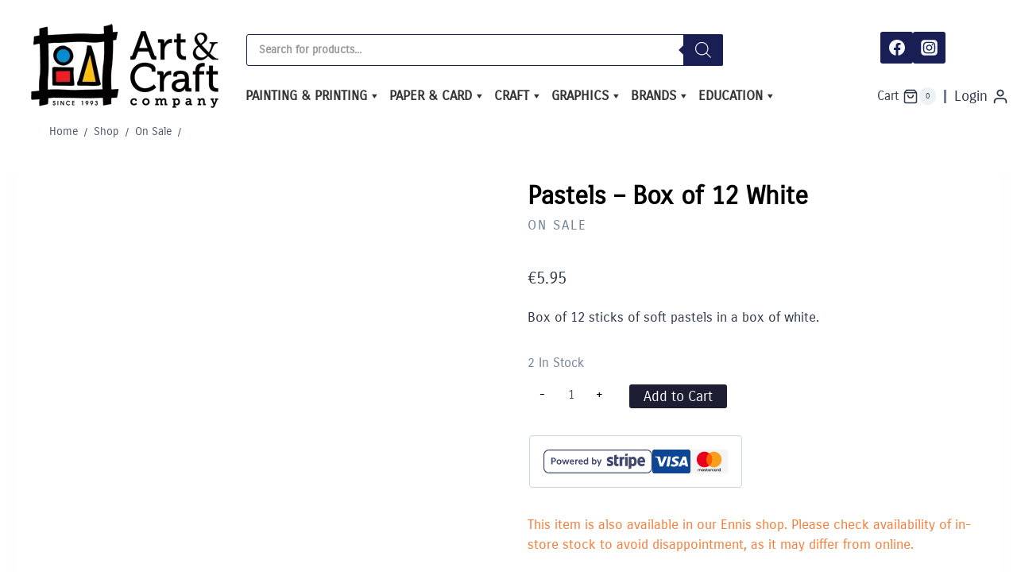

--- FILE ---
content_type: text/html; charset=UTF-8
request_url: https://artandcraft.ie/product/pastels-box-of-12-white.html
body_size: 58201
content:
<!doctype html><html lang="en-GB" class="no-js" itemtype="https://schema.org/IndividualProduct" itemscope><head><script data-no-optimize="1">var litespeed_docref=sessionStorage.getItem("litespeed_docref");litespeed_docref&&(Object.defineProperty(document,"referrer",{get:function(){return litespeed_docref}}),sessionStorage.removeItem("litespeed_docref"));</script> <meta charset="UTF-8"><meta name="viewport" content="width=device-width, initial-scale=1, minimum-scale=1"><meta name="google-site-verification" content="WeSQ8-UCOj32vUunqJfL0AEY3l9TMvkhnKHJAltNino" /><meta name='robots' content='index, follow, max-image-preview:large, max-snippet:-1, max-video-preview:-1' /><title>Pastels - Box of 12 White - Art &amp; Craft</title><meta name="description" content="Pastels - Box of 12 White - Shop Online for Quality Brands of Art, Craft and Educational Materials &amp; Supplies" /><link rel="canonical" href="https://artandcraft.ie/product/pastels-box-of-12-white.html" /><meta property="og:locale" content="en_GB" /><meta property="og:type" content="article" /><meta property="og:title" content="Pastels - Box of 12 White - Art &amp; Craft" /><meta property="og:description" content="Pastels - Box of 12 White - Shop Online for Quality Brands of Art, Craft and Educational Materials &amp; Supplies" /><meta property="og:url" content="https://artandcraft.ie/product/pastels-box-of-12-white.html" /><meta property="og:site_name" content="Art &amp; Craft" /><meta property="article:publisher" content="https://www.facebook.com/ArtandCraftCo/" /><meta property="article:modified_time" content="2024-04-06T15:43:13+00:00" /><meta property="og:image" content="https://artandcraft.ie/wp-content/uploads/2023/05/Jakar_7626-1-e1685083893585.jpg" /><meta property="og:image:width" content="400" /><meta property="og:image:height" content="600" /><meta property="og:image:type" content="image/jpeg" /><meta name="twitter:card" content="summary_large_image" /><meta name="twitter:label1" content="Estimated reading time" /><meta name="twitter:data1" content="1 minute" /> <script type="application/ld+json" class="yoast-schema-graph">{"@context":"https://schema.org","@graph":[{"@type":"WebPage","@id":"https://artandcraft.ie/product/pastels-box-of-12-white.html","url":"https://artandcraft.ie/product/pastels-box-of-12-white.html","name":"Pastels - Box of 12 White - Art &amp; Craft","isPartOf":{"@id":"https://artandcraft.ie/#website"},"primaryImageOfPage":{"@id":"https://artandcraft.ie/product/pastels-box-of-12-white.html#primaryimage"},"image":{"@id":"https://artandcraft.ie/product/pastels-box-of-12-white.html#primaryimage"},"thumbnailUrl":"https://artandcraft.ie/wp-content/uploads/2023/05/Jakar_7626-1-e1685083893585.jpg","datePublished":"2023-05-26T06:46:49+00:00","dateModified":"2024-04-06T15:43:13+00:00","description":"Pastels - Box of 12 White - Shop Online for Quality Brands of Art, Craft and Educational Materials & Supplies","breadcrumb":{"@id":"https://artandcraft.ie/product/pastels-box-of-12-white.html#breadcrumb"},"inLanguage":"en-GB","potentialAction":[{"@type":"ReadAction","target":["https://artandcraft.ie/product/pastels-box-of-12-white.html"]}]},{"@type":"ImageObject","inLanguage":"en-GB","@id":"https://artandcraft.ie/product/pastels-box-of-12-white.html#primaryimage","url":"https://artandcraft.ie/wp-content/uploads/2023/05/Jakar_7626-1-e1685083893585.jpg","contentUrl":"https://artandcraft.ie/wp-content/uploads/2023/05/Jakar_7626-1-e1685083893585.jpg","width":400,"height":600},{"@type":"BreadcrumbList","@id":"https://artandcraft.ie/product/pastels-box-of-12-white.html#breadcrumb","itemListElement":[{"@type":"ListItem","position":1,"name":"Home","item":"https://artandcraft.ie/"},{"@type":"ListItem","position":2,"name":"Shop","item":"https://artandcraft.ie/shop.html"},{"@type":"ListItem","position":3,"name":"Pastels &#8211; Box of 12 White"}]},{"@type":"WebSite","@id":"https://artandcraft.ie/#website","url":"https://artandcraft.ie/","name":"Art &amp; Craft","description":"","publisher":{"@id":"https://artandcraft.ie/#organization"},"potentialAction":[{"@type":"SearchAction","target":{"@type":"EntryPoint","urlTemplate":"https://artandcraft.ie/?s={search_term_string}"},"query-input":{"@type":"PropertyValueSpecification","valueRequired":true,"valueName":"search_term_string"}}],"inLanguage":"en-GB"},{"@type":"Organization","@id":"https://artandcraft.ie/#organization","name":"Art & Craft Company","url":"https://artandcraft.ie/","logo":{"@type":"ImageObject","inLanguage":"en-GB","@id":"https://artandcraft.ie/#/schema/logo/image/","url":"https://artandcraft.ie/wp-content/uploads/2021/10/logo.png","contentUrl":"https://artandcraft.ie/wp-content/uploads/2021/10/logo.png","width":240,"height":110,"caption":"Art & Craft Company"},"image":{"@id":"https://artandcraft.ie/#/schema/logo/image/"},"sameAs":["https://www.facebook.com/ArtandCraftCo/","https://www.instagram.com/artandcraftennis/"]}]}</script> <link rel='dns-prefetch' href='//www.googletagmanager.com' /><link rel='preconnect' href='//www.google-analytics.com' /><link rel="alternate" type="application/rss+xml" title="Art &amp; Craft &raquo; Feed" href="https://artandcraft.ie/feed" /><link rel="alternate" type="application/rss+xml" title="Art &amp; Craft &raquo; Comments Feed" href="https://artandcraft.ie/comments/feed" /> <script type="litespeed/javascript">document.documentElement.classList.remove('no-js')</script> <link rel="alternate" title="oEmbed (JSON)" type="application/json+oembed" href="https://artandcraft.ie/wp-json/oembed/1.0/embed?url=https%3A%2F%2Fartandcraft.ie%2Fproduct%2Fpastels-box-of-12-white.html" /><link rel="alternate" title="oEmbed (XML)" type="text/xml+oembed" href="https://artandcraft.ie/wp-json/oembed/1.0/embed?url=https%3A%2F%2Fartandcraft.ie%2Fproduct%2Fpastels-box-of-12-white.html&#038;format=xml" /><link data-optimized="2" rel="stylesheet" href="https://artandcraft.ie/wp-content/litespeed/css/c6e28bcf17ea60e1cf026968db74f44a.css?ver=e2350" /> <script type="text/plain" data-service="caos-analytics" data-category="statistics" id="woocommerce-google-analytics-integration-gtag-js-after">/* Google Analytics for WooCommerce (gtag.js) */
					window.dataLayer = window.dataLayer || [];
					function gtag(){dataLayer.push(arguments);}
					// Set up default consent state.
					for ( const mode of [{"analytics_storage":"denied","ad_storage":"denied","ad_user_data":"denied","ad_personalization":"denied","region":["AT","BE","BG","HR","CY","CZ","DK","EE","FI","FR","DE","GR","HU","IS","IE","IT","LV","LI","LT","LU","MT","NL","NO","PL","PT","RO","SK","SI","ES","SE","GB","CH"]}] || [] ) {
						gtag( "consent", "default", { "wait_for_update": 500, ...mode } );
					}
					gtag("js", new Date());
					gtag("set", "developer_id.dOGY3NW", true);
					gtag("config", "UA-20819484-1", {"track_404":true,"allow_google_signals":true,"logged_in":false,"linker":{"domains":[],"allow_incoming":false},"custom_map":{"dimension1":"logged_in"}});
//# sourceURL=woocommerce-google-analytics-integration-gtag-js-after</script> <script type="litespeed/javascript" data-src="https://artandcraft.ie/wp-includes/js/jquery/jquery.min.js?ver=3.7.1" id="jquery-core-js"></script> <script id="jquery-js-after" type="litespeed/javascript">if(typeof(window.wpfReadyList)=="undefined"){var v=jQuery.fn.jquery;if(v&&parseInt(v)>=3&&window.self===window.top){var readyList=[];window.originalReadyMethod=jQuery.fn.ready;jQuery.fn.ready=function(){if(arguments.length&&arguments.length>0&&typeof arguments[0]==="function"){readyList.push({"c":this,"a":arguments})}
return window.originalReadyMethod.apply(this,arguments)};window.wpfReadyList=readyList}}</script> <script id="topbar_js-js-extra" type="litespeed/javascript">var tpbr_settings={"initial_state":"open","user_who":"notloggedin","fixed":"fixed","guests_or_users":"all","yn_close":"notclose","fontsize":"23","delay":"0","border":"border","message":"Shop open and online shipping resumed - Happy New Year 2026 !","status":"active","yn_button":"nobutton","color":"#10a38a","text_color":"#ffffff","btn_color":"#7189e8","btn_text_color":"#ffffff","button_text":"Shop Here","button_url":"https://artandcraft.ie/product-category/our-pick","button_behavior":"newwindow","is_admin_bar":"","close_url":"https://artandcraft.ie/wp-content/plugins/top-bar-pro/inc/../images/close.png","excluded_ids":"","post_id":"274797","user_role":"guest","detect_sticky":"1","role_editor":"1","role_author":"1","role_contributor":"1","role_subscriber":"1","role_customer":"1","role_shop_manager":"1","role_ennis":"1","role_education":"1","role_primary":"1","role_secondary":"1","role_general":"1","role_wpseo_manager":"1","role_wpseo_editor":"1"}</script> <script id="wc-add-to-cart-js-extra" type="litespeed/javascript">var wc_add_to_cart_params={"ajax_url":"/wp-admin/admin-ajax.php","wc_ajax_url":"/?wc-ajax=%%endpoint%%","i18n_view_cart":"View basket","cart_url":"https://artandcraft.ie/basket","is_cart":"","cart_redirect_after_add":"no"}</script> <script id="wc-single-product-js-extra" type="litespeed/javascript">var wc_single_product_params={"i18n_required_rating_text":"Please select a rating","i18n_rating_options":["1 of 5 stars","2 of 5 stars","3 of 5 stars","4 of 5 stars","5 of 5 stars"],"i18n_product_gallery_trigger_text":"View full-screen image gallery","review_rating_required":"no","flexslider":{"rtl":!1,"animation":"slide","smoothHeight":!0,"directionNav":!1,"controlNav":"thumbnails","slideshow":!1,"animationSpeed":500,"animationLoop":!1,"allowOneSlide":!1},"zoom_enabled":"1","zoom_options":[],"photoswipe_enabled":"1","photoswipe_options":{"shareEl":!1,"closeOnScroll":!1,"history":!1,"hideAnimationDuration":0,"showAnimationDuration":0},"flexslider_enabled":"1"}</script> <script id="woocommerce-js-extra" type="litespeed/javascript">var woocommerce_params={"ajax_url":"/wp-admin/admin-ajax.php","wc_ajax_url":"/?wc-ajax=%%endpoint%%","i18n_password_show":"Show password","i18n_password_hide":"Hide password"}</script> <script type="text/plain" data-service="caos-analytics" data-category="statistics" data-cfasync="false" async data-cmplz-src="https://artandcraft.ie/wp-content/uploads/caos/ef199f09.js?id=G-LQ26702ERS" id="caos-gtag-js"></script> <script data-cfasync="false" id="caos-gtag-js-after">window.dataLayer = window.dataLayer || [];

    function gtag() {
        dataLayer.push(arguments);
    }

    gtag('js', new Date());
    gtag('config', 'G-LQ26702ERS', {"cookie_domain":"artandcraft.ie","cookie_flags":"samesite=none;secure","allow_google_signals":true});
	
//# sourceURL=caos-gtag-js-after</script> <link rel="https://api.w.org/" href="https://artandcraft.ie/wp-json/" /><link rel="alternate" title="JSON" type="application/json" href="https://artandcraft.ie/wp-json/wp/v2/product/274797" /><link rel="EditURI" type="application/rsd+xml" title="RSD" href="https://artandcraft.ie/xmlrpc.php?rsd" /><meta name="generator" content="WordPress 6.9" /><meta name="generator" content="WooCommerce 10.4.3" /><link rel='shortlink' href='https://artandcraft.ie/?p=274797' /><link rel="preload" id="kadence-header-preload" href="https://artandcraft.ie/wp-content/themes/kadence/assets/css/header.min.css?ver=1.4.3" as="style"><link rel="preload" id="kadence-content-preload" href="https://artandcraft.ie/wp-content/themes/kadence/assets/css/content.min.css?ver=1.4.3" as="style"><link rel="preload" id="kadence-related-posts-preload" href="https://artandcraft.ie/wp-content/themes/kadence/assets/css/related-posts.min.css?ver=1.4.3" as="style"><link rel="preload" id="kad-splide-preload" href="https://artandcraft.ie/wp-content/themes/kadence/assets/css/kadence-splide.min.css?ver=1.4.3" as="style"><link rel="preload" id="kadence-footer-preload" href="https://artandcraft.ie/wp-content/themes/kadence/assets/css/footer.min.css?ver=1.4.3" as="style">
<noscript><style>.woocommerce-product-gallery{ opacity: 1 !important; }</style></noscript><link rel="preload" href="https://artandcraft.ie/wp-content/fonts/carrois-gothic/Z9XPDmFATg-N1PLtLOOxvIHl9amE1C8.woff2" as="font" type="font/woff2" crossorigin><link rel="icon" href="https://artandcraft.ie/wp-content/uploads/2021/11/favicon.ico" sizes="32x32" /><link rel="icon" href="https://artandcraft.ie/wp-content/uploads/2021/11/favicon.ico" sizes="192x192" /><link rel="apple-touch-icon" href="https://artandcraft.ie/wp-content/uploads/2021/11/favicon.ico" /><meta name="msapplication-TileImage" content="https://artandcraft.ie/wp-content/uploads/2021/11/favicon.ico" /></head><body data-cmplz=1 class="wp-singular product-template-default single single-product postid-274797 wp-custom-logo wp-embed-responsive wp-theme-kadence wp-child-theme-kadence_child theme-kadence woocommerce woocommerce-page woocommerce-no-js mega-menu-primary footer-on-bottom hide-focus-outline link-style-no-underline content-title-style-normal content-width-normal content-style-boxed content-vertical-padding-show non-transparent-header mobile-non-transparent-header product-tab-style-normal product-variation-style-horizontal kadence-cart-button-normal"><div id="wrapper" class="site wp-site-blocks">
<a class="skip-link screen-reader-text scroll-ignore" href="#main">Skip to content</a><header id="masthead" class="site-header" role="banner" itemtype="https://schema.org/WPHeader" itemscope><div id="main-header" class="site-header-wrap"><div class="site-header-inner-wrap"><div class="site-header-upper-wrap"><div class="site-header-upper-inner-wrap"><div class="site-top-header-wrap site-header-row-container site-header-focus-item site-header-row-layout-fullwidth" data-section="kadence_customizer_header_top"><div class="site-header-row-container-inner"><div class="site-container"><div class="site-top-header-inner-wrap site-header-row site-header-row-has-sides site-header-row-center-column"><div class="site-header-top-section-left site-header-section site-header-section-left"><div class="site-header-item site-header-focus-item" data-section="kadence_customizer_header_html2"><div class="header-html2 inner-link-style-normal"><div class="header-html-inner"><div class="htl-270"></div></div></div></div><div class="site-header-top-section-left-center site-header-section site-header-section-left-center"></div></div><div class="site-header-top-section-center site-header-section site-header-section-center"><div class="site-header-item site-header-focus-item" data-section="kadence_customizer_header_html"><div class="header-html inner-link-style-plain"><div class="header-html-inner"><p><div  class="dgwt-wcas-search-wrapp dgwt-wcas-is-detail-box dgwt-wcas-has-submit woocommerce dgwt-wcas-style-solaris js-dgwt-wcas-layout-classic dgwt-wcas-layout-classic js-dgwt-wcas-mobile-overlay-disabled"><form class="dgwt-wcas-search-form" role="search" action="https://artandcraft.ie/" method="get"><div class="dgwt-wcas-sf-wrapp">
<label class="screen-reader-text"
for="dgwt-wcas-search-input-1">
Products search			</label><input
id="dgwt-wcas-search-input-1"
type="search"
class="dgwt-wcas-search-input"
name="s"
value=""
placeholder="Search for products..."
autocomplete="off"
/><div class="dgwt-wcas-preloader"></div><div class="dgwt-wcas-voice-search"></div><button type="submit"
aria-label="Search"
class="dgwt-wcas-search-submit">				<svg
class="dgwt-wcas-ico-magnifier" xmlns="http://www.w3.org/2000/svg"
xmlns:xlink="http://www.w3.org/1999/xlink" x="0px" y="0px"
viewBox="0 0 51.539 51.361" xml:space="preserve">
<path 						d="M51.539,49.356L37.247,35.065c3.273-3.74,5.272-8.623,5.272-13.983c0-11.742-9.518-21.26-21.26-21.26 S0,9.339,0,21.082s9.518,21.26,21.26,21.26c5.361,0,10.244-1.999,13.983-5.272l14.292,14.292L51.539,49.356z M2.835,21.082 c0-10.176,8.249-18.425,18.425-18.425s18.425,8.249,18.425,18.425S31.436,39.507,21.26,39.507S2.835,31.258,2.835,21.082z"/>
</svg>
</button>
<input type="hidden" name="post_type" value="product"/>
<input type="hidden" name="dgwt_wcas" value="1"/></div></form></div></p></div></div></div></div><div class="site-header-top-section-right site-header-section site-header-section-right"><div class="site-header-top-section-right-center site-header-section site-header-section-right-center"></div><div class="site-header-item site-header-focus-item" data-section="kadence_customizer_header_social"><div class="header-social-wrap"><div class="header-social-inner-wrap element-social-inner-wrap social-show-label-false social-style-filled"><a href="https://www.facebook.com/ArtandCraftCo/" aria-label="Facebook" target="_blank" rel="noopener noreferrer"  class="social-button header-social-item social-link-facebook"><span class="kadence-svg-iconset"><svg class="kadence-svg-icon kadence-facebook-svg" fill="currentColor" version="1.1" xmlns="http://www.w3.org/2000/svg" width="32" height="32" viewBox="0 0 32 32"><title>Facebook</title><path d="M31.997 15.999c0-8.836-7.163-15.999-15.999-15.999s-15.999 7.163-15.999 15.999c0 7.985 5.851 14.604 13.499 15.804v-11.18h-4.062v-4.625h4.062v-3.525c0-4.010 2.389-6.225 6.043-6.225 1.75 0 3.581 0.313 3.581 0.313v3.937h-2.017c-1.987 0-2.607 1.233-2.607 2.498v3.001h4.437l-0.709 4.625h-3.728v11.18c7.649-1.2 13.499-7.819 13.499-15.804z"></path>
</svg></span></a><a href="https://www.instagram.com/artandcraftennis/" aria-label="Instagram" target="_blank" rel="noopener noreferrer"  class="social-button header-social-item social-link-instagram"><span class="kadence-svg-iconset"><svg class="kadence-svg-icon kadence-instagram-svg" fill="currentColor" version="1.1" xmlns="http://www.w3.org/2000/svg" width="32" height="32" viewBox="0 0 32 32"><title>Instagram</title><path d="M21.138 0.242c3.767 0.007 3.914 0.038 4.65 0.144 1.52 0.219 2.795 0.825 3.837 1.821 0.584 0.562 0.987 1.112 1.349 1.848 0.442 0.899 0.659 1.75 0.758 3.016 0.021 0.271 0.031 4.592 0.031 8.916s-0.009 8.652-0.030 8.924c-0.098 1.245-0.315 2.104-0.743 2.986-0.851 1.755-2.415 3.035-4.303 3.522-0.685 0.177-1.304 0.26-2.371 0.31-0.381 0.019-4.361 0.024-8.342 0.024s-7.959-0.012-8.349-0.029c-0.921-0.044-1.639-0.136-2.288-0.303-1.876-0.485-3.469-1.784-4.303-3.515-0.436-0.904-0.642-1.731-0.751-3.045-0.031-0.373-0.039-2.296-0.039-8.87 0-2.215-0.002-3.866 0-5.121 0.006-3.764 0.037-3.915 0.144-4.652 0.219-1.518 0.825-2.795 1.825-3.833 0.549-0.569 1.105-0.975 1.811-1.326 0.915-0.456 1.756-0.668 3.106-0.781 0.374-0.031 2.298-0.038 8.878-0.038h5.13zM15.999 4.364v0c-3.159 0-3.555 0.014-4.796 0.070-1.239 0.057-2.084 0.253-2.824 0.541-0.765 0.297-1.415 0.695-2.061 1.342s-1.045 1.296-1.343 2.061c-0.288 0.74-0.485 1.586-0.541 2.824-0.056 1.241-0.070 1.638-0.070 4.798s0.014 3.556 0.070 4.797c0.057 1.239 0.253 2.084 0.541 2.824 0.297 0.765 0.695 1.415 1.342 2.061s1.296 1.046 2.061 1.343c0.74 0.288 1.586 0.484 2.825 0.541 1.241 0.056 1.638 0.070 4.798 0.070s3.556-0.014 4.797-0.070c1.239-0.057 2.085-0.253 2.826-0.541 0.765-0.297 1.413-0.696 2.060-1.343s1.045-1.296 1.343-2.061c0.286-0.74 0.482-1.586 0.541-2.824 0.056-1.241 0.070-1.637 0.070-4.797s-0.015-3.557-0.070-4.798c-0.058-1.239-0.255-2.084-0.541-2.824-0.298-0.765-0.696-1.415-1.343-2.061s-1.295-1.045-2.061-1.342c-0.742-0.288-1.588-0.484-2.827-0.541-1.241-0.056-1.636-0.070-4.796-0.070zM14.957 6.461c0.31-0 0.655 0 1.044 0 3.107 0 3.475 0.011 4.702 0.067 1.135 0.052 1.75 0.241 2.16 0.401 0.543 0.211 0.93 0.463 1.337 0.87s0.659 0.795 0.871 1.338c0.159 0.41 0.349 1.025 0.401 2.16 0.056 1.227 0.068 1.595 0.068 4.701s-0.012 3.474-0.068 4.701c-0.052 1.135-0.241 1.75-0.401 2.16-0.211 0.543-0.463 0.93-0.871 1.337s-0.794 0.659-1.337 0.87c-0.41 0.16-1.026 0.349-2.16 0.401-1.227 0.056-1.595 0.068-4.702 0.068s-3.475-0.012-4.702-0.068c-1.135-0.052-1.75-0.242-2.161-0.401-0.543-0.211-0.931-0.463-1.338-0.87s-0.659-0.794-0.871-1.337c-0.159-0.41-0.349-1.025-0.401-2.16-0.056-1.227-0.067-1.595-0.067-4.703s0.011-3.474 0.067-4.701c0.052-1.135 0.241-1.75 0.401-2.16 0.211-0.543 0.463-0.931 0.871-1.338s0.795-0.659 1.338-0.871c0.41-0.16 1.026-0.349 2.161-0.401 1.073-0.048 1.489-0.063 3.658-0.065v0.003zM16.001 10.024c-3.3 0-5.976 2.676-5.976 5.976s2.676 5.975 5.976 5.975c3.3 0 5.975-2.674 5.975-5.975s-2.675-5.976-5.975-5.976zM16.001 12.121c2.142 0 3.879 1.736 3.879 3.879s-1.737 3.879-3.879 3.879c-2.142 0-3.879-1.737-3.879-3.879s1.736-3.879 3.879-3.879zM22.212 8.393c-0.771 0-1.396 0.625-1.396 1.396s0.625 1.396 1.396 1.396 1.396-0.625 1.396-1.396c0-0.771-0.625-1.396-1.396-1.396v0.001z"></path>
</svg></span></a></div></div></div></div></div></div></div></div><div class="site-main-header-wrap site-header-row-container site-header-focus-item site-header-row-layout-fullwidth" data-section="kadence_customizer_header_main"><div class="site-header-row-container-inner"><div class="site-container"><div class="site-main-header-inner-wrap site-header-row site-header-row-has-sides site-header-row-center-column"><div class="site-header-main-section-left site-header-section site-header-section-left"><div class="site-header-item site-header-focus-item" data-section="title_tagline"><div class="site-branding branding-layout-standard site-brand-logo-only"><a class="brand has-logo-image" href="https://artandcraft.ie/" rel="home"><img data-lazyloaded="1" src="[data-uri]" width="240" height="110" data-src="https://artandcraft.ie/wp-content/uploads/2021/10/logo.png.webp" class="custom-logo" alt="Art &amp; Craft" decoding="async" data-srcset="https://artandcraft.ie/wp-content/uploads/2021/10/logo.png.webp 240w, https://artandcraft.ie/wp-content/uploads/2021/10/logo-64x29.png.webp 64w" data-sizes="(max-width: 240px) 100vw, 240px" /></a></div></div><div class="site-header-main-section-left-center site-header-section site-header-section-left-center"></div></div><div class="site-header-main-section-center site-header-section site-header-section-center"><div class="site-header-item site-header-focus-item site-header-item-main-navigation header-navigation-layout-stretch-false header-navigation-layout-fill-stretch-true" data-section="kadence_customizer_primary_navigation"><nav id="site-navigation" class="main-navigation header-navigation hover-to-open nav--toggle-sub header-navigation-style-standard header-navigation-dropdown-animation-fade-down" role="navigation" aria-label="Primary"><div class="primary-menu-container header-menu-container"><div id="mega-menu-wrap-primary" class="mega-menu-wrap"><div class="mega-menu-toggle"><div class="mega-toggle-blocks-left"></div><div class="mega-toggle-blocks-center"></div><div class="mega-toggle-blocks-right"><div class='mega-toggle-block mega-menu-toggle-animated-block mega-toggle-block-0' id='mega-toggle-block-0'><button aria-label="Toggle Menu" class="mega-toggle-animated mega-toggle-animated-slider" type="button" aria-expanded="false">
<span class="mega-toggle-animated-box">
<span class="mega-toggle-animated-inner"></span>
</span>
</button></div></div></div><ul id="mega-menu-primary" class="mega-menu max-mega-menu mega-menu-horizontal mega-no-js" data-event="hover_intent" data-effect="fade_up" data-effect-speed="200" data-effect-mobile="disabled" data-effect-speed-mobile="0" data-panel-width="#main-header" data-mobile-force-width="false" data-second-click="go" data-document-click="collapse" data-vertical-behaviour="standard" data-breakpoint="768" data-unbind="true" data-mobile-state="collapse_all" data-mobile-direction="vertical" data-hover-intent-timeout="300" data-hover-intent-interval="100"><li class="mega-menu-item mega-menu-item-type-taxonomy mega-menu-item-object-product_cat mega-current-product-ancestor mega-menu-item-has-children mega-menu-megamenu mega-align-bottom-left mega-menu-megamenu mega-menu-item-11381" id="mega-menu-item-11381"><a class="mega-menu-link" href="https://artandcraft.ie/product-category/painting-printing" aria-expanded="false" tabindex="0">Painting &amp; Printing<span class="mega-indicator" aria-hidden="true"></span></a><ul class="mega-sub-menu"><li class="mega-menu-item mega-menu-item-type-taxonomy mega-menu-item-object-product_cat mega-menu-item-has-children mega-menu-column-standard mega-menu-columns-1-of-5 mega-menu-item-11383" style="--columns:5; --span:1" id="mega-menu-item-11383"><a class="mega-menu-link" href="https://artandcraft.ie/product-category/painting-printing/acrylic-paint">Acrylic Paint<span class="mega-indicator" aria-hidden="true"></span></a><ul class="mega-sub-menu"><li class="mega-menu-item mega-menu-item-type-taxonomy mega-menu-item-object-product_cat mega-menu-item-11434" id="mega-menu-item-11434"><a class="mega-menu-link" href="https://artandcraft.ie/product-category/painting-printing/acrylic-paint/acrylic-paint-sets-acrylic-paint">Acrylic Paint Sets</a></li><li class="mega-menu-item mega-menu-item-type-taxonomy mega-menu-item-object-product_cat mega-menu-item-11427" id="mega-menu-item-11427"><a class="mega-menu-link" href="https://artandcraft.ie/product-category/painting-printing/acrylic-paint/folk-art-acrylic">Folk Art Multi-Surface Acrylic</a></li><li class="mega-menu-item mega-menu-item-type-taxonomy mega-menu-item-object-product_cat mega-menu-item-273002" id="mega-menu-item-273002"><a class="mega-menu-link" href="https://artandcraft.ie/product-category/painting-printing/acrylic-paint/liquitex-basics-118ml-acrylic-paint">Liquitex BASICS 118ml</a></li><li class="mega-menu-item mega-menu-item-type-taxonomy mega-menu-item-object-product_cat mega-menu-item-11432" id="mega-menu-item-11432"><a class="mega-menu-link" href="https://artandcraft.ie/product-category/painting-printing/acrylic-paint/system-3-75ml">System 3 75ml</a></li><li class="mega-menu-item mega-menu-item-type-taxonomy mega-menu-item-object-product_cat mega-menu-item-has-children mega-menu-item-11424" id="mega-menu-item-11424"><a class="mega-menu-link" href="https://artandcraft.ie/product-category/painting-printing/acrylic-paint/creall-studio-acrylic-acrylic-paint" aria-expanded="false">Creall STUDIO Acrylic<span class="mega-indicator" aria-hidden="true"></span></a><ul class="mega-sub-menu"><li class="mega-menu-item mega-menu-item-type-taxonomy mega-menu-item-object-product_cat mega-menu-item-11425" id="mega-menu-item-11425"><a class="mega-menu-link" href="https://artandcraft.ie/product-category/painting-printing/acrylic-paint/creall-studio-acrylic-acrylic-paint/creall-studio-acrylic-120ml-creall-studio-acrylic-acrylic-paint">Creall STUDIO Acrylic 120ml</a></li><li class="mega-menu-item mega-menu-item-type-taxonomy mega-menu-item-object-product_cat mega-menu-item-11426" id="mega-menu-item-11426"><a class="mega-menu-link" href="https://artandcraft.ie/product-category/painting-printing/acrylic-paint/creall-studio-acrylic-acrylic-paint/creall-studio-acrylic-500ml-creall-studio-acrylic-acrylic-paint">Creall STUDIO Acrylic 500ml</a></li></ul></li><li class="mega-menu-item mega-menu-item-type-taxonomy mega-menu-item-object-product_cat mega-menu-item-has-children mega-menu-item-11428" id="mega-menu-item-11428"><a class="mega-menu-link" href="https://artandcraft.ie/product-category/painting-printing/acrylic-paint/winsor-newton-galeria" aria-expanded="false">Winsor &amp; Newton Galeria<span class="mega-indicator" aria-hidden="true"></span></a><ul class="mega-sub-menu"><li class="mega-menu-item mega-menu-item-type-taxonomy mega-menu-item-object-product_cat mega-menu-item-11429" id="mega-menu-item-11429"><a class="mega-menu-link" href="https://artandcraft.ie/product-category/painting-printing/acrylic-paint/winsor-newton-galeria/winsor-newton-galeria-200ml-winsor-newton-galeria">Winsor &amp; Newton Galeria - 200ml</a></li><li class="mega-menu-item mega-menu-item-type-taxonomy mega-menu-item-object-product_cat mega-menu-item-11430" id="mega-menu-item-11430"><a class="mega-menu-link" href="https://artandcraft.ie/product-category/painting-printing/acrylic-paint/winsor-newton-galeria/winsor-newton-galeria-60ml-winsor-newton-galeria">Winsor &amp; Newton Galeria - 60ml</a></li></ul></li></ul></li><li class="mega-menu-item mega-menu-item-type-taxonomy mega-menu-item-object-product_cat mega-menu-item-has-children mega-menu-column-standard mega-menu-columns-1-of-5 mega-menu-item-11385" style="--columns:5; --span:1" id="mega-menu-item-11385"><a class="mega-menu-link" href="https://artandcraft.ie/product-category/painting-printing/brushes-painting-printing">Brushes<span class="mega-indicator" aria-hidden="true"></span></a><ul class="mega-sub-menu"><li class="mega-menu-item mega-menu-item-type-taxonomy mega-menu-item-object-product_cat mega-menu-item-11435" id="mega-menu-item-11435"><a class="mega-menu-link" href="https://artandcraft.ie/product-category/painting-printing/brushes-painting-printing/school-art-brush-packs">School Art Brush Packs</a></li><li class="mega-menu-item mega-menu-item-type-taxonomy mega-menu-item-object-product_cat mega-menu-item-11436" id="mega-menu-item-11436"><a class="mega-menu-link" href="https://artandcraft.ie/product-category/painting-printing/brushes-painting-printing/artists-brush-packs">Artists Brush Packs</a></li><li class="mega-menu-item mega-menu-item-type-taxonomy mega-menu-item-object-product_cat mega-menu-item-has-children mega-menu-item-11438" id="mega-menu-item-11438"><a class="mega-menu-link" href="https://artandcraft.ie/product-category/painting-printing/brushes-painting-printing/richard-oliver-fine-art-brushes" aria-expanded="false">Richard Oliver Fine Art Brushes<span class="mega-indicator" aria-hidden="true"></span></a><ul class="mega-sub-menu"><li class="mega-menu-item mega-menu-item-type-taxonomy mega-menu-item-object-product_cat mega-menu-item-11439" id="mega-menu-item-11439"><a class="mega-menu-link" href="https://artandcraft.ie/product-category/painting-printing/brushes-painting-printing/richard-oliver-fine-art-brushes/richard-oliver-fine-oil-brushes">Richard Oliver Fine Oil Brushes</a></li><li class="mega-menu-item mega-menu-item-type-taxonomy mega-menu-item-object-product_cat mega-menu-item-11437" id="mega-menu-item-11437"><a class="mega-menu-link" href="https://artandcraft.ie/product-category/painting-printing/brushes-painting-printing/richard-oliver-fine-art-brushes/richard-oliver-fine-acrylic-brushes">Richard Oliver Fine Acrylic Brushes</a></li><li class="mega-menu-item mega-menu-item-type-taxonomy mega-menu-item-object-product_cat mega-menu-item-11440" id="mega-menu-item-11440"><a class="mega-menu-link" href="https://artandcraft.ie/product-category/painting-printing/brushes-painting-printing/richard-oliver-fine-art-brushes/richard-oliver-fine-watercolour-brushes">Richard Oliver Fine Watercolour Brushes</a></li></ul></li></ul></li><li class="mega-menu-item mega-menu-item-type-taxonomy mega-menu-item-object-product_cat mega-menu-item-has-children mega-menu-column-standard mega-menu-columns-1-of-5 mega-menu-item-11445" style="--columns:5; --span:1" id="mega-menu-item-11445"><a class="mega-menu-link" href="https://artandcraft.ie/product-category/painting-printing/canvas">Canvas &amp; Painting Panels<span class="mega-indicator" aria-hidden="true"></span></a><ul class="mega-sub-menu"><li class="mega-menu-item mega-menu-item-type-taxonomy mega-menu-item-object-product_cat mega-menu-item-11441" id="mega-menu-item-11441"><a class="mega-menu-link" href="https://artandcraft.ie/product-category/painting-printing/canvas/elements-stretched-canvas">Elements Stretched Canvas</a></li><li class="mega-menu-item mega-menu-item-type-taxonomy mega-menu-item-object-product_cat mega-menu-item-11443" id="mega-menu-item-11443"><a class="mega-menu-link" href="https://artandcraft.ie/product-category/painting-printing/canvas/elements-canvas-boards-canvas">Elements Canvas Boards</a></li><li class="mega-menu-item mega-menu-item-type-taxonomy mega-menu-item-object-product_cat mega-menu-item-11444" id="mega-menu-item-11444"><a class="mega-menu-link" href="https://artandcraft.ie/product-category/painting-printing/canvas/wooden-panels">Wooden Panels</a></li></ul></li><li class="mega-menu-item mega-menu-item-type-taxonomy mega-menu-item-object-product_cat mega-menu-item-has-children mega-menu-column-standard mega-menu-columns-1-of-5 mega-menu-item-11380" style="--columns:5; --span:1" id="mega-menu-item-11380"><a class="mega-menu-link" href="https://artandcraft.ie/product-category/painting-printing/easels-painting-accessories">Easels &amp; Painting Accessories<span class="mega-indicator" aria-hidden="true"></span></a><ul class="mega-sub-menu"><li class="mega-menu-item mega-menu-item-type-taxonomy mega-menu-item-object-product_cat mega-menu-item-273281" id="mega-menu-item-273281"><a class="mega-menu-link" href="https://artandcraft.ie/product-category/painting-printing/easels-painting-accessories/aprons">Aprons</a></li><li class="mega-menu-item mega-menu-item-type-taxonomy mega-menu-item-object-product_cat mega-menu-item-18695" id="mega-menu-item-18695"><a class="mega-menu-link" href="https://artandcraft.ie/product-category/painting-printing/easels-painting-accessories/easels">Easels</a></li><li class="mega-menu-item mega-menu-item-type-taxonomy mega-menu-item-object-product_cat mega-menu-item-18696" id="mega-menu-item-18696"><a class="mega-menu-link" href="https://artandcraft.ie/product-category/painting-printing/easels-painting-accessories/palettes-dippers">Palettes, Rollers, Dabbers &amp; Waterpots</a></li><li class="mega-menu-item mega-menu-item-type-taxonomy mega-menu-item-object-product_cat mega-menu-item-18697" id="mega-menu-item-18697"><a class="mega-menu-link" href="https://artandcraft.ie/product-category/painting-printing/easels-painting-accessories/palette-knives">Palette Knives</a></li></ul></li><li class="mega-menu-item mega-menu-item-type-taxonomy mega-menu-item-object-product_cat mega-menu-column-standard mega-menu-columns-1-of-5 mega-menu-item-11387" style="--columns:5; --span:1" id="mega-menu-item-11387"><a class="mega-menu-link" href="https://artandcraft.ie/product-category/painting-printing/fabric-dyes">Fabric Dyes</a></li><li class="mega-menu-item mega-menu-item-type-taxonomy mega-menu-item-object-product_cat mega-menu-item-has-children mega-menu-column-standard mega-menu-columns-1-of-5 mega-menu-clear mega-menu-item-11388" style="--columns:5; --span:1" id="mega-menu-item-11388"><a class="mega-menu-link" href="https://artandcraft.ie/product-category/painting-printing/fabric-paints-sprays">Fabric Paints &amp; Sprays<span class="mega-indicator" aria-hidden="true"></span></a><ul class="mega-sub-menu"><li class="mega-menu-item mega-menu-item-type-taxonomy mega-menu-item-object-product_cat mega-menu-item-11413" id="mega-menu-item-11413"><a class="mega-menu-link" href="https://artandcraft.ie/product-category/painting-printing/fabric-paints-sprays/marabu-fashion-spray">Marabu Fashion Spray</a></li></ul></li><li class="mega-menu-item mega-menu-item-type-taxonomy mega-menu-item-object-product_cat mega-menu-item-has-children mega-menu-column-standard mega-menu-columns-1-of-5 mega-menu-item-11389" style="--columns:5; --span:1" id="mega-menu-item-11389"><a class="mega-menu-link" href="https://artandcraft.ie/product-category/painting-printing/face-paints">Face Paints<span class="mega-indicator" aria-hidden="true"></span></a><ul class="mega-sub-menu"><li class="mega-menu-item mega-menu-item-type-taxonomy mega-menu-item-object-product_cat mega-menu-item-11390" id="mega-menu-item-11390"><a class="mega-menu-link" href="https://artandcraft.ie/product-category/painting-printing/face-paints/snazaroo-face-paints-face-paints">Snazaroo Face Paints</a></li><li class="mega-menu-item mega-menu-item-type-taxonomy mega-menu-item-object-product_cat mega-menu-item-18698" id="mega-menu-item-18698"><a class="mega-menu-link" href="https://artandcraft.ie/product-category/painting-printing/face-paints/snazaroo-sets">Snazaroo Sets</a></li><li class="mega-menu-item mega-menu-item-type-taxonomy mega-menu-item-object-product_cat mega-menu-item-273368" id="mega-menu-item-273368"><a class="mega-menu-link" href="https://artandcraft.ie/product-category/painting-printing/face-paints/face-paint-effects-accessories">Face Paint Effects &amp; Accessories</a></li></ul></li><li class="mega-menu-item mega-menu-item-type-taxonomy mega-menu-item-object-product_cat mega-menu-item-has-children mega-menu-column-standard mega-menu-columns-1-of-5 mega-menu-item-11391" style="--columns:5; --span:1" id="mega-menu-item-11391"><a class="mega-menu-link" href="https://artandcraft.ie/product-category/painting-printing/glass-paints">Glass Paints<span class="mega-indicator" aria-hidden="true"></span></a><ul class="mega-sub-menu"><li class="mega-menu-item mega-menu-item-type-taxonomy mega-menu-item-object-product_cat mega-menu-item-18699" id="mega-menu-item-18699"><a class="mega-menu-link" href="https://artandcraft.ie/product-category/painting-printing/glass-paints/pebeo-vitrail-pebeo-vitrea">L&amp;B Vitrail Glass Paint</a></li></ul></li><li class="mega-menu-item mega-menu-item-type-taxonomy mega-menu-item-object-product_cat mega-menu-column-standard mega-menu-columns-1-of-5 mega-menu-item-11392" style="--columns:5; --span:1" id="mega-menu-item-11392"><a class="mega-menu-link" href="https://artandcraft.ie/product-category/painting-printing/gouache-paint">Gouache Paint</a></li><li class="mega-menu-item mega-menu-item-type-taxonomy mega-menu-item-object-product_cat mega-menu-item-has-children mega-menu-column-standard mega-menu-columns-1-of-5 mega-menu-item-11393" style="--columns:5; --span:1" id="mega-menu-item-11393"><a class="mega-menu-link" href="https://artandcraft.ie/product-category/painting-printing/lino-foam-printing">Lino &amp; Foam Printing<span class="mega-indicator" aria-hidden="true"></span></a><ul class="mega-sub-menu"><li class="mega-menu-item mega-menu-item-type-taxonomy mega-menu-item-object-product_cat mega-menu-item-11395" id="mega-menu-item-11395"><a class="mega-menu-link" href="https://artandcraft.ie/product-category/painting-printing/lino-foam-printing/lino-inks">Lino Inks</a></li><li class="mega-menu-item mega-menu-item-type-taxonomy mega-menu-item-object-product_cat mega-menu-item-11394" id="mega-menu-item-11394"><a class="mega-menu-link" href="https://artandcraft.ie/product-category/painting-printing/lino-foam-printing/lino-foam-sheets">Lino &amp; Foam sheets</a></li><li class="mega-menu-item mega-menu-item-type-taxonomy mega-menu-item-object-product_cat mega-menu-item-18700" id="mega-menu-item-18700"><a class="mega-menu-link" href="https://artandcraft.ie/product-category/painting-printing/lino-foam-printing/rollers-tools">Rollers &amp; Tools</a></li></ul></li><li class="mega-menu-item mega-menu-item-type-taxonomy mega-menu-item-object-product_cat mega-menu-column-standard mega-menu-columns-1-of-5 mega-menu-clear mega-menu-item-11397" style="--columns:5; --span:1" id="mega-menu-item-11397"><a class="mega-menu-link" href="https://artandcraft.ie/product-category/painting-printing/marbling-inks-painting-printing">Marbling Inks</a></li><li class="mega-menu-item mega-menu-item-type-taxonomy mega-menu-item-object-product_cat mega-menu-item-has-children mega-menu-column-standard mega-menu-columns-1-of-5 mega-menu-item-11399" style="--columns:5; --span:1" id="mega-menu-item-11399"><a class="mega-menu-link" href="https://artandcraft.ie/product-category/painting-printing/mediums-varnishes">Mediums &amp; Varnishes<span class="mega-indicator" aria-hidden="true"></span></a><ul class="mega-sub-menu"><li class="mega-menu-item mega-menu-item-type-taxonomy mega-menu-item-object-product_cat mega-menu-item-11398" id="mega-menu-item-11398"><a class="mega-menu-link" href="https://artandcraft.ie/product-category/painting-printing/mediums-varnishes/acrylic-mediums">Acrylic Mediums &amp; Varnishes</a></li><li class="mega-menu-item mega-menu-item-type-taxonomy mega-menu-item-object-product_cat mega-menu-item-11400" id="mega-menu-item-11400"><a class="mega-menu-link" href="https://artandcraft.ie/product-category/painting-printing/mediums-varnishes/oil-mediums">Oil Mediums &amp; Varnishes</a></li><li class="mega-menu-item mega-menu-item-type-taxonomy mega-menu-item-object-product_cat mega-menu-item-11401" id="mega-menu-item-11401"><a class="mega-menu-link" href="https://artandcraft.ie/product-category/painting-printing/mediums-varnishes/pouring-mediums">Pouring Mediums</a></li><li class="mega-menu-item mega-menu-item-type-taxonomy mega-menu-item-object-product_cat mega-menu-item-18702" id="mega-menu-item-18702"><a class="mega-menu-link" href="https://artandcraft.ie/product-category/painting-printing/mediums-varnishes/watercolour-mediums-mediums-varnishes">Watercolour Mediums</a></li></ul></li><li class="mega-menu-item mega-menu-item-type-taxonomy mega-menu-item-object-product_cat mega-menu-item-has-children mega-menu-column-standard mega-menu-columns-1-of-5 mega-menu-item-11402" style="--columns:5; --span:1" id="mega-menu-item-11402"><a class="mega-menu-link" href="https://artandcraft.ie/product-category/painting-printing/oil-paint">Oil Paint<span class="mega-indicator" aria-hidden="true"></span></a><ul class="mega-sub-menu"><li class="mega-menu-item mega-menu-item-type-taxonomy mega-menu-item-object-product_cat mega-menu-item-18705" id="mega-menu-item-18705"><a class="mega-menu-link" href="https://artandcraft.ie/product-category/painting-printing/oil-paint/daler-rowney-georgian-75ml-oil-paint">Daler Rowney Georgian 75ml</a></li><li class="mega-menu-item mega-menu-item-type-taxonomy mega-menu-item-object-product_cat mega-menu-item-18706" id="mega-menu-item-18706"><a class="mega-menu-link" href="https://artandcraft.ie/product-category/painting-printing/oil-paint/winton-oil-paint">Winton Oil Paint</a></li><li class="mega-menu-item mega-menu-item-type-taxonomy mega-menu-item-object-product_cat mega-menu-item-18707" id="mega-menu-item-18707"><a class="mega-menu-link" href="https://artandcraft.ie/product-category/painting-printing/oil-paint/lukas-oil-paint-200ml">Lukas Oil Paint 200ml</a></li><li class="mega-menu-item mega-menu-item-type-taxonomy mega-menu-item-object-product_cat mega-menu-item-18709" id="mega-menu-item-18709"><a class="mega-menu-link" href="https://artandcraft.ie/product-category/painting-printing/oil-paint/oil-paint-sets-oil-paint">Oil Paint Sets</a></li></ul></li><li class="mega-menu-item mega-menu-item-type-taxonomy mega-menu-item-object-product_cat mega-current-product-ancestor mega-menu-item-has-children mega-menu-column-standard mega-menu-columns-1-of-5 mega-menu-item-11405" style="--columns:5; --span:1" id="mega-menu-item-11405"><a class="mega-menu-link" href="https://artandcraft.ie/product-category/painting-printing/pastels-painting-printing">Pastels<span class="mega-indicator" aria-hidden="true"></span></a><ul class="mega-sub-menu"><li class="mega-menu-item mega-menu-item-type-taxonomy mega-menu-item-object-product_cat mega-menu-item-11403" id="mega-menu-item-11403"><a class="mega-menu-link" href="https://artandcraft.ie/product-category/painting-printing/pastels-painting-printing/oil-pastels">Oil Pastels</a></li><li class="mega-menu-item mega-menu-item-type-taxonomy mega-menu-item-object-product_cat mega-current-product-ancestor mega-current-menu-parent mega-current-product-parent mega-menu-item-11407" id="mega-menu-item-11407"><a class="mega-menu-link" href="https://artandcraft.ie/product-category/painting-printing/pastels-painting-printing/soft-pastels">Soft Pastels</a></li><li class="mega-menu-item mega-menu-item-type-taxonomy mega-menu-item-object-product_cat mega-menu-item-11408" id="mega-menu-item-11408"><a class="mega-menu-link" href="https://artandcraft.ie/product-category/painting-printing/pastels-painting-printing/watersoluble-pastels">Watersoluble Pastels</a></li></ul></li><li class="mega-menu-item mega-menu-item-type-taxonomy mega-menu-item-object-product_cat mega-menu-column-standard mega-menu-columns-1-of-5 mega-menu-item-11382" style="--columns:5; --span:1" id="mega-menu-item-11382"><a class="mega-menu-link" href="https://artandcraft.ie/product-category/painting-printing/painting-by-numbers">Painting By Numbers</a></li><li class="mega-menu-item mega-menu-item-type-taxonomy mega-menu-item-object-product_cat mega-menu-item-has-children mega-menu-column-standard mega-menu-columns-1-of-5 mega-menu-clear mega-menu-item-11412" style="--columns:5; --span:1" id="mega-menu-item-11412"><a class="mega-menu-link" href="https://artandcraft.ie/product-category/painting-printing/poster-paint">Poster Paint<span class="mega-indicator" aria-hidden="true"></span></a><ul class="mega-sub-menu"><li class="mega-menu-item mega-menu-item-type-taxonomy mega-menu-item-object-product_cat mega-menu-item-11410" id="mega-menu-item-11410"><a class="mega-menu-link" href="https://artandcraft.ie/product-category/painting-printing/poster-paint/creall-poster-paint-500ml">Creall Poster Paint 500ml</a></li><li class="mega-menu-item mega-menu-item-type-taxonomy mega-menu-item-object-product_cat mega-menu-item-11409" id="mega-menu-item-11409"><a class="mega-menu-link" href="https://artandcraft.ie/product-category/painting-printing/poster-paint/creall-poster-paint-1000ml">Creall Poster Paint 1000ml</a></li><li class="mega-menu-item mega-menu-item-type-taxonomy mega-menu-item-object-product_cat mega-has-description mega-menu-item-275736" id="mega-menu-item-275736"><a class="mega-menu-link" href="https://artandcraft.ie/product-category/painting-printing/poster-paint/creall-poster-paint-5-litre"><span class="mega-description-group"><span class="mega-menu-title">Creall Poster Paint 5 litre</span><span class="mega-menu-description">Creall Poster Paint 5 litre bulk size suitable for classroom and group situations.  Excellent value economy size.</span></span></a></li><li class="mega-menu-item mega-menu-item-type-taxonomy mega-menu-item-object-product_cat mega-menu-item-11411" id="mega-menu-item-11411"><a class="mega-menu-link" href="https://artandcraft.ie/product-category/painting-printing/poster-paint/metallic-glitter-poster-paint">Metallic &amp; Glitter Poster Paint</a></li><li class="mega-menu-item mega-menu-item-type-taxonomy mega-menu-item-object-product_cat mega-menu-item-273396" id="mega-menu-item-273396"><a class="mega-menu-link" href="https://artandcraft.ie/product-category/painting-printing/poster-paint/finger-paint">Finger Paint</a></li><li class="mega-menu-item mega-menu-item-type-taxonomy mega-menu-item-object-product_cat mega-menu-item-273277" id="mega-menu-item-273277"><a class="mega-menu-link" href="https://artandcraft.ie/product-category/painting-printing/poster-paint/childrens-poster-paint-sets">Children's Poster Paint Sets</a></li></ul></li><li class="mega-menu-item mega-menu-item-type-taxonomy mega-menu-item-object-product_cat mega-menu-item-has-children mega-menu-column-standard mega-menu-columns-1-of-5 mega-menu-item-11416" style="--columns:5; --span:1" id="mega-menu-item-11416"><a class="mega-menu-link" href="https://artandcraft.ie/product-category/painting-printing/spray-paints-painting-printing">Spray Paints<span class="mega-indicator" aria-hidden="true"></span></a><ul class="mega-sub-menu"><li class="mega-menu-item mega-menu-item-type-taxonomy mega-menu-item-object-product_cat mega-menu-item-11420" id="mega-menu-item-11420"><a class="mega-menu-link" href="https://artandcraft.ie/product-category/painting-printing/spray-paints-painting-printing/montana-black-range-400ml">Montana Black Range 400ml</a></li><li class="mega-menu-item mega-menu-item-type-taxonomy mega-menu-item-object-product_cat mega-menu-item-11421" id="mega-menu-item-11421"><a class="mega-menu-link" href="https://artandcraft.ie/product-category/painting-printing/spray-paints-painting-printing/montana-tech-range-400ml">Montana Tech Range 400ml</a></li><li class="mega-menu-item mega-menu-item-type-taxonomy mega-menu-item-object-product_cat mega-menu-item-11422" id="mega-menu-item-11422"><a class="mega-menu-link" href="https://artandcraft.ie/product-category/painting-printing/spray-paints-painting-printing/montana-varnishes-primers-etc">Montana Varnishes, Primers, etc</a></li></ul></li><li class="mega-menu-item mega-menu-item-type-taxonomy mega-menu-item-object-product_cat mega-menu-item-has-children mega-menu-column-standard mega-menu-columns-1-of-5 mega-menu-item-11418" style="--columns:5; --span:1" id="mega-menu-item-11418"><a class="mega-menu-link" href="https://artandcraft.ie/product-category/painting-printing/watercolour-paint">Watercolour Paint<span class="mega-indicator" aria-hidden="true"></span></a><ul class="mega-sub-menu"><li class="mega-menu-item mega-menu-item-type-taxonomy mega-menu-item-object-product_cat mega-menu-item-11417" id="mega-menu-item-11417"><a class="mega-menu-link" href="https://artandcraft.ie/product-category/painting-printing/watercolour-paint/wn-cotman-watercolours-8ml">W&amp;N Cotman watercolours 8ml</a></li><li class="mega-menu-item mega-menu-item-type-taxonomy mega-menu-item-object-product_cat mega-menu-item-11419" id="mega-menu-item-11419"><a class="mega-menu-link" href="https://artandcraft.ie/product-category/painting-printing/watercolour-paint/watercolour-sets">Watercolour Sets</a></li></ul></li></ul></li><li class="mega-menu-item mega-menu-item-type-taxonomy mega-menu-item-object-product_cat mega-menu-item-has-children mega-menu-megamenu mega-align-bottom-left mega-menu-megamenu mega-menu-item-21946" id="mega-menu-item-21946"><a class="mega-menu-link" href="https://artandcraft.ie/product-category/paper-card" aria-expanded="false" tabindex="0">Paper &amp; Card<span class="mega-indicator" aria-hidden="true"></span></a><ul class="mega-sub-menu"><li class="mega-menu-item mega-menu-item-type-taxonomy mega-menu-item-object-product_cat mega-menu-column-standard mega-menu-columns-1-of-5 mega-menu-item-18711" style="--columns:5; --span:1" id="mega-menu-item-18711"><a class="mega-menu-link" href="https://artandcraft.ie/product-category/paper-card/a4-card">A4 Card</a></li><li class="mega-menu-item mega-menu-item-type-taxonomy mega-menu-item-object-product_cat mega-menu-column-standard mega-menu-columns-1-of-5 mega-menu-item-18712" style="--columns:5; --span:1" id="mega-menu-item-18712"><a class="mega-menu-link" href="https://artandcraft.ie/product-category/paper-card/a3-card">A3 Card</a></li><li class="mega-menu-item mega-menu-item-type-taxonomy mega-menu-item-object-product_cat mega-menu-column-standard mega-menu-columns-1-of-5 mega-menu-item-18713" style="--columns:5; --span:1" id="mega-menu-item-18713"><a class="mega-menu-link" href="https://artandcraft.ie/product-category/paper-card/a2-card">A2 Card</a></li><li class="mega-menu-item mega-menu-item-type-taxonomy mega-menu-item-object-product_cat mega-menu-column-standard mega-menu-columns-1-of-5 mega-menu-item-18714" style="--columns:5; --span:1" id="mega-menu-item-18714"><a class="mega-menu-link" href="https://artandcraft.ie/product-category/paper-card/a4-paper">A4 Paper</a></li><li class="mega-menu-item mega-menu-item-type-taxonomy mega-menu-item-object-product_cat mega-menu-column-standard mega-menu-columns-1-of-5 mega-menu-item-18715" style="--columns:5; --span:1" id="mega-menu-item-18715"><a class="mega-menu-link" href="https://artandcraft.ie/product-category/paper-card/a3-paper">A3 Paper</a></li><li class="mega-menu-item mega-menu-item-type-taxonomy mega-menu-item-object-product_cat mega-menu-column-standard mega-menu-columns-1-of-5 mega-menu-clear mega-menu-item-18716" style="--columns:5; --span:1" id="mega-menu-item-18716"><a class="mega-menu-link" href="https://artandcraft.ie/product-category/paper-card/a2-paper">A2 Paper</a></li><li class="mega-menu-item mega-menu-item-type-taxonomy mega-menu-item-object-product_cat mega-menu-column-standard mega-menu-columns-1-of-5 mega-menu-item-276018" style="--columns:5; --span:1" id="mega-menu-item-276018"><a class="mega-menu-link" href="https://artandcraft.ie/product-category/paper-card/a1-paper">A1 Paper</a></li><li class="mega-menu-item mega-menu-item-type-taxonomy mega-menu-item-object-product_cat mega-menu-column-standard mega-menu-columns-1-of-5 mega-menu-item-18717" style="--columns:5; --span:1" id="mega-menu-item-18717"><a class="mega-menu-link" href="https://artandcraft.ie/product-category/paper-card/acrylic-paper">Acrylic Paper</a></li><li class="mega-menu-item mega-menu-item-type-taxonomy mega-menu-item-object-product_cat mega-menu-column-standard mega-menu-columns-1-of-5 mega-menu-item-273479" style="--columns:5; --span:1" id="mega-menu-item-273479"><a class="mega-menu-link" href="https://artandcraft.ie/product-category/paper-card/borders">Borders &amp; Trimmers</a></li><li class="mega-menu-item mega-menu-item-type-taxonomy mega-menu-item-object-product_cat mega-menu-column-standard mega-menu-columns-1-of-5 mega-menu-item-18718" style="--columns:5; --span:1" id="mega-menu-item-18718"><a class="mega-menu-link" href="https://artandcraft.ie/product-category/paper-card/crepe-paper">Crepe Paper</a></li><li class="mega-menu-item mega-menu-item-type-taxonomy mega-menu-item-object-product_cat mega-menu-item-has-children mega-menu-column-standard mega-menu-columns-1-of-5 mega-menu-clear mega-menu-item-18719" style="--columns:5; --span:1" id="mega-menu-item-18719"><a class="mega-menu-link" href="https://artandcraft.ie/product-category/paper-card/drawing-pads-sketchbooks">Sketchbooks &amp; Painting Pads<span class="mega-indicator" aria-hidden="true"></span></a><ul class="mega-sub-menu"><li class="mega-menu-item mega-menu-item-type-taxonomy mega-menu-item-object-product_cat mega-menu-item-18720" id="mega-menu-item-18720"><a class="mega-menu-link" href="https://artandcraft.ie/product-category/paper-card/drawing-pads-sketchbooks/a5">A5</a></li><li class="mega-menu-item mega-menu-item-type-taxonomy mega-menu-item-object-product_cat mega-menu-item-18721" id="mega-menu-item-18721"><a class="mega-menu-link" href="https://artandcraft.ie/product-category/paper-card/drawing-pads-sketchbooks/a4">A4</a></li><li class="mega-menu-item mega-menu-item-type-taxonomy mega-menu-item-object-product_cat mega-menu-item-18722" id="mega-menu-item-18722"><a class="mega-menu-link" href="https://artandcraft.ie/product-category/paper-card/drawing-pads-sketchbooks/a3">A3</a></li><li class="mega-menu-item mega-menu-item-type-taxonomy mega-menu-item-object-product_cat mega-menu-item-18723" id="mega-menu-item-18723"><a class="mega-menu-link" href="https://artandcraft.ie/product-category/paper-card/drawing-pads-sketchbooks/a2">A2</a></li><li class="mega-menu-item mega-menu-item-type-taxonomy mega-menu-item-object-product_cat mega-menu-item-18739" id="mega-menu-item-18739"><a class="mega-menu-link" href="https://artandcraft.ie/product-category/paper-card/drawing-pads-sketchbooks/square-other-sizes">Square &amp; Other sizes</a></li></ul></li><li class="mega-menu-item mega-menu-item-type-taxonomy mega-menu-item-object-product_cat mega-menu-column-standard mega-menu-columns-1-of-5 mega-menu-item-276014" style="--columns:5; --span:1" id="mega-menu-item-276014"><a class="mega-menu-link" href="https://artandcraft.ie/product-category/paper-card/a1-mountboard">A1 Mountboard</a></li><li class="mega-menu-item mega-menu-item-type-taxonomy mega-menu-item-object-product_cat mega-menu-column-standard mega-menu-columns-1-of-5 mega-menu-item-273743" style="--columns:5; --span:1" id="mega-menu-item-273743"><a class="mega-menu-link" href="https://artandcraft.ie/product-category/paper-card/foamboard">Foamboard</a></li><li class="mega-menu-item mega-menu-item-type-taxonomy mega-menu-item-object-product_cat mega-menu-column-standard mega-menu-columns-1-of-5 mega-menu-item-18725" style="--columns:5; --span:1" id="mega-menu-item-18725"><a class="mega-menu-link" href="https://artandcraft.ie/product-category/paper-card/flash-cards">Flash Cards</a></li><li class="mega-menu-item mega-menu-item-type-taxonomy mega-menu-item-object-product_cat mega-menu-column-standard mega-menu-columns-1-of-5 mega-menu-item-18726" style="--columns:5; --span:1" id="mega-menu-item-18726"><a class="mega-menu-link" href="https://artandcraft.ie/product-category/paper-card/folders-carryfiles-storage">Folders, Carryfiles &amp; Storage</a></li><li class="mega-menu-item mega-menu-item-type-taxonomy mega-menu-item-object-product_cat mega-menu-column-standard mega-menu-columns-1-of-5 mega-menu-clear mega-menu-item-273600" style="--columns:5; --span:1" id="mega-menu-item-273600"><a class="mega-menu-link" href="https://artandcraft.ie/product-category/paper-card/maya-270g-card">MAYA 270g Heavy Art Card</a></li><li class="mega-menu-item mega-menu-item-type-taxonomy mega-menu-item-object-product_cat mega-menu-column-standard mega-menu-columns-1-of-5 mega-menu-item-18728" style="--columns:5; --span:1" id="mega-menu-item-18728"><a class="mega-menu-link" href="https://artandcraft.ie/product-category/paper-card/newsprint-paper">Newsprint Paper</a></li><li class="mega-menu-item mega-menu-item-type-taxonomy mega-menu-item-object-product_cat mega-menu-column-standard mega-menu-columns-1-of-5 mega-menu-item-18729" style="--columns:5; --span:1" id="mega-menu-item-18729"><a class="mega-menu-link" href="https://artandcraft.ie/product-category/paper-card/origami-paper">Origami Paper</a></li><li class="mega-menu-item mega-menu-item-type-taxonomy mega-menu-item-object-product_cat mega-menu-column-standard mega-menu-columns-1-of-5 mega-menu-item-276095" style="--columns:5; --span:1" id="mega-menu-item-276095"><a class="mega-menu-link" href="https://artandcraft.ie/product-category/paper-card/wedding-stationery">Wedding Stationery</a></li><li class="mega-menu-item mega-menu-item-type-taxonomy mega-menu-item-object-product_cat mega-menu-item-has-children mega-menu-column-standard mega-menu-columns-1-of-5 mega-menu-item-18730" style="--columns:5; --span:1" id="mega-menu-item-18730"><a class="mega-menu-link" href="https://artandcraft.ie/product-category/paper-card/paper-rolls">Paper Rolls<span class="mega-indicator" aria-hidden="true"></span></a><ul class="mega-sub-menu"><li class="mega-menu-item mega-menu-item-type-taxonomy mega-menu-item-object-product_cat mega-menu-item-18731" id="mega-menu-item-18731"><a class="mega-menu-link" href="https://artandcraft.ie/product-category/paper-card/paper-rolls/fadeless-backing-papers">Fadeless Backing Papers</a></li><li class="mega-menu-item mega-menu-item-type-taxonomy mega-menu-item-object-product_cat mega-menu-item-18732" id="mega-menu-item-18732"><a class="mega-menu-link" href="https://artandcraft.ie/product-category/paper-card/paper-rolls/poster-backing-rolls">Poster Backing Rolls</a></li><li class="mega-menu-item mega-menu-item-type-taxonomy mega-menu-item-object-product_cat mega-menu-item-18733" id="mega-menu-item-18733"><a class="mega-menu-link" href="https://artandcraft.ie/product-category/paper-card/paper-rolls/graffiti-art-paper-rolls">Graffiti Art Paper Rolls</a></li><li class="mega-menu-item mega-menu-item-type-taxonomy mega-menu-item-object-product_cat mega-menu-item-18734" id="mega-menu-item-18734"><a class="mega-menu-link" href="https://artandcraft.ie/product-category/paper-card/paper-rolls/craft-paper-rolls">Craft Paper Rolls</a></li></ul></li><li class="mega-menu-item mega-menu-item-type-taxonomy mega-menu-item-object-product_cat mega-menu-column-standard mega-menu-columns-1-of-5 mega-menu-clear mega-menu-item-18736" style="--columns:5; --span:1" id="mega-menu-item-18736"><a class="mega-menu-link" href="https://artandcraft.ie/product-category/paper-card/scrapbooks">Scrapbooks</a></li><li class="mega-menu-item mega-menu-item-type-taxonomy mega-menu-item-object-product_cat mega-menu-column-standard mega-menu-columns-1-of-5 mega-menu-item-18737" style="--columns:5; --span:1" id="mega-menu-item-18737"><a class="mega-menu-link" href="https://artandcraft.ie/product-category/paper-card/tissue-paper">Tissue Paper</a></li><li class="mega-menu-item mega-menu-item-type-taxonomy mega-menu-item-object-product_cat mega-menu-column-standard mega-menu-columns-1-of-5 mega-menu-item-18738" style="--columns:5; --span:1" id="mega-menu-item-18738"><a class="mega-menu-link" href="https://artandcraft.ie/product-category/paper-card/watercolour-paper">Watercolour Paper</a></li></ul></li><li class="mega-menu-item mega-menu-item-type-taxonomy mega-menu-item-object-product_cat mega-menu-item-has-children mega-menu-megamenu mega-align-bottom-left mega-menu-megamenu mega-menu-item-18740" id="mega-menu-item-18740"><a class="mega-menu-link" href="https://artandcraft.ie/product-category/craft" aria-expanded="false" tabindex="0">Craft<span class="mega-indicator" aria-hidden="true"></span></a><ul class="mega-sub-menu"><li class="mega-menu-item mega-menu-item-type-taxonomy mega-menu-item-object-product_cat mega-menu-item-has-children mega-menu-column-standard mega-menu-columns-1-of-5 mega-menu-item-18772" style="--columns:5; --span:1" id="mega-menu-item-18772"><a class="mega-menu-link" href="https://artandcraft.ie/product-category/craft/adhesives">Adhesives<span class="mega-indicator" aria-hidden="true"></span></a><ul class="mega-sub-menu"><li class="mega-menu-item mega-menu-item-type-taxonomy mega-menu-item-object-product_cat mega-menu-item-18743" id="mega-menu-item-18743"><a class="mega-menu-link" href="https://artandcraft.ie/product-category/craft/adhesives/pva-glue-and-glue-sticks">PVA Glue &amp; Glue Sticks</a></li><li class="mega-menu-item mega-menu-item-type-taxonomy mega-menu-item-object-product_cat mega-menu-item-273282" id="mega-menu-item-273282"><a class="mega-menu-link" href="https://artandcraft.ie/product-category/craft/adhesives/sitcking-and-fixing">Sticking &amp; Fixing</a></li><li class="mega-menu-item mega-menu-item-type-taxonomy mega-menu-item-object-product_cat mega-menu-item-18744" id="mega-menu-item-18744"><a class="mega-menu-link" href="https://artandcraft.ie/product-category/craft/adhesives/fabric-glues">Fabric Glues</a></li><li class="mega-menu-item mega-menu-item-type-taxonomy mega-menu-item-object-product_cat mega-menu-item-18745" id="mega-menu-item-18745"><a class="mega-menu-link" href="https://artandcraft.ie/product-category/craft/adhesives/all-purpose-glues">All Purpose Glues</a></li><li class="mega-menu-item mega-menu-item-type-taxonomy mega-menu-item-object-product_cat mega-menu-item-18773" id="mega-menu-item-18773"><a class="mega-menu-link" href="https://artandcraft.ie/product-category/craft/adhesives/glue-guns">Glue Guns</a></li></ul></li><li class="mega-menu-item mega-menu-item-type-taxonomy mega-menu-item-object-product_cat mega-menu-column-standard mega-menu-columns-1-of-5 mega-menu-item-273269" style="--columns:5; --span:1" id="mega-menu-item-273269"><a class="mega-menu-link" href="https://artandcraft.ie/product-category/craft/beads-and-beading">Beads &amp; Beading</a></li><li class="mega-menu-item mega-menu-item-type-taxonomy mega-menu-item-object-product_cat mega-menu-item-has-children mega-menu-column-standard mega-menu-columns-1-of-5 mega-menu-item-18741" style="--columns:5; --span:1" id="mega-menu-item-18741"><a class="mega-menu-link" href="https://artandcraft.ie/product-category/craft/clay-modelling">Clay &amp; Modelling<span class="mega-indicator" aria-hidden="true"></span></a><ul class="mega-sub-menu"><li class="mega-menu-item mega-menu-item-type-taxonomy mega-menu-item-object-product_cat mega-menu-item-18746" id="mega-menu-item-18746"><a class="mega-menu-link" href="https://artandcraft.ie/product-category/craft/clay-modelling/air-drying-clays">Air-drying Clays</a></li><li class="mega-menu-item mega-menu-item-type-taxonomy mega-menu-item-object-product_cat mega-menu-item-has-children mega-menu-item-18747" id="mega-menu-item-18747"><a class="mega-menu-link" href="https://artandcraft.ie/product-category/craft/clay-modelling/fimo-oven-air-dry-clay" aria-expanded="false">FIMO Oven &amp; Air Dry Clay<span class="mega-indicator" aria-hidden="true"></span></a><ul class="mega-sub-menu"><li class="mega-menu-item mega-menu-item-type-taxonomy mega-menu-item-object-product_cat mega-menu-item-273291" id="mega-menu-item-273291"><a class="mega-menu-link" href="https://artandcraft.ie/product-category/craft/clay-modelling/fimo-oven-air-dry-clay/fimo-soft-effect-56g-blocks-fimo">Fimo Soft &amp; Effect 56g Blocks</a></li><li class="mega-menu-item mega-menu-item-type-taxonomy mega-menu-item-object-product_cat mega-menu-item-273298" id="mega-menu-item-273298"><a class="mega-menu-link" href="https://artandcraft.ie/product-category/craft/clay-modelling/fimo-oven-air-dry-clay/fimo-large-blocks">FIMO Large Blocks</a></li><li class="mega-menu-item mega-menu-item-type-taxonomy mega-menu-item-object-product_cat mega-menu-item-273292" id="mega-menu-item-273292"><a class="mega-menu-link" href="https://artandcraft.ie/product-category/craft/clay-modelling/fimo-oven-air-dry-clay/fimo-sets">Fimo Sets</a></li><li class="mega-menu-item mega-menu-item-type-taxonomy mega-menu-item-object-product_cat mega-menu-item-273290" id="mega-menu-item-273290"><a class="mega-menu-link" href="https://artandcraft.ie/product-category/craft/clay-modelling/fimo-oven-air-dry-clay/fimo-air-drying-clays">Fimo Air drying Clays</a></li><li class="mega-menu-item mega-menu-item-type-taxonomy mega-menu-item-object-product_cat mega-menu-item-273293" id="mega-menu-item-273293"><a class="mega-menu-link" href="https://artandcraft.ie/product-category/craft/clay-modelling/fimo-oven-air-dry-clay/fimo-tools-accessories-fimo">Fimo Tools &amp; Accessories</a></li></ul></li><li class="mega-menu-item mega-menu-item-type-taxonomy mega-menu-item-object-product_cat mega-menu-item-18748" id="mega-menu-item-18748"><a class="mega-menu-link" href="https://artandcraft.ie/product-category/craft/clay-modelling/plasticine-play-dough">Plasticine &amp; Play Dough</a></li><li class="mega-menu-item mega-menu-item-type-taxonomy mega-menu-item-object-product_cat mega-menu-item-273286" id="mega-menu-item-273286"><a class="mega-menu-link" href="https://artandcraft.ie/product-category/craft/clay-modelling/super-sculpey">Super Sculpey</a></li><li class="mega-menu-item mega-menu-item-type-taxonomy mega-menu-item-object-product_cat mega-menu-item-273287" id="mega-menu-item-273287"><a class="mega-menu-link" href="https://artandcraft.ie/product-category/craft/clay-modelling/clay-tools">Clay Tools</a></li></ul></li><li class="mega-menu-item mega-menu-item-type-taxonomy mega-menu-item-object-product_cat mega-menu-column-standard mega-menu-columns-1-of-5 mega-has-description mega-menu-item-276332" style="--columns:5; --span:1" id="mega-menu-item-276332"><a class="mega-menu-link" href="https://artandcraft.ie/product-category/craft/decopatch"><span class="mega-description-group"><span class="mega-menu-title">Decopatch</span><span class="mega-menu-description">DECOPATCH Papers are used to decorate a multitude of items and projects!  Simply apply to your chosen project or piece using DECOPATCH Glue &#038; Varnish.  The variety of colours and patterns will transform the most mundane item into a thing of beauty. Decopatch glue &#038; varnish is also available to purchase here and instore.</span></span></a></li><li class="mega-menu-item mega-menu-item-type-taxonomy mega-menu-item-object-product_cat mega-menu-column-standard mega-menu-columns-1-of-5 mega-menu-item-18749" style="--columns:5; --span:1" id="mega-menu-item-18749"><a class="mega-menu-link" href="https://artandcraft.ie/product-category/craft/wood">Wood Craft</a></li><li class="mega-menu-item mega-menu-item-type-taxonomy mega-menu-item-object-product_cat mega-menu-column-standard mega-menu-columns-1-of-5 mega-menu-clear mega-menu-item-276360" style="--columns:5; --span:1" id="mega-menu-item-276360"><a class="mega-menu-link" href="https://artandcraft.ie/product-category/craft/fabric-fibre-hessian-cotton">Fabric &amp; Fibre - Hessian &amp; Cotton</a></li><li class="mega-menu-item mega-menu-item-type-taxonomy mega-menu-item-object-product_cat mega-menu-item-has-children mega-menu-column-standard mega-menu-columns-1-of-5 mega-menu-item-18753" style="--columns:5; --span:1" id="mega-menu-item-18753"><a class="mega-menu-link" href="https://artandcraft.ie/product-category/craft/felt">Felt<span class="mega-indicator" aria-hidden="true"></span></a><ul class="mega-sub-menu"><li class="mega-menu-item mega-menu-item-type-taxonomy mega-menu-item-object-product_cat mega-menu-item-18750" id="mega-menu-item-18750"><a class="mega-menu-link" href="https://artandcraft.ie/product-category/craft/felt/felt-packs-single-sheets">Felt Packs &amp; Single Sheets</a></li><li class="mega-menu-item mega-menu-item-type-taxonomy mega-menu-item-object-product_cat mega-menu-item-18752" id="mega-menu-item-18752"><a class="mega-menu-link" href="https://artandcraft.ie/product-category/craft/felt/felt-rolls">Felt Rolls</a></li></ul></li><li class="mega-menu-item mega-menu-item-type-taxonomy mega-menu-item-object-product_cat mega-menu-item-has-children mega-menu-column-standard mega-menu-columns-1-of-5 mega-menu-item-18754" style="--columns:5; --span:1" id="mega-menu-item-18754"><a class="mega-menu-link" href="https://artandcraft.ie/product-category/craft/craft-foam">Craft Foam<span class="mega-indicator" aria-hidden="true"></span></a><ul class="mega-sub-menu"><li class="mega-menu-item mega-menu-item-type-taxonomy mega-menu-item-object-product_cat mega-menu-item-274617" id="mega-menu-item-274617"><a class="mega-menu-link" href="https://artandcraft.ie/product-category/craft/craft-foam/craft-foam-packs">Craft foam packs</a></li><li class="mega-menu-item mega-menu-item-type-taxonomy mega-menu-item-object-product_cat mega-menu-item-274618" id="mega-menu-item-274618"><a class="mega-menu-link" href="https://artandcraft.ie/product-category/craft/craft-foam/craft-foam-shapes">Craft foam shapes</a></li></ul></li><li class="mega-menu-item mega-menu-item-type-taxonomy mega-menu-item-object-product_cat mega-menu-column-standard mega-menu-columns-1-of-5 mega-menu-item-273677" style="--columns:5; --span:1" id="mega-menu-item-273677"><a class="mega-menu-link" href="https://artandcraft.ie/product-category/craft/needlecraft/dmc-embroidery-threads">DMC Embroidery Threads</a></li><li class="mega-menu-item mega-menu-item-type-taxonomy mega-menu-item-object-product_cat mega-menu-column-standard mega-menu-columns-1-of-5 mega-menu-item-273604" style="--columns:5; --span:1" id="mega-menu-item-273604"><a class="mega-menu-link" href="https://artandcraft.ie/product-category/craft/needlecraft/guterman-sewing-thread-craft">Guterman Sewing Thread</a></li><li class="mega-menu-item mega-menu-item-type-taxonomy mega-menu-item-object-product_cat mega-menu-item-has-children mega-menu-column-standard mega-menu-columns-1-of-5 mega-menu-clear mega-menu-item-18756" style="--columns:5; --span:1" id="mega-menu-item-18756"><a class="mega-menu-link" href="https://artandcraft.ie/product-category/craft/glitter-glitter-glue">Glitter &amp; Glitter Glue<span class="mega-indicator" aria-hidden="true"></span></a><ul class="mega-sub-menu"><li class="mega-menu-item mega-menu-item-type-taxonomy mega-menu-item-object-product_cat mega-menu-item-18757" id="mega-menu-item-18757"><a class="mega-menu-link" href="https://artandcraft.ie/product-category/craft/glitter-glitter-glue/glitter-glue">Glitter Glue</a></li><li class="mega-menu-item mega-menu-item-type-taxonomy mega-menu-item-object-product_cat mega-menu-item-18758" id="mega-menu-item-18758"><a class="mega-menu-link" href="https://artandcraft.ie/product-category/craft/glitter-glitter-glue/glitter">Glitter</a></li></ul></li><li class="mega-menu-item mega-menu-item-type-taxonomy mega-menu-item-object-product_cat mega-menu-column-standard mega-menu-columns-1-of-5 mega-menu-item-18760" style="--columns:5; --span:1" id="mega-menu-item-18760"><a class="mega-menu-link" href="https://artandcraft.ie/product-category/craft/blank-masks-maskmaking">Masks &amp; Maskmaking</a></li><li class="mega-menu-item mega-menu-item-type-taxonomy mega-menu-item-object-product_cat mega-menu-item-has-children mega-menu-column-standard mega-menu-columns-1-of-5 mega-menu-item-18763" style="--columns:5; --span:1" id="mega-menu-item-18763"><a class="mega-menu-link" href="https://artandcraft.ie/product-category/craft/gilding">Gilding<span class="mega-indicator" aria-hidden="true"></span></a><ul class="mega-sub-menu"><li class="mega-menu-item mega-menu-item-type-taxonomy mega-menu-item-object-product_cat mega-menu-item-18761" id="mega-menu-item-18761"><a class="mega-menu-link" href="https://artandcraft.ie/product-category/craft/gilding/gilding-liquid">Gilding liquid</a></li><li class="mega-menu-item mega-menu-item-type-taxonomy mega-menu-item-object-product_cat mega-menu-item-18762" id="mega-menu-item-18762"><a class="mega-menu-link" href="https://artandcraft.ie/product-category/craft/gilding/gilding-wax">Gilding Wax</a></li></ul></li><li class="mega-menu-item mega-menu-item-type-taxonomy mega-menu-item-object-product_cat mega-menu-item-has-children mega-menu-column-standard mega-menu-columns-1-of-5 mega-menu-item-18742" style="--columns:5; --span:1" id="mega-menu-item-18742"><a class="mega-menu-link" href="https://artandcraft.ie/product-category/craft/craft-sundries">Craft Sundries<span class="mega-indicator" aria-hidden="true"></span></a><ul class="mega-sub-menu"><li class="mega-menu-item mega-menu-item-type-taxonomy mega-menu-item-object-product_cat mega-menu-item-18766" id="mega-menu-item-18766"><a class="mega-menu-link" href="https://artandcraft.ie/product-category/craft/craft-sundries/pom-poms">Pom Poms</a></li><li class="mega-menu-item mega-menu-item-type-taxonomy mega-menu-item-object-product_cat mega-menu-item-18767" id="mega-menu-item-18767"><a class="mega-menu-link" href="https://artandcraft.ie/product-category/craft/craft-sundries/chenille-stems-pipe-cleaners">Chenille Stems / Pipe Cleaners</a></li><li class="mega-menu-item mega-menu-item-type-taxonomy mega-menu-item-object-product_cat mega-menu-item-18768" id="mega-menu-item-18768"><a class="mega-menu-link" href="https://artandcraft.ie/product-category/craft/craft-sundries/feathers">Feathers</a></li><li class="mega-menu-item mega-menu-item-type-taxonomy mega-menu-item-object-product_cat mega-has-description mega-menu-item-275873" id="mega-menu-item-275873"><a class="mega-menu-link" href="https://artandcraft.ie/product-category/craft/fabric-fibre-hessian-cotton"><span class="mega-description-group"><span class="mega-menu-title">Fabric &amp; Fibre - Hessian &amp; Cotton</span><span class="mega-menu-description">Hessian by the metre and cotton fabric such as calico and cotton bags.</span></span></a></li><li class="mega-menu-item mega-menu-item-type-taxonomy mega-menu-item-object-product_cat mega-menu-item-275818" id="mega-menu-item-275818"><a class="mega-menu-link" href="https://artandcraft.ie/product-category/craft/craft-sundries/stickers">Stickers</a></li><li class="mega-menu-item mega-menu-item-type-taxonomy mega-menu-item-object-product_cat mega-menu-item-18769" id="mega-menu-item-18769"><a class="mega-menu-link" href="https://artandcraft.ie/product-category/craft/craft-sundries/joggle-eyes">Joggle Eyes</a></li><li class="mega-menu-item mega-menu-item-type-taxonomy mega-menu-item-object-product_cat mega-menu-item-18770" id="mega-menu-item-18770"><a class="mega-menu-link" href="https://artandcraft.ie/product-category/craft/craft-sundries/paper-plates">Paper Plates</a></li></ul></li><li class="mega-menu-item mega-menu-item-type-taxonomy mega-menu-item-object-product_cat mega-menu-column-standard mega-menu-columns-1-of-5 mega-menu-item-18771" style="--columns:5; --span:1" id="mega-menu-item-18771"><a class="mega-menu-link" href="https://artandcraft.ie/product-category/craft/cardmaking">Cardmaking</a></li><li class="mega-menu-item mega-menu-item-type-taxonomy mega-menu-item-object-product_cat mega-menu-column-standard mega-menu-columns-1-of-5 mega-menu-clear mega-menu-item-18774" style="--columns:5; --span:1" id="mega-menu-item-18774"><a class="mega-menu-link" href="https://artandcraft.ie/product-category/craft/craft-kits-gift-sets">Craft Kits &amp; Gift Sets</a></li><li class="mega-menu-item mega-menu-item-type-taxonomy mega-menu-item-object-product_cat mega-menu-column-standard mega-menu-columns-1-of-5 mega-menu-item-18777" style="--columns:5; --span:1" id="mega-menu-item-18777"><a class="mega-menu-link" href="https://artandcraft.ie/product-category/craft/modpodge">Mod Podge</a></li><li class="mega-menu-item mega-menu-item-type-taxonomy mega-menu-item-object-product_cat mega-menu-column-standard mega-menu-columns-1-of-5 mega-menu-item-274105" style="--columns:5; --span:1" id="mega-menu-item-274105"><a class="mega-menu-link" href="https://artandcraft.ie/product-category/craft/needlecraft">Needlecraft</a></li><li class="mega-menu-item mega-menu-item-type-taxonomy mega-menu-item-object-product_cat mega-menu-column-standard mega-menu-columns-1-of-5 mega-menu-item-18779" style="--columns:5; --span:1" id="mega-menu-item-18779"><a class="mega-menu-link" href="https://artandcraft.ie/product-category/craft/plaster-casting">Plaster Casting</a></li><li class="mega-menu-item mega-menu-item-type-taxonomy mega-menu-item-object-product_cat mega-menu-column-standard mega-menu-columns-1-of-5 mega-menu-item-18780" style="--columns:5; --span:1" id="mega-menu-item-18780"><a class="mega-menu-link" href="https://artandcraft.ie/product-category/craft/polystyrene-shapes">Polystyrene Shapes</a></li><li class="mega-menu-item mega-menu-item-type-taxonomy mega-menu-item-object-product_cat mega-menu-column-standard mega-menu-columns-1-of-5 mega-menu-clear mega-menu-item-276274" style="--columns:5; --span:1" id="mega-menu-item-276274"><a class="mega-menu-link" href="https://artandcraft.ie/product-category/craft/knives-cutters">Knives &amp; Cutters</a></li><li class="mega-menu-item mega-menu-item-type-taxonomy mega-menu-item-object-product_cat mega-menu-column-standard mega-menu-columns-1-of-5 mega-menu-item-18782" style="--columns:5; --span:1" id="mega-menu-item-18782"><a class="mega-menu-link" href="https://artandcraft.ie/product-category/craft/scissors">Scissors</a></li></ul></li><li class="mega-menu-item mega-menu-item-type-taxonomy mega-menu-item-object-product_cat mega-menu-item-has-children mega-menu-megamenu mega-align-bottom-left mega-menu-megamenu mega-menu-item-18788" id="mega-menu-item-18788"><a class="mega-menu-link" href="https://artandcraft.ie/product-category/graphics" aria-expanded="false" tabindex="0">Graphics<span class="mega-indicator" aria-hidden="true"></span></a><ul class="mega-sub-menu"><li class="mega-menu-item mega-menu-item-type-taxonomy mega-menu-item-object-product_cat mega-menu-column-standard mega-menu-columns-1-of-5 mega-menu-item-18790" style="--columns:5; --span:1" id="mega-menu-item-18790"><a class="mega-menu-link" href="https://artandcraft.ie/product-category/graphics/drawing-pencils">Drawing Pencils</a></li><li class="mega-menu-item mega-menu-item-type-taxonomy mega-menu-item-object-product_cat mega-menu-column-standard mega-menu-columns-1-of-5 mega-menu-item-18810" style="--columns:5; --span:1" id="mega-menu-item-18810"><a class="mega-menu-link" href="https://artandcraft.ie/product-category/graphics/drawing-pens">Drawing Pens</a></li><li class="mega-menu-item mega-menu-item-type-taxonomy mega-menu-item-object-product_cat mega-menu-column-standard mega-menu-columns-1-of-5 mega-menu-item-18795" style="--columns:5; --span:1" id="mega-menu-item-18795"><a class="mega-menu-link" href="https://artandcraft.ie/product-category/graphics/calligraphy">Calligraphy</a></li><li class="mega-menu-item mega-menu-item-type-taxonomy mega-menu-item-object-product_cat mega-menu-column-standard mega-menu-columns-1-of-5 mega-menu-item-18796" style="--columns:5; --span:1" id="mega-menu-item-18796"><a class="mega-menu-link" href="https://artandcraft.ie/product-category/graphics/charcoal-graphite">Charcoal &amp; Graphite</a></li><li class="mega-menu-item mega-menu-item-type-taxonomy mega-menu-item-object-product_cat mega-menu-column-standard mega-menu-columns-1-of-5 mega-menu-item-18809" style="--columns:5; --span:1" id="mega-menu-item-18809"><a class="mega-menu-link" href="https://artandcraft.ie/product-category/graphics/colouring-pencils">Colouring Pencils</a></li><li class="mega-menu-item mega-menu-item-type-taxonomy mega-menu-item-object-product_cat mega-menu-column-standard mega-menu-columns-1-of-5 mega-menu-clear mega-menu-item-18799" style="--columns:5; --span:1" id="mega-menu-item-18799"><a class="mega-menu-link" href="https://artandcraft.ie/product-category/graphics/drawing-accessories">Drawing Accessories</a></li><li class="mega-menu-item mega-menu-item-type-taxonomy mega-menu-item-object-product_cat mega-menu-column-standard mega-menu-columns-1-of-5 mega-menu-item-18800" style="--columns:5; --span:1" id="mega-menu-item-18800"><a class="mega-menu-link" href="https://artandcraft.ie/product-category/graphics/fibre-tip-markers">Fibre tip Markers</a></li><li class="mega-menu-item mega-menu-item-type-taxonomy mega-menu-item-object-product_cat mega-menu-column-standard mega-menu-columns-1-of-5 mega-menu-item-18801" style="--columns:5; --span:1" id="mega-menu-item-18801"><a class="mega-menu-link" href="https://artandcraft.ie/product-category/graphics/graphics-markers">Graphics Markers</a></li><li class="mega-menu-item mega-menu-item-type-taxonomy mega-menu-item-object-product_cat mega-menu-item-has-children mega-menu-column-standard mega-menu-columns-1-of-5 mega-menu-item-18805" style="--columns:5; --span:1" id="mega-menu-item-18805"><a class="mega-menu-link" href="https://artandcraft.ie/product-category/graphics/inks">Inks<span class="mega-indicator" aria-hidden="true"></span></a><ul class="mega-sub-menu"><li class="mega-menu-item mega-menu-item-type-taxonomy mega-menu-item-object-product_cat mega-menu-item-273764" id="mega-menu-item-273764"><a class="mega-menu-link" href="https://artandcraft.ie/product-category/graphics/inks/acrylic-inks">Acrylic Inks</a></li><li class="mega-menu-item mega-menu-item-type-taxonomy mega-menu-item-object-product_cat mega-menu-item-18804" id="mega-menu-item-18804"><a class="mega-menu-link" href="https://artandcraft.ie/product-category/graphics/inks/indian-drawing-inks">Indian &amp; Drawing Inks</a></li></ul></li><li class="mega-menu-item mega-menu-item-type-taxonomy mega-menu-item-object-product_cat mega-menu-item-has-children mega-menu-column-standard mega-menu-columns-1-of-5 mega-menu-item-18806" style="--columns:5; --span:1" id="mega-menu-item-18806"><a class="mega-menu-link" href="https://artandcraft.ie/product-category/graphics/posca-pens">Posca Pens<span class="mega-indicator" aria-hidden="true"></span></a><ul class="mega-sub-menu"><li class="mega-menu-item mega-menu-item-type-taxonomy mega-menu-item-object-product_cat mega-menu-item-18807" id="mega-menu-item-18807"><a class="mega-menu-link" href="https://artandcraft.ie/product-category/graphics/posca-pens/posca-single-pens">Posca Single Pens</a></li><li class="mega-menu-item mega-menu-item-type-taxonomy mega-menu-item-object-product_cat mega-menu-item-18808" id="mega-menu-item-18808"><a class="mega-menu-link" href="https://artandcraft.ie/product-category/graphics/posca-pens/posca-sets">Posca Sets</a></li></ul></li></ul></li><li class="mega-menu-item mega-menu-item-type-taxonomy mega-menu-item-object-product_cat mega-menu-item-has-children mega-menu-megamenu mega-align-bottom-left mega-menu-megamenu mega-menu-item-11284" id="mega-menu-item-11284"><a class="mega-menu-link" href="https://artandcraft.ie/product-category/brands" aria-expanded="false" tabindex="0">Brands<span class="mega-indicator" aria-hidden="true"></span></a><ul class="mega-sub-menu"><li class="mega-menu-item mega-menu-item-type-taxonomy mega-menu-item-object-product_cat mega-menu-column-standard mega-menu-columns-1-of-5 mega-menu-item-11333" style="--columns:5; --span:1" id="mega-menu-item-11333"><a class="mega-menu-link" href="https://artandcraft.ie/product-category/brands/arches">Arches</a></li><li class="mega-menu-item mega-menu-item-type-taxonomy mega-menu-item-object-product_cat mega-menu-column-standard mega-menu-columns-1-of-5 mega-menu-item-11285" style="--columns:5; --span:1" id="mega-menu-item-11285"><a class="mega-menu-link" href="https://artandcraft.ie/product-category/brands/artstraws">Artstraws</a></li><li class="mega-menu-item mega-menu-item-type-taxonomy mega-menu-item-object-product_cat mega-menu-column-standard mega-menu-columns-1-of-5 mega-menu-item-11286" style="--columns:5; --span:1" id="mega-menu-item-11286"><a class="mega-menu-link" href="https://artandcraft.ie/product-category/brands/bazooka">Bazooka</a></li><li class="mega-menu-item mega-menu-item-type-taxonomy mega-menu-item-object-product_cat mega-menu-column-standard mega-menu-columns-1-of-5 mega-menu-item-11288" style="--columns:5; --span:1" id="mega-menu-item-11288"><a class="mega-menu-link" href="https://artandcraft.ie/product-category/brands/bostik">Bostik</a></li><li class="mega-menu-item mega-menu-item-type-taxonomy mega-menu-item-object-product_cat mega-menu-column-standard mega-menu-columns-1-of-5 mega-menu-item-11290" style="--columns:5; --span:1" id="mega-menu-item-11290"><a class="mega-menu-link" href="https://artandcraft.ie/product-category/brands/clairefontaine">Clairefontaine</a></li><li class="mega-menu-item mega-menu-item-type-taxonomy mega-menu-item-object-product_cat mega-menu-column-standard mega-menu-columns-1-of-5 mega-menu-clear mega-menu-item-11291" style="--columns:5; --span:1" id="mega-menu-item-11291"><a class="mega-menu-link" href="https://artandcraft.ie/product-category/brands/coats">Coats</a></li><li class="mega-menu-item mega-menu-item-type-taxonomy mega-menu-item-object-product_cat mega-menu-column-standard mega-menu-columns-1-of-5 mega-menu-item-11292" style="--columns:5; --span:1" id="mega-menu-item-11292"><a class="mega-menu-link" href="https://artandcraft.ie/product-category/brands/color-co">Color &amp; Co</a></li><li class="mega-menu-item mega-menu-item-type-taxonomy mega-menu-item-object-product_cat mega-menu-column-standard mega-menu-columns-1-of-5 mega-menu-item-11293" style="--columns:5; --span:1" id="mega-menu-item-11293"><a class="mega-menu-link" href="https://artandcraft.ie/product-category/brands/copydex">Copydex</a></li><li class="mega-menu-item mega-menu-item-type-taxonomy mega-menu-item-object-product_cat mega-menu-column-standard mega-menu-columns-1-of-5 mega-menu-item-11294" style="--columns:5; --span:1" id="mega-menu-item-11294"><a class="mega-menu-link" href="https://artandcraft.ie/product-category/brands/craft-planet">Craft Planet</a></li><li class="mega-menu-item mega-menu-item-type-taxonomy mega-menu-item-object-product_cat mega-menu-item-has-children mega-menu-column-standard mega-menu-columns-1-of-5 mega-menu-item-11295" style="--columns:5; --span:1" id="mega-menu-item-11295"><a class="mega-menu-link" href="https://artandcraft.ie/product-category/brands/creall">Creall<span class="mega-indicator" aria-hidden="true"></span></a><ul class="mega-sub-menu"><li class="mega-menu-item mega-menu-item-type-taxonomy mega-menu-item-object-product_cat mega-menu-item-18828" id="mega-menu-item-18828"><a class="mega-menu-link" href="https://artandcraft.ie/product-category/brands/creall/creall-poster-paint-creall">Creall Poster Paint</a></li><li class="mega-menu-item mega-menu-item-type-taxonomy mega-menu-item-object-product_cat mega-menu-item-273399" id="mega-menu-item-273399"><a class="mega-menu-link" href="https://artandcraft.ie/product-category/painting-printing/poster-paint/finger-paint">Finger Paint</a></li><li class="mega-menu-item mega-menu-item-type-taxonomy mega-menu-item-object-product_cat mega-menu-item-18830" id="mega-menu-item-18830"><a class="mega-menu-link" href="https://artandcraft.ie/product-category/brands/creall/creall-supersoft-plasticine">Creall Supersoft Plasticine</a></li><li class="mega-menu-item mega-menu-item-type-taxonomy mega-menu-item-object-product_cat mega-menu-item-18831" id="mega-menu-item-18831"><a class="mega-menu-link" href="https://artandcraft.ie/product-category/brands/creall/creall-air-drying-clays">Creall Air Drying Clays</a></li></ul></li><li class="mega-menu-item mega-menu-item-type-taxonomy mega-menu-item-object-product_cat mega-menu-column-standard mega-menu-columns-1-of-5 mega-menu-clear mega-menu-item-11296" style="--columns:5; --span:1" id="mega-menu-item-11296"><a class="mega-menu-link" href="https://artandcraft.ie/product-category/brands/create">Create</a></li><li class="mega-menu-item mega-menu-item-type-taxonomy mega-menu-item-object-product_cat mega-menu-item-has-children mega-menu-column-standard mega-menu-columns-1-of-5 mega-menu-item-11334" style="--columns:5; --span:1" id="mega-menu-item-11334"><a class="mega-menu-link" href="https://artandcraft.ie/product-category/brands/daler">Daler Rowney<span class="mega-indicator" aria-hidden="true"></span></a><ul class="mega-sub-menu"><li class="mega-menu-item mega-menu-item-type-taxonomy mega-menu-item-object-product_cat mega-menu-item-18832" id="mega-menu-item-18832"><a class="mega-menu-link" href="https://artandcraft.ie/product-category/brands/daler/georgian-oil-paint">Georgian Oil Paint</a></li><li class="mega-menu-item mega-menu-item-type-taxonomy mega-menu-item-object-product_cat mega-menu-item-18833" id="mega-menu-item-18833"><a class="mega-menu-link" href="https://artandcraft.ie/product-category/brands/daler/system-3-acrylic">System 3 Acrylic</a></li><li class="mega-menu-item mega-menu-item-type-taxonomy mega-menu-item-object-product_cat mega-menu-item-18834" id="mega-menu-item-18834"><a class="mega-menu-link" href="https://artandcraft.ie/product-category/brands/daler/daler-rowney-brushes">Daler Rowney Brushes</a></li><li class="mega-menu-item mega-menu-item-type-taxonomy mega-menu-item-object-product_cat mega-menu-item-18835" id="mega-menu-item-18835"><a class="mega-menu-link" href="https://artandcraft.ie/product-category/brands/daler/daler-rowney-sets">Daler Rowney Sets</a></li><li class="mega-menu-item mega-menu-item-type-taxonomy mega-menu-item-object-product_cat mega-menu-item-18836" id="mega-menu-item-18836"><a class="mega-menu-link" href="https://artandcraft.ie/product-category/brands/daler/daler-rowney-mediums">Daler Rowney Mediums</a></li></ul></li><li class="mega-menu-item mega-menu-item-type-taxonomy mega-menu-item-object-product_cat mega-menu-column-standard mega-menu-columns-1-of-5 mega-menu-item-11335" style="--columns:5; --span:1" id="mega-menu-item-11335"><a class="mega-menu-link" href="https://artandcraft.ie/product-category/brands/das">DAS</a></li><li class="mega-menu-item mega-menu-item-type-taxonomy mega-menu-item-object-product_cat mega-menu-column-standard mega-menu-columns-1-of-5 mega-menu-item-11297" style="--columns:5; --span:1" id="mega-menu-item-11297"><a class="mega-menu-link" href="https://artandcraft.ie/product-category/brands/derwent">Derwent</a></li><li class="mega-menu-item mega-menu-item-type-taxonomy mega-menu-item-object-product_cat mega-menu-column-standard mega-menu-columns-1-of-5 mega-menu-item-273681" style="--columns:5; --span:1" id="mega-menu-item-273681"><a class="mega-menu-link" href="https://artandcraft.ie/product-category/brands/dmc">DMC</a></li><li class="mega-menu-item mega-menu-item-type-taxonomy mega-menu-item-object-product_cat mega-menu-column-standard mega-menu-columns-1-of-5 mega-menu-clear mega-menu-item-11299" style="--columns:5; --span:1" id="mega-menu-item-11299"><a class="mega-menu-link" href="https://artandcraft.ie/product-category/brands/eberhard-faber">Eberhard Faber</a></li><li class="mega-menu-item mega-menu-item-type-taxonomy mega-menu-item-object-product_cat mega-menu-column-standard mega-menu-columns-1-of-5 mega-menu-item-11300" style="--columns:5; --span:1" id="mega-menu-item-11300"><a class="mega-menu-link" href="https://artandcraft.ie/product-category/brands/edding">Edding</a></li><li class="mega-menu-item mega-menu-item-type-taxonomy mega-menu-item-object-product_cat mega-menu-item-has-children mega-menu-column-standard mega-menu-columns-1-of-5 mega-menu-item-11336" style="--columns:5; --span:1" id="mega-menu-item-11336"><a class="mega-menu-link" href="https://artandcraft.ie/product-category/brands/elements">Elements<span class="mega-indicator" aria-hidden="true"></span></a><ul class="mega-sub-menu"><li class="mega-menu-item mega-menu-item-type-taxonomy mega-menu-item-object-product_cat mega-menu-item-18837" id="mega-menu-item-18837"><a class="mega-menu-link" href="https://artandcraft.ie/product-category/brands/elements/elements-canvasses">Elements Canvasses</a></li><li class="mega-menu-item mega-menu-item-type-taxonomy mega-menu-item-object-product_cat mega-menu-item-18839" id="mega-menu-item-18839"><a class="mega-menu-link" href="https://artandcraft.ie/product-category/brands/elements/elements-wooden-panels">Elements Wooden Panels</a></li><li class="mega-menu-item mega-menu-item-type-taxonomy mega-menu-item-object-product_cat mega-menu-item-18838" id="mega-menu-item-18838"><a class="mega-menu-link" href="https://artandcraft.ie/product-category/brands/elements/elements-canvas-boards-elements">Elements Canvas Boards</a></li></ul></li><li class="mega-menu-item mega-menu-item-type-taxonomy mega-menu-item-object-product_cat mega-menu-item-has-children mega-menu-column-standard mega-menu-columns-1-of-5 mega-menu-item-11301" style="--columns:5; --span:1" id="mega-menu-item-11301"><a class="mega-menu-link" href="https://artandcraft.ie/product-category/brands/faber">Faber Castell<span class="mega-indicator" aria-hidden="true"></span></a><ul class="mega-sub-menu"><li class="mega-menu-item mega-menu-item-type-taxonomy mega-menu-item-object-product_cat mega-menu-item-18841" id="mega-menu-item-18841"><a class="mega-menu-link" href="https://artandcraft.ie/product-category/brands/faber/standard-colouring-pencils">Standard Colouring Pencils</a></li><li class="mega-menu-item mega-menu-item-type-taxonomy mega-menu-item-object-product_cat mega-menu-item-18842" id="mega-menu-item-18842"><a class="mega-menu-link" href="https://artandcraft.ie/product-category/brands/faber/watersoluble-colouring-pencils">Watersoluble Colouring Pencils</a></li><li class="mega-menu-item mega-menu-item-type-taxonomy mega-menu-item-object-product_cat mega-menu-item-18843" id="mega-menu-item-18843"><a class="mega-menu-link" href="https://artandcraft.ie/product-category/brands/faber/polychromos-pencils">Polychromos Pencils</a></li><li class="mega-menu-item mega-menu-item-type-taxonomy mega-menu-item-object-product_cat mega-menu-item-18844" id="mega-menu-item-18844"><a class="mega-menu-link" href="https://artandcraft.ie/product-category/brands/faber/faber-castell-pads">Faber Castell Pads</a></li><li class="mega-menu-item mega-menu-item-type-taxonomy mega-menu-item-object-product_cat mega-menu-item-18845" id="mega-menu-item-18845"><a class="mega-menu-link" href="https://artandcraft.ie/product-category/brands/faber/pitt-artist-pens-sets">Pitt Artist Pens &amp; Sets</a></li><li class="mega-menu-item mega-menu-item-type-taxonomy mega-menu-item-object-product_cat mega-menu-item-18846" id="mega-menu-item-18846"><a class="mega-menu-link" href="https://artandcraft.ie/product-category/brands/faber/faber-castell-chublets-crayons">Faber Castell Chublets &amp; Crayons</a></li><li class="mega-menu-item mega-menu-item-type-taxonomy mega-menu-item-object-product_cat mega-menu-item-18847" id="mega-menu-item-18847"><a class="mega-menu-link" href="https://artandcraft.ie/product-category/brands/faber/faber-castell-drawing-pencils-sets">Faber Castell Drawing Pencils &amp; Sets</a></li></ul></li><li class="mega-menu-item mega-menu-item-type-taxonomy mega-menu-item-object-product_cat mega-menu-column-standard mega-menu-columns-1-of-5 mega-menu-item-11337" style="--columns:5; --span:1" id="mega-menu-item-11337"><a class="mega-menu-link" href="https://artandcraft.ie/product-category/brands/fadeless">Fadeless Paper Rolls</a></li><li class="mega-menu-item mega-menu-item-type-taxonomy mega-menu-item-object-product_cat mega-menu-item-has-children mega-menu-column-standard mega-menu-columns-1-of-5 mega-menu-clear mega-menu-item-11302" style="--columns:5; --span:1" id="mega-menu-item-11302"><a class="mega-menu-link" href="https://artandcraft.ie/product-category/brands/fimo">FIMO<span class="mega-indicator" aria-hidden="true"></span></a><ul class="mega-sub-menu"><li class="mega-menu-item mega-menu-item-type-taxonomy mega-menu-item-object-product_cat mega-menu-item-18848" id="mega-menu-item-18848"><a class="mega-menu-link" href="https://artandcraft.ie/product-category/craft/clay-modelling/fimo-oven-air-dry-clay/fimo-sets">Fimo Sets</a></li><li class="mega-menu-item mega-menu-item-type-taxonomy mega-menu-item-object-product_cat mega-menu-item-18849" id="mega-menu-item-18849"><a class="mega-menu-link" href="https://artandcraft.ie/product-category/craft/clay-modelling/fimo-oven-air-dry-clay/fimo-tools-accessories-fimo">Fimo Tools &amp; Accessories</a></li><li class="mega-menu-item mega-menu-item-type-taxonomy mega-menu-item-object-product_cat mega-menu-item-18850" id="mega-menu-item-18850"><a class="mega-menu-link" href="https://artandcraft.ie/product-category/craft/clay-modelling/fimo-oven-air-dry-clay/fimo-air-drying-clays">Fimo Air drying Clays</a></li></ul></li><li class="mega-menu-item mega-menu-item-type-taxonomy mega-menu-item-object-product_cat mega-menu-item-has-children mega-menu-column-standard mega-menu-columns-1-of-5 mega-menu-item-11339" style="--columns:5; --span:1" id="mega-menu-item-11339"><a class="mega-menu-link" href="https://artandcraft.ie/product-category/brands/folk-art">Folk Art<span class="mega-indicator" aria-hidden="true"></span></a><ul class="mega-sub-menu"><li class="mega-menu-item mega-menu-item-type-taxonomy mega-menu-item-object-product_cat mega-menu-item-18853" id="mega-menu-item-18853"><a class="mega-menu-link" href="https://artandcraft.ie/product-category/brands/folk-art/folk-art-standard-colours">Folk Art Standard Colours</a></li><li class="mega-menu-item mega-menu-item-type-taxonomy mega-menu-item-object-product_cat mega-menu-item-18852" id="mega-menu-item-18852"><a class="mega-menu-link" href="https://artandcraft.ie/product-category/brands/folk-art/folk-art-metallic-colours">Folk Art Metallic Colours</a></li><li class="mega-menu-item mega-menu-item-type-taxonomy mega-menu-item-object-product_cat mega-menu-item-18851" id="mega-menu-item-18851"><a class="mega-menu-link" href="https://artandcraft.ie/product-category/brands/folk-art/folk-art-mediums">Folk Art Mediums</a></li></ul></li><li class="mega-menu-item mega-menu-item-type-taxonomy mega-menu-item-object-product_cat mega-menu-column-standard mega-menu-columns-1-of-5 mega-menu-item-11304" style="--columns:5; --span:1" id="mega-menu-item-11304"><a class="mega-menu-link" href="https://artandcraft.ie/product-category/brands/giotto">Giotto</a></li><li class="mega-menu-item mega-menu-item-type-taxonomy mega-menu-item-object-product_cat mega-menu-column-standard mega-menu-columns-1-of-5 mega-menu-item-11305" style="--columns:5; --span:1" id="mega-menu-item-11305"><a class="mega-menu-link" href="https://artandcraft.ie/product-category/brands/hahnemuhle">Hahnemuhle</a></li><li class="mega-menu-item mega-menu-item-type-taxonomy mega-menu-item-object-product_cat mega-menu-column-standard mega-menu-columns-1-of-5 mega-menu-item-11306" style="--columns:5; --span:1" id="mega-menu-item-11306"><a class="mega-menu-link" href="https://artandcraft.ie/product-category/brands/henbea">Henbea</a></li><li class="mega-menu-item mega-menu-item-type-taxonomy mega-menu-item-object-product_cat mega-menu-column-standard mega-menu-columns-1-of-5 mega-menu-clear mega-menu-item-11349" style="--columns:5; --span:1" id="mega-menu-item-11349"><a class="mega-menu-link" href="https://artandcraft.ie/product-category/brands/inscribe">Inscribe</a></li><li class="mega-menu-item mega-menu-item-type-taxonomy mega-menu-item-object-product_cat mega-menu-item-has-children mega-menu-column-standard mega-menu-columns-1-of-5 mega-menu-item-11307" style="--columns:5; --span:1" id="mega-menu-item-11307"><a class="mega-menu-link" href="https://artandcraft.ie/product-category/brands/icon">Icon<span class="mega-indicator" aria-hidden="true"></span></a><ul class="mega-sub-menu"><li class="mega-menu-item mega-menu-item-type-taxonomy mega-menu-item-object-product_cat mega-menu-item-18854" id="mega-menu-item-18854"><a class="mega-menu-link" href="https://artandcraft.ie/product-category/brands/icon/air-drying-clay-icon">Air Drying Clay</a></li><li class="mega-menu-item mega-menu-item-type-taxonomy mega-menu-item-object-product_cat mega-menu-item-18855" id="mega-menu-item-18855"><a class="mega-menu-link" href="https://artandcraft.ie/product-category/brands/icon/icon-paints">Icon Paints</a></li></ul></li><li class="mega-menu-item mega-menu-item-type-taxonomy mega-menu-item-object-product_cat mega-menu-item-has-children mega-menu-column-standard mega-menu-columns-1-of-5 mega-menu-item-11348" style="--columns:5; --span:1" id="mega-menu-item-11348"><a class="mega-menu-link" href="https://artandcraft.ie/product-category/brands/lefranc">Lefranc &amp; Bourgeois<span class="mega-indicator" aria-hidden="true"></span></a><ul class="mega-sub-menu"><li class="mega-menu-item mega-menu-item-type-taxonomy mega-menu-item-object-product_cat mega-menu-item-18856" id="mega-menu-item-18856"><a class="mega-menu-link" href="https://artandcraft.ie/product-category/brands/lefranc/gilding-paint-waxes">Gilding Paint &amp; Waxes</a></li><li class="mega-menu-item mega-menu-item-type-taxonomy mega-menu-item-object-product_cat mega-menu-item-18857" id="mega-menu-item-18857"><a class="mega-menu-link" href="https://artandcraft.ie/product-category/brands/lefranc/lb-mediums">L&amp;B Mediums</a></li></ul></li><li class="mega-menu-item mega-menu-item-type-taxonomy mega-menu-item-object-product_cat mega-menu-item-has-children mega-menu-column-standard mega-menu-columns-1-of-5 mega-menu-item-11347" style="--columns:5; --span:1" id="mega-menu-item-11347"><a class="mega-menu-link" href="https://artandcraft.ie/product-category/brands/liquitex">Liquitex<span class="mega-indicator" aria-hidden="true"></span></a><ul class="mega-sub-menu"><li class="mega-menu-item mega-menu-item-type-taxonomy mega-menu-item-object-product_cat mega-menu-item-18858" id="mega-menu-item-18858"><a class="mega-menu-link" href="https://artandcraft.ie/product-category/brands/liquitex/liquitex-basics-118ml-acrylics">Liquitex BASICS 118ml Acrylics</a></li><li class="mega-menu-item mega-menu-item-type-taxonomy mega-menu-item-object-product_cat mega-menu-item-18859" id="mega-menu-item-18859"><a class="mega-menu-link" href="https://artandcraft.ie/product-category/brands/liquitex/liquitex-liquid-acrylic-inks">Liquitex Liquid Acrylic Inks</a></li><li class="mega-menu-item mega-menu-item-type-taxonomy mega-menu-item-object-product_cat mega-menu-item-18860" id="mega-menu-item-18860"><a class="mega-menu-link" href="https://artandcraft.ie/product-category/brands/liquitex/liquitex-acrylic-mediums">Liquitex Acrylic Mediums</a></li></ul></li><li class="mega-menu-item mega-menu-item-type-taxonomy mega-menu-item-object-product_cat mega-menu-column-standard mega-menu-columns-1-of-5 mega-menu-item-11308" style="--columns:5; --span:1" id="mega-menu-item-11308"><a class="mega-menu-link" href="https://artandcraft.ie/product-category/brands/maildor">Maildor</a></li><li class="mega-menu-item mega-menu-item-type-taxonomy mega-menu-item-object-product_cat mega-menu-column-standard mega-menu-columns-1-of-5 mega-menu-clear mega-menu-item-11309" style="--columns:5; --span:1" id="mega-menu-item-11309"><a class="mega-menu-link" href="https://artandcraft.ie/product-category/brands/manuscript">Manuscript</a></li><li class="mega-menu-item mega-menu-item-type-taxonomy mega-menu-item-object-product_cat mega-menu-item-has-children mega-menu-column-standard mega-menu-columns-1-of-5 mega-menu-item-11310" style="--columns:5; --span:1" id="mega-menu-item-11310"><a class="mega-menu-link" href="https://artandcraft.ie/product-category/brands/marabu">Marabu<span class="mega-indicator" aria-hidden="true"></span></a><ul class="mega-sub-menu"><li class="mega-menu-item mega-menu-item-type-taxonomy mega-menu-item-object-product_cat mega-menu-item-18861" id="mega-menu-item-18861"><a class="mega-menu-link" href="https://artandcraft.ie/product-category/brands/marabu/fabric-sprays-dyes">Fabric Sprays &amp; Dyes</a></li><li class="mega-menu-item mega-menu-item-type-taxonomy mega-menu-item-object-product_cat mega-menu-item-18862" id="mega-menu-item-18862"><a class="mega-menu-link" href="https://artandcraft.ie/product-category/brands/marabu/marabu-paint-sets">Marabu Paint Sets</a></li></ul></li><li class="mega-menu-item mega-menu-item-type-taxonomy mega-menu-item-object-product_cat mega-menu-column-standard mega-menu-columns-1-of-5 mega-menu-item-11312" style="--columns:5; --span:1" id="mega-menu-item-11312"><a class="mega-menu-link" href="https://artandcraft.ie/product-category/brands/mod-podge">Mod Podge</a></li><li class="mega-menu-item mega-menu-item-type-taxonomy mega-menu-item-object-product_cat mega-menu-item-has-children mega-menu-column-standard mega-menu-columns-1-of-5 mega-menu-item-11313" style="--columns:5; --span:1" id="mega-menu-item-11313"><a class="mega-menu-link" href="https://artandcraft.ie/product-category/brands/montana">Montana Cans<span class="mega-indicator" aria-hidden="true"></span></a><ul class="mega-sub-menu"><li class="mega-menu-item mega-menu-item-type-taxonomy mega-menu-item-object-product_cat mega-menu-item-18863" id="mega-menu-item-18863"><a class="mega-menu-link" href="https://artandcraft.ie/product-category/brands/montana/400ml-black-can-range">400ml Black Can Range</a></li><li class="mega-menu-item mega-menu-item-type-taxonomy mega-menu-item-object-product_cat mega-menu-item-18864" id="mega-menu-item-18864"><a class="mega-menu-link" href="https://artandcraft.ie/product-category/brands/montana/400ml-tech-range">400ml Tech Range</a></li></ul></li><li class="mega-menu-item mega-menu-item-type-taxonomy mega-menu-item-object-product_cat mega-menu-column-standard mega-menu-columns-1-of-5 mega-menu-item-11314" style="--columns:5; --span:1" id="mega-menu-item-11314"><a class="mega-menu-link" href="https://artandcraft.ie/product-category/brands/mungyo">Mungyo</a></li><li class="mega-menu-item mega-menu-item-type-taxonomy mega-menu-item-object-product_cat mega-menu-column-standard mega-menu-columns-1-of-5 mega-menu-clear mega-menu-item-11331" style="--columns:5; --span:1" id="mega-menu-item-11331"><a class="mega-menu-link" href="https://artandcraft.ie/product-category/brands/pebeo">Pebeo</a></li><li class="mega-menu-item mega-menu-item-type-taxonomy mega-menu-item-object-product_cat mega-menu-column-standard mega-menu-columns-1-of-5 mega-menu-item-11340" style="--columns:5; --span:1" id="mega-menu-item-11340"><a class="mega-menu-link" href="https://artandcraft.ie/product-category/brands/posca">Posca Pens</a></li><li class="mega-menu-item mega-menu-item-type-taxonomy mega-menu-item-object-product_cat mega-menu-column-standard mega-menu-columns-1-of-5 mega-menu-item-11341" style="--columns:5; --span:1" id="mega-menu-item-11341"><a class="mega-menu-link" href="https://artandcraft.ie/product-category/brands/premier">Premier</a></li><li class="mega-menu-item mega-menu-item-type-taxonomy mega-menu-item-object-product_cat mega-menu-column-standard mega-menu-columns-1-of-5 mega-menu-item-11342" style="--columns:5; --span:1" id="mega-menu-item-11342"><a class="mega-menu-link" href="https://artandcraft.ie/product-category/brands/pritt">Pritt</a></li><li class="mega-menu-item mega-menu-item-type-taxonomy mega-menu-item-object-product_cat mega-menu-column-standard mega-menu-columns-1-of-5 mega-menu-item-11343" style="--columns:5; --span:1" id="mega-menu-item-11343"><a class="mega-menu-link" href="https://artandcraft.ie/product-category/brands/promarker">Promarker</a></li><li class="mega-menu-item mega-menu-item-type-taxonomy mega-menu-item-object-product_cat mega-menu-item-has-children mega-menu-column-standard mega-menu-columns-1-of-5 mega-menu-clear mega-menu-item-11332" style="--columns:5; --span:1" id="mega-menu-item-11332"><a class="mega-menu-link" href="https://artandcraft.ie/product-category/brands/royal">Royal Talens<span class="mega-indicator" aria-hidden="true"></span></a><ul class="mega-sub-menu"><li class="mega-menu-item mega-menu-item-type-taxonomy mega-menu-item-object-product_cat mega-menu-item-18869" id="mega-menu-item-18869"><a class="mega-menu-link" href="https://artandcraft.ie/product-category/brands/royal/oil-pastels-royal">Oil Pastels</a></li><li class="mega-menu-item mega-menu-item-type-taxonomy mega-menu-item-object-product_cat mega-menu-item-18868" id="mega-menu-item-18868"><a class="mega-menu-link" href="https://artandcraft.ie/product-category/brands/royal/acrylic-paint-sets-royal">Acrylic Paint Sets</a></li></ul></li><li class="mega-menu-item mega-menu-item-type-taxonomy mega-menu-item-object-product_cat mega-menu-column-standard mega-menu-columns-1-of-5 mega-menu-item-11319" style="--columns:5; --span:1" id="mega-menu-item-11319"><a class="mega-menu-link" href="https://artandcraft.ie/product-category/brands/scarva">Scarva</a></li><li class="mega-menu-item mega-menu-item-type-taxonomy mega-menu-item-object-product_cat mega-menu-column-standard mega-menu-columns-1-of-5 mega-menu-item-11320" style="--columns:5; --span:1" id="mega-menu-item-11320"><a class="mega-menu-link" href="https://artandcraft.ie/product-category/brands/scola">Scola</a></li><li class="mega-menu-item mega-menu-item-type-taxonomy mega-menu-item-object-product_cat mega-menu-column-standard mega-menu-columns-1-of-5 mega-menu-item-11321" style="--columns:5; --span:1" id="mega-menu-item-11321"><a class="mega-menu-link" href="https://artandcraft.ie/product-category/brands/sellotape">Sellotape</a></li><li class="mega-menu-item mega-menu-item-type-taxonomy mega-menu-item-object-product_cat mega-menu-column-standard mega-menu-columns-1-of-5 mega-menu-item-11322" style="--columns:5; --span:1" id="mega-menu-item-11322"><a class="mega-menu-link" href="https://artandcraft.ie/product-category/brands/sharpie">Sharpie</a></li><li class="mega-menu-item mega-menu-item-type-taxonomy mega-menu-item-object-product_cat mega-menu-column-standard mega-menu-columns-1-of-5 mega-menu-clear mega-menu-item-11346" style="--columns:5; --span:1" id="mega-menu-item-11346"><a class="mega-menu-link" href="https://artandcraft.ie/product-category/brands/sketch-150-pads">Sketch 150 Pads</a></li><li class="mega-menu-item mega-menu-item-type-taxonomy mega-menu-item-object-product_cat mega-menu-column-standard mega-menu-columns-1-of-5 mega-menu-item-11323" style="--columns:5; --span:1" id="mega-menu-item-11323"><a class="mega-menu-link" href="https://artandcraft.ie/product-category/brands/snazaroo">Snazaroo Face Paint</a></li><li class="mega-menu-item mega-menu-item-type-taxonomy mega-menu-item-object-product_cat mega-menu-column-standard mega-menu-columns-1-of-5 mega-menu-item-11324" style="--columns:5; --span:1" id="mega-menu-item-11324"><a class="mega-menu-link" href="https://artandcraft.ie/product-category/brands/spraymount">Spraymount</a></li><li class="mega-menu-item mega-menu-item-type-taxonomy mega-menu-item-object-product_cat mega-menu-column-standard mega-menu-columns-1-of-5 mega-menu-item-11325" style="--columns:5; --span:1" id="mega-menu-item-11325"><a class="mega-menu-link" href="https://artandcraft.ie/product-category/brands/stabilo">Stabilo</a></li><li class="mega-menu-item mega-menu-item-type-taxonomy mega-menu-item-object-product_cat mega-menu-item-has-children mega-menu-column-standard mega-menu-columns-1-of-5 mega-menu-item-11326" style="--columns:5; --span:1" id="mega-menu-item-11326"><a class="mega-menu-link" href="https://artandcraft.ie/product-category/brands/staedtler">Staedtler<span class="mega-indicator" aria-hidden="true"></span></a><ul class="mega-sub-menu"><li class="mega-menu-item mega-menu-item-type-taxonomy mega-menu-item-object-product_cat mega-menu-item-18905" id="mega-menu-item-18905"><a class="mega-menu-link" href="https://artandcraft.ie/product-category/brands/staedtler/scissors-staedtler">Scissors</a></li><li class="mega-menu-item mega-menu-item-type-taxonomy mega-menu-item-object-product_cat mega-menu-item-18875" id="mega-menu-item-18875"><a class="mega-menu-link" href="https://artandcraft.ie/product-category/brands/staedtler/drawing-pencils-staedtler">Drawing Pencils</a></li><li class="mega-menu-item mega-menu-item-type-taxonomy mega-menu-item-object-product_cat mega-menu-item-18877" id="mega-menu-item-18877"><a class="mega-menu-link" href="https://artandcraft.ie/product-category/brands/staedtler/drawing-pens-staedtler">Drawing Pens</a></li><li class="mega-menu-item mega-menu-item-type-taxonomy mega-menu-item-object-product_cat mega-menu-item-18880" id="mega-menu-item-18880"><a class="mega-menu-link" href="https://artandcraft.ie/product-category/brands/staedtler/colouring-pencils-staedtler">Colour Pencils</a></li><li class="mega-menu-item mega-menu-item-type-taxonomy mega-menu-item-object-product_cat mega-menu-item-18882" id="mega-menu-item-18882"><a class="mega-menu-link" href="https://artandcraft.ie/product-category/brands/staedtler/fineliners">Fineliners</a></li></ul></li><li class="mega-menu-item mega-menu-item-type-taxonomy mega-menu-item-object-product_cat mega-menu-column-standard mega-menu-columns-1-of-5 mega-menu-clear mega-menu-item-11327" style="--columns:5; --span:1" id="mega-menu-item-11327"><a class="mega-menu-link" href="https://artandcraft.ie/product-category/brands/trend">Trend</a></li><li class="mega-menu-item mega-menu-item-type-taxonomy mega-menu-item-object-product_cat mega-menu-column-standard mega-menu-columns-1-of-5 mega-menu-item-11328" style="--columns:5; --span:1" id="mega-menu-item-11328"><a class="mega-menu-link" href="https://artandcraft.ie/product-category/brands/uhu">UHU</a></li><li class="mega-menu-item mega-menu-item-type-taxonomy mega-menu-item-object-product_cat mega-menu-column-standard mega-menu-columns-1-of-5 mega-menu-item-11329" style="--columns:5; --span:1" id="mega-menu-item-11329"><a class="mega-menu-link" href="https://artandcraft.ie/product-category/brands/uni-pin">Uni-Pin</a></li><li class="mega-menu-item mega-menu-item-type-taxonomy mega-menu-item-object-product_cat mega-menu-item-has-children mega-menu-column-standard mega-menu-columns-1-of-5 mega-menu-item-11318" style="--columns:5; --span:1" id="mega-menu-item-11318"><a class="mega-menu-link" href="https://artandcraft.ie/product-category/brands/winsor">Winsor &amp; Newton<span class="mega-indicator" aria-hidden="true"></span></a><ul class="mega-sub-menu"><li class="mega-menu-item mega-menu-item-type-taxonomy mega-menu-item-object-product_cat mega-menu-item-18904" id="mega-menu-item-18904"><a class="mega-menu-link" href="https://artandcraft.ie/product-category/brands/winsor/acrylic-paint-winsor">Acrylic Paint</a></li><li class="mega-menu-item mega-menu-item-type-taxonomy mega-menu-item-object-product_cat mega-menu-item-18903" id="mega-menu-item-18903"><a class="mega-menu-link" href="https://artandcraft.ie/product-category/brands/winsor/oil-paint-winsor">Oil Paint</a></li><li class="mega-menu-item mega-menu-item-type-taxonomy mega-menu-item-object-product_cat mega-menu-item-18902" id="mega-menu-item-18902"><a class="mega-menu-link" href="https://artandcraft.ie/product-category/brands/winsor/watercolour-paint-winsor">Watercolour Paint</a></li><li class="mega-menu-item mega-menu-item-type-taxonomy mega-menu-item-object-product_cat mega-menu-item-18889" id="mega-menu-item-18889"><a class="mega-menu-link" href="https://artandcraft.ie/product-category/brands/winsor/painting-drawing-pads">Painting &amp; Drawing Pads</a></li><li class="mega-menu-item mega-menu-item-type-taxonomy mega-menu-item-object-product_cat mega-menu-item-18890" id="mega-menu-item-18890"><a class="mega-menu-link" href="https://artandcraft.ie/product-category/brands/winsor/canvasses">Canvasses</a></li><li class="mega-menu-item mega-menu-item-type-taxonomy mega-menu-item-object-product_cat mega-menu-item-18892" id="mega-menu-item-18892"><a class="mega-menu-link" href="https://artandcraft.ie/product-category/brands/winsor/canvas-panels-winsor">Canvas Panels</a></li><li class="mega-menu-item mega-menu-item-type-taxonomy mega-menu-item-object-product_cat mega-menu-item-18884" id="mega-menu-item-18884"><a class="mega-menu-link" href="https://artandcraft.ie/product-category/brands/winsor/acrylic-paint-winsor">Acrylic Paint</a></li><li class="mega-menu-item mega-menu-item-type-taxonomy mega-menu-item-object-product_cat mega-menu-item-18886" id="mega-menu-item-18886"><a class="mega-menu-link" href="https://artandcraft.ie/product-category/brands/winsor/oil-paint-winsor">Oil Paint</a></li><li class="mega-menu-item mega-menu-item-type-taxonomy mega-menu-item-object-product_cat mega-menu-item-18894" id="mega-menu-item-18894"><a class="mega-menu-link" href="https://artandcraft.ie/product-category/brands/winsor/acrylic-mediums-winsor">Acrylic Mediums &amp; Varnishes</a></li><li class="mega-menu-item mega-menu-item-type-taxonomy mega-menu-item-object-product_cat mega-menu-item-18888" id="mega-menu-item-18888"><a class="mega-menu-link" href="https://artandcraft.ie/product-category/brands/winsor/watercolour-paint-winsor">Watercolour Paint</a></li><li class="mega-menu-item mega-menu-item-type-taxonomy mega-menu-item-object-product_cat mega-menu-item-18896" id="mega-menu-item-18896"><a class="mega-menu-link" href="https://artandcraft.ie/product-category/brands/winsor/oil-mediums-winsor">Oil Mediums &amp; Varnishes</a></li><li class="mega-menu-item mega-menu-item-type-taxonomy mega-menu-item-object-product_cat mega-menu-item-18899" id="mega-menu-item-18899"><a class="mega-menu-link" href="https://artandcraft.ie/product-category/brands/winsor/watercolour-mediums-winsor">Watercolour Mediums</a></li><li class="mega-menu-item mega-menu-item-type-taxonomy mega-menu-item-object-product_cat mega-menu-item-18900" id="mega-menu-item-18900"><a class="mega-menu-link" href="https://artandcraft.ie/product-category/brands/winsor/drawing-inks">Drawing Inks</a></li></ul></li></ul></li><li class="mega-menu-item mega-menu-item-type-taxonomy mega-menu-item-object-product_cat mega-menu-item-has-children mega-menu-megamenu mega-align-bottom-left mega-menu-megamenu mega-menu-item-18811" id="mega-menu-item-18811"><a class="mega-menu-link" href="https://artandcraft.ie/product-category/education" aria-expanded="false" tabindex="0">Education<span class="mega-indicator" aria-hidden="true"></span></a><ul class="mega-sub-menu"><li class="mega-menu-item mega-menu-item-type-taxonomy mega-menu-item-object-product_cat mega-menu-item-has-children mega-menu-column-standard mega-menu-columns-1-of-5 mega-menu-item-18812" style="--columns:5; --span:1" id="mega-menu-item-18812"><a class="mega-menu-link" href="https://artandcraft.ie/product-category/education/classroom-essentials">Classroom Essentials<span class="mega-indicator" aria-hidden="true"></span></a><ul class="mega-sub-menu"><li class="mega-menu-item mega-menu-item-type-taxonomy mega-menu-item-object-product_cat mega-menu-item-18814" id="mega-menu-item-18814"><a class="mega-menu-link" href="https://artandcraft.ie/product-category/education/classroom-essentials/junior-crayons-chubbies">Junior Crayons &amp; Chubbies</a></li><li class="mega-menu-item mega-menu-item-type-taxonomy mega-menu-item-object-product_cat mega-menu-item-18815" id="mega-menu-item-18815"><a class="mega-menu-link" href="https://artandcraft.ie/product-category/education/classroom-essentials/writing-chalk-boards">Pencils, Pens, Chalk, Boards</a></li><li class="mega-menu-item mega-menu-item-type-taxonomy mega-menu-item-object-product_cat mega-menu-item-18816" id="mega-menu-item-18816"><a class="mega-menu-link" href="https://artandcraft.ie/product-category/education/classroom-essentials/labels-lamination">Labels &amp; Lamination</a></li><li class="mega-menu-item mega-menu-item-type-taxonomy mega-menu-item-object-product_cat mega-menu-item-18817" id="mega-menu-item-18817"><a class="mega-menu-link" href="https://artandcraft.ie/product-category/education/classroom-essentials/mesh-bags-zip-bags">Mesh Bags &amp; Zip Bags</a></li><li class="mega-menu-item mega-menu-item-type-taxonomy mega-menu-item-object-product_cat mega-menu-item-18818" id="mega-menu-item-18818"><a class="mega-menu-link" href="https://artandcraft.ie/product-category/education/classroom-essentials/tapes-blu-tac">Tapes, Blu Tac</a></li><li class="mega-menu-item mega-menu-item-type-taxonomy mega-menu-item-object-product_cat mega-menu-item-18819" id="mega-menu-item-18819"><a class="mega-menu-link" href="https://artandcraft.ie/product-category/education/classroom-essentials/staplers">Staplers</a></li><li class="mega-menu-item mega-menu-item-type-taxonomy mega-menu-item-object-product_cat mega-menu-item-18820" id="mega-menu-item-18820"><a class="mega-menu-link" href="https://artandcraft.ie/product-category/education/classroom-essentials/velcro">Velcro</a></li><li class="mega-menu-item mega-menu-item-type-taxonomy mega-menu-item-object-product_cat mega-menu-item-18821" id="mega-menu-item-18821"><a class="mega-menu-link" href="https://artandcraft.ie/product-category/education/classroom-essentials/whiteboard-markers-boards">Whiteboard Markers &amp; Boards</a></li><li class="mega-menu-item mega-menu-item-type-taxonomy mega-menu-item-object-product_cat mega-menu-item-18822" id="mega-menu-item-18822"><a class="mega-menu-link" href="https://artandcraft.ie/product-category/education/classroom-essentials/permanent-markers">Permanent Markers</a></li><li class="mega-menu-item mega-menu-item-type-taxonomy mega-menu-item-object-product_cat mega-menu-item-18823" id="mega-menu-item-18823"><a class="mega-menu-link" href="https://artandcraft.ie/product-category/education/classroom-essentials/clear-contact">Clear Contact</a></li></ul></li><li class="mega-menu-item mega-menu-item-type-taxonomy mega-menu-item-object-product_cat mega-menu-item-has-children mega-menu-column-standard mega-menu-columns-1-of-5 mega-menu-item-18813" style="--columns:5; --span:1" id="mega-menu-item-18813"><a class="mega-menu-link" href="https://artandcraft.ie/product-category/education/classroom-resources">Classroom Resources<span class="mega-indicator" aria-hidden="true"></span></a><ul class="mega-sub-menu"><li class="mega-menu-item mega-menu-item-type-taxonomy mega-menu-item-object-product_cat mega-menu-item-18824" id="mega-menu-item-18824"><a class="mega-menu-link" href="https://artandcraft.ie/product-category/education/classroom-resources/montessori-paper">Montessori Paper</a></li><li class="mega-menu-item mega-menu-item-type-taxonomy mega-menu-item-object-product_cat mega-menu-item-18825" id="mega-menu-item-18825"><a class="mega-menu-link" href="https://artandcraft.ie/product-category/education/classroom-resources/counters-time-sorting">Counters, Time &amp; Sorting</a></li><li class="mega-menu-item mega-menu-item-type-taxonomy mega-menu-item-object-product_cat mega-menu-item-18826" id="mega-menu-item-18826"><a class="mega-menu-link" href="https://artandcraft.ie/product-category/education/classroom-resources/literacy-and-numeracy-aids">Literacy &amp; Numeracy Aids</a></li><li class="mega-menu-item mega-menu-item-type-taxonomy mega-menu-item-object-product_cat mega-menu-item-18827" id="mega-menu-item-18827"><a class="mega-menu-link" href="https://artandcraft.ie/product-category/education/classroom-resources/merit-stickers-stampers">Merit Stampers &amp; Stickers</a></li></ul></li></ul></li></ul></div></div></nav></div></div><div class="site-header-main-section-right site-header-section site-header-section-right"><div class="site-header-main-section-right-center site-header-section site-header-section-right-center"></div><div class="site-header-item site-header-focus-item" data-section="kadence_customizer_cart"><div class="header-cart-wrap kadence-header-cart header-navigation nav--toggle-sub header-navigation-dropdown-animation-fade-down"><span class="header-cart-empty-check header-cart-is-empty-true"></span><div class="header-cart-inner-wrap cart-show-label-true cart-style-dropdown header-menu-container"><ul id="cart-menu" class="menu woocommerce widget_shopping_cart"><li class="menu-item menu-item-has-children menu-item-kadence-cart kadence-menu-has-icon menu-item--has-toggle"><a href="https://artandcraft.ie/basket" class="header-cart-button">				<span class="header-cart-label">Cart</span>
<span class="kadence-svg-iconset"><svg class="kadence-svg-icon kadence-shopping-bag-svg" fill="currentColor" version="1.1" xmlns="http://www.w3.org/2000/svg" width="24" height="24" viewBox="0 0 24 24"><title>Shopping Cart</title><path d="M19 5h-14l1.5-2h11zM21.794 5.392l-2.994-3.992c-0.196-0.261-0.494-0.399-0.8-0.4h-12c-0.326 0-0.616 0.156-0.8 0.4l-2.994 3.992c-0.043 0.056-0.081 0.117-0.111 0.182-0.065 0.137-0.096 0.283-0.095 0.426v14c0 0.828 0.337 1.58 0.879 2.121s1.293 0.879 2.121 0.879h14c0.828 0 1.58-0.337 2.121-0.879s0.879-1.293 0.879-2.121v-14c0-0.219-0.071-0.422-0.189-0.585-0.004-0.005-0.007-0.010-0.011-0.015zM4 7h16v13c0 0.276-0.111 0.525-0.293 0.707s-0.431 0.293-0.707 0.293h-14c-0.276 0-0.525-0.111-0.707-0.293s-0.293-0.431-0.293-0.707zM15 10c0 0.829-0.335 1.577-0.879 2.121s-1.292 0.879-2.121 0.879-1.577-0.335-2.121-0.879-0.879-1.292-0.879-2.121c0-0.552-0.448-1-1-1s-1 0.448-1 1c0 1.38 0.561 2.632 1.464 3.536s2.156 1.464 3.536 1.464 2.632-0.561 3.536-1.464 1.464-2.156 1.464-3.536c0-0.552-0.448-1-1-1s-1 0.448-1 1z"></path>
</svg></span><span class="header-cart-total header-cart-is-empty-true">0</span></a><ul class="sub-menu"><li class="menu-item menu-item-kadence-cart-dropdown"><div class="kadence-mini-cart-refresh"><p class="woocommerce-mini-cart__empty-message">No products in the basket.</p></div></li></ul></li></ul></div></div></div><div class="site-header-item site-header-focus-item" data-section="kadence_customizer_header_divider"><div class="header-divider"></div></div><div class="site-header-item site-header-focus-item" data-section="kadence_customizer_header_account"><div class="header-account-wrap header-account-control-wrap header-account-action-modal header-account-style-label_icon"><button data-toggle-target="#login-drawer" class="drawer-toggle header-account-button" data-toggle-body-class="showing-popup-drawer" aria-expanded="false" data-set-focus=".login-toggle-close">						<span class="header-account-label">Login</span>
<span class="kadence-svg-iconset"><svg aria-hidden="true" class="kadence-svg-icon kadence-account-svg" fill="currentColor" version="1.1" xmlns="http://www.w3.org/2000/svg" width="24" height="24" viewBox="0 0 24 24"><title>Account</title><path d="M21 21v-2c0-1.38-0.561-2.632-1.464-3.536s-2.156-1.464-3.536-1.464h-8c-1.38 0-2.632 0.561-3.536 1.464s-1.464 2.156-1.464 3.536v2c0 0.552 0.448 1 1 1s1-0.448 1-1v-2c0-0.829 0.335-1.577 0.879-2.121s1.292-0.879 2.121-0.879h8c0.829 0 1.577 0.335 2.121 0.879s0.879 1.292 0.879 2.121v2c0 0.552 0.448 1 1 1s1-0.448 1-1zM17 7c0-1.38-0.561-2.632-1.464-3.536s-2.156-1.464-3.536-1.464-2.632 0.561-3.536 1.464-1.464 2.156-1.464 3.536 0.561 2.632 1.464 3.536 2.156 1.464 3.536 1.464 2.632-0.561 3.536-1.464 1.464-2.156 1.464-3.536zM15 7c0 0.829-0.335 1.577-0.879 2.121s-1.292 0.879-2.121 0.879-1.577-0.335-2.121-0.879-0.879-1.292-0.879-2.121 0.335-1.577 0.879-2.121 1.292-0.879 2.121-0.879 1.577 0.335 2.121 0.879 0.879 1.292 0.879 2.121z"></path>
</svg></span></button></div></div></div></div></div></div></div></div></div></div></div><div id="mobile-header" class="site-mobile-header-wrap"><div class="site-header-inner-wrap"><div class="site-header-upper-wrap"><div class="site-header-upper-inner-wrap"><div class="site-top-header-wrap site-header-focus-item site-header-row-layout-fullwidth site-header-row-tablet-layout-contained site-header-row-mobile-layout-default  kadence-sticky-header"><div class="site-header-row-container-inner"><div class="site-container"><div class="site-top-header-inner-wrap site-header-row site-header-row-has-sides site-header-row-no-center"><div class="site-header-top-section-left site-header-section site-header-section-left"><div class="site-header-item site-header-focus-item" data-section="title_tagline"><div class="site-branding mobile-site-branding branding-layout-standard branding-tablet-layout-inherit site-brand-logo-only branding-mobile-layout-inherit"><a class="brand has-logo-image" href="https://artandcraft.ie/" rel="home"><img data-lazyloaded="1" src="[data-uri]" width="240" height="110" data-src="https://artandcraft.ie/wp-content/uploads/2021/10/logo.png.webp" class="custom-logo" alt="Art &amp; Craft" decoding="async" data-srcset="https://artandcraft.ie/wp-content/uploads/2021/10/logo.png.webp 240w, https://artandcraft.ie/wp-content/uploads/2021/10/logo-64x29.png.webp 64w" data-sizes="(max-width: 240px) 100vw, 240px" /></a></div></div></div><div class="site-header-top-section-right site-header-section site-header-section-right"><div class="site-header-item site-header-focus-item" data-section="kadence_customizer_mobile_cart"><div class="header-mobile-cart-wrap kadence-header-cart"><span class="header-cart-empty-check header-cart-is-empty-true"></span><div class="header-cart-inner-wrap cart-show-label-false cart-style-slide"><button data-toggle-target="#cart-drawer" aria-label="Shopping Cart" class="drawer-toggle header-cart-button" data-toggle-body-class="showing-popup-drawer-from-right" aria-expanded="false" data-set-focus=".cart-toggle-close"><span class="kadence-svg-iconset"><svg class="kadence-svg-icon kadence-shopping-bag-svg" fill="currentColor" version="1.1" xmlns="http://www.w3.org/2000/svg" width="24" height="24" viewBox="0 0 24 24"><title>Shopping Cart</title><path d="M19 5h-14l1.5-2h11zM21.794 5.392l-2.994-3.992c-0.196-0.261-0.494-0.399-0.8-0.4h-12c-0.326 0-0.616 0.156-0.8 0.4l-2.994 3.992c-0.043 0.056-0.081 0.117-0.111 0.182-0.065 0.137-0.096 0.283-0.095 0.426v14c0 0.828 0.337 1.58 0.879 2.121s1.293 0.879 2.121 0.879h14c0.828 0 1.58-0.337 2.121-0.879s0.879-1.293 0.879-2.121v-14c0-0.219-0.071-0.422-0.189-0.585-0.004-0.005-0.007-0.010-0.011-0.015zM4 7h16v13c0 0.276-0.111 0.525-0.293 0.707s-0.431 0.293-0.707 0.293h-14c-0.276 0-0.525-0.111-0.707-0.293s-0.293-0.431-0.293-0.707zM15 10c0 0.829-0.335 1.577-0.879 2.121s-1.292 0.879-2.121 0.879-1.577-0.335-2.121-0.879-0.879-1.292-0.879-2.121c0-0.552-0.448-1-1-1s-1 0.448-1 1c0 1.38 0.561 2.632 1.464 3.536s2.156 1.464 3.536 1.464 2.632-0.561 3.536-1.464 1.464-2.156 1.464-3.536c0-0.552-0.448-1-1-1s-1 0.448-1 1z"></path>
</svg></span><span class="header-cart-total">0</span></button></div></div></div><div class="site-header-item site-header-focus-item" data-section="kadence_customizer_header_mobile_account"><div class="header-mobile-account-wrap header-account-control-wrap header-account-action-modal header-account-style-icon_label"><button data-toggle-target="#login-drawer" class="drawer-toggle header-account-button" data-toggle-body-class="showing-popup-drawer" aria-expanded="false" data-set-focus=".login-toggle-close"><span class="kadence-svg-iconset"><svg aria-hidden="true" class="kadence-svg-icon kadence-account-svg" fill="currentColor" version="1.1" xmlns="http://www.w3.org/2000/svg" width="24" height="24" viewBox="0 0 24 24"><title>Account</title><path d="M21 21v-2c0-1.38-0.561-2.632-1.464-3.536s-2.156-1.464-3.536-1.464h-8c-1.38 0-2.632 0.561-3.536 1.464s-1.464 2.156-1.464 3.536v2c0 0.552 0.448 1 1 1s1-0.448 1-1v-2c0-0.829 0.335-1.577 0.879-2.121s1.292-0.879 2.121-0.879h8c0.829 0 1.577 0.335 2.121 0.879s0.879 1.292 0.879 2.121v2c0 0.552 0.448 1 1 1s1-0.448 1-1zM17 7c0-1.38-0.561-2.632-1.464-3.536s-2.156-1.464-3.536-1.464-2.632 0.561-3.536 1.464-1.464 2.156-1.464 3.536 0.561 2.632 1.464 3.536 2.156 1.464 3.536 1.464 2.632-0.561 3.536-1.464 1.464-2.156 1.464-3.536zM15 7c0 0.829-0.335 1.577-0.879 2.121s-1.292 0.879-2.121 0.879-1.577-0.335-2.121-0.879-0.879-1.292-0.879-2.121 0.335-1.577 0.879-2.121 1.292-0.879 2.121-0.879 1.577 0.335 2.121 0.879 0.879 1.292 0.879 2.121z"></path>
</svg></span>						<span class="header-account-label">Login</span>
</button></div></div><div class="site-header-item site-header-focus-item site-header-item-navgation-popup-toggle" data-section="kadence_customizer_mobile_trigger"><div class="mobile-toggle-open-container">
<button id="mobile-toggle" class="menu-toggle-open drawer-toggle menu-toggle-style-default" aria-label="Open menu" data-toggle-target="#mobile-drawer" data-toggle-body-class="showing-popup-drawer-from-left" aria-expanded="false" data-set-focus=".menu-toggle-close"
>
<span class="menu-toggle-icon"><span class="kadence-svg-iconset"><svg aria-hidden="true" class="kadence-svg-icon kadence-menu-svg" fill="currentColor" version="1.1" xmlns="http://www.w3.org/2000/svg" width="24" height="24" viewBox="0 0 24 24"><title>Toggle Menu</title><path d="M3 13h18c0.552 0 1-0.448 1-1s-0.448-1-1-1h-18c-0.552 0-1 0.448-1 1s0.448 1 1 1zM3 7h18c0.552 0 1-0.448 1-1s-0.448-1-1-1h-18c-0.552 0-1 0.448-1 1s0.448 1 1 1zM3 19h18c0.552 0 1-0.448 1-1s-0.448-1-1-1h-18c-0.552 0-1 0.448-1 1s0.448 1 1 1z"></path>
</svg></span></span>
</button></div></div></div></div></div></div></div></div></div></div></div></header><div id="inner-wrap" class="wrap hfeed kt-clear"><div id="primary" class="content-area"><div class="content-container site-container"><main id="main" class="site-main" role="main"><div class="woocommerce-notices-wrapper"></div><div class="product-title product-above"><nav id="kadence-breadcrumbs" aria-label="Breadcrumbs"  class="kadence-breadcrumbs"><div class="kadence-breadcrumb-container"><span><a href="https://artandcraft.ie/" itemprop="url" class="kadence-bc-home" ><span>Home</span></a></span> <span class="bc-delimiter">/</span> <span><a href="https://artandcraft.ie/shop.html" itemprop="url" ><span>Shop</span></a></span> <span class="bc-delimiter">/</span> <span><a href="https://artandcraft.ie/product-category/on-sale" itemprop="url" ><span>On Sale</span></a></span> <span class="bc-delimiter">/</span></div></nav></div><div id="product-274797" class="entry content-bg entry-content-wrap product type-product post-274797 status-publish first instock product_cat-on-sale product_cat-soft-pastels product_tag-charcoal-graphite-sticks has-post-thumbnail taxable shipping-taxable purchasable product-type-simple"><h1 class="product_title entry-title">Pastels &#8211; Box of 12 White</h1><div class="custom-single-product-cat"><div class="single-product-category"><a href="https://artandcraft.ie/product-category/on-sale" class="product-single-category single-category">On Sale</a></div></div><div class="woocommerce-product-gallery woocommerce-product-gallery--with-images woocommerce-product-gallery--columns-4 images" data-columns="4" style="opacity: 0; transition: opacity .25s ease-in-out;"><div class="woocommerce-product-gallery__wrapper"><div data-thumb="https://artandcraft.ie/wp-content/uploads/2023/05/Jakar_7626-1-e1685083893585-100x100.jpg" data-thumb-alt="Pastels - Box of 12 White" data-thumb-srcset="https://artandcraft.ie/wp-content/uploads/2023/05/Jakar_7626-1-e1685083893585-100x100.jpg 100w, https://artandcraft.ie/wp-content/uploads/2023/05/Jakar_7626-1-e1685083893585-150x150.jpg 150w, https://artandcraft.ie/wp-content/uploads/2023/05/Jakar_7626-1-e1685083893585-350x350.jpg 350w"  data-thumb-sizes="(max-width: 100px) 100vw, 100px" class="woocommerce-product-gallery__image"><a href="https://artandcraft.ie/wp-content/uploads/2023/05/Jakar_7626-1-e1685083893585.jpg"><img width="400" height="600" src="https://artandcraft.ie/wp-content/uploads/2023/05/Jakar_7626-1-400x600.jpg" class="wp-post-image" alt="Pastels - Box of 12 White" data-caption="" data-src="https://artandcraft.ie/wp-content/uploads/2023/05/Jakar_7626-1-e1685083893585.jpg" data-large_image="https://artandcraft.ie/wp-content/uploads/2023/05/Jakar_7626-1-e1685083893585.jpg" data-large_image_width="400" data-large_image_height="600" decoding="async" fetchpriority="high" srcset="https://artandcraft.ie/wp-content/uploads/2023/05/Jakar_7626-1-e1685083893585.jpg 400w, https://artandcraft.ie/wp-content/uploads/2023/05/Jakar_7626-1-e1685083893585-200x300.jpg 200w, https://artandcraft.ie/wp-content/uploads/2023/05/Jakar_7626-1-e1685083893585-64x96.jpg 64w" sizes="(max-width: 400px) 100vw, 400px" /></a></div></div></div><div class="summary entry-summary"><p class="price"><span class="woocommerce-Price-amount amount"><bdi><span class="woocommerce-Price-currencySymbol">&euro;</span>5.95</bdi></span></p><div class="woocommerce-product-details__short-description"><p>Box of 12 sticks of soft pastels in a box of white.</p></div><p class="stock in-stock">2 In Stock</p><form class="cart" action="https://artandcraft.ie/product/pastels-box-of-12-white.html" method="post" enctype='multipart/form-data'><div class="qib-container">
<button type="button" class="minus qib-button" >-</button><div class="quantity buttons_added">
<label class="screen-reader-text" for="quantity_696d2ad5088fd">Pastels - Box of 12 White quantity</label>			<input
type="number"
id="quantity_696d2ad5088fd"				class="input-text qty text"
step="1"
min="1"
max="2"
name="quantity"
value="1"
title="Qty"
size="4"
placeholder=""
inputmode="numeric" /></div>
<button type="button" class="plus qib-button" >+</button></div>
<button type="submit" name="add-to-cart" value="274797" class="single_add_to_cart_button button alt">Add to Cart</button></form><fieldset class="single-product-payments payments-color-scheme-inherit"><ul><li class="single-product-payments-stripe"><span class="kadence-svg-iconset"><svg width="100%" height="100%" viewBox="0 0 119 26" version="1.1" xmlns="http://www.w3.org/2000/svg" xmlns:xlink="http://www.w3.org/1999/xlink" xml:space="preserve" xmlns:serif="http://www.serif.com/" style="fill-rule:evenodd;clip-rule:evenodd;stroke-linejoin:round;stroke-miterlimit:2;"><title>Stripe</title><path d="M113,26l-107,0c-3.314,0 -6,-2.686 -6,-6l0,-14c0,-3.314 2.686,-6 6,-6l107,0c3.314,0 6,2.686 6,6l0,14c0,3.314 -2.686,6 -6,6Zm5,-20c0,-2.761 -2.239,-5 -5,-5l-107,0c-2.761,0 -5,2.239 -5,5l0,14c0,2.761 2.239,5 5,5l107,0c2.761,0 5,-2.239 5,-5l0,-14Z" style="fill:rgb(66,71,112);"/><path d="M60.7,18.437l-1.305,0l1.01,-2.494l-2.01,-5.072l1.379,0l1.263,3.452l1.273,-3.452l1.379,0l-2.989,7.566Zm-5.01,-2.178c-0.452,0 -0.916,-0.168 -1.336,-0.495l0,0.369l-1.347,0l0,-7.567l1.347,0l0,2.663c0.42,-0.316 0.884,-0.484 1.336,-0.484c1.41,0 2.378,1.136 2.378,2.757c0,1.62 -0.968,2.757 -2.378,2.757Zm-0.284,-4.357c-0.368,0 -0.737,0.158 -1.052,0.474l0,2.252c0.315,0.315 0.684,0.473 1.052,0.473c0.758,0 1.284,-0.652 1.284,-1.599c0,-0.947 -0.526,-1.6 -1.284,-1.6Zm-7.852,3.862c-0.41,0.327 -0.873,0.495 -1.336,0.495c-1.4,0 -2.378,-1.137 -2.378,-2.757c0,-1.621 0.978,-2.757 2.378,-2.757c0.463,0 0.926,0.168 1.336,0.484l0,-2.663l1.358,0l0,7.567l-1.358,0l0,-0.369Zm0,-3.388c-0.305,-0.316 -0.673,-0.474 -1.041,-0.474c-0.769,0 -1.295,0.653 -1.295,1.6c0,0.947 0.526,1.599 1.295,1.599c0.368,0 0.736,-0.158 1.041,-0.473l0,-2.252Zm-8.019,1.494c0.084,0.8 0.716,1.347 1.599,1.347c0.485,0 1.021,-0.179 1.568,-0.495l0,1.127c-0.599,0.273 -1.199,0.41 -1.789,0.41c-1.589,0 -2.704,-1.158 -2.704,-2.799c0,-1.589 1.094,-2.715 2.599,-2.715c1.379,0 2.315,1.084 2.315,2.63c0,0.148 0,0.316 -0.021,0.495l-3.567,0Zm1.221,-2.084c-0.653,0 -1.158,0.485 -1.221,1.211l2.294,0c-0.042,-0.716 -0.473,-1.211 -1.073,-1.211Zm-4.768,0.832l0,3.515l-1.347,0l0,-5.262l1.347,0l0,0.526c0.379,-0.421 0.842,-0.652 1.294,-0.652c0.148,0 0.295,0.01 0.442,0.052l0,1.2c-0.147,-0.042 -0.315,-0.063 -0.473,-0.063c-0.442,0 -0.916,0.242 -1.263,0.684Zm-6.009,1.252c0.084,0.8 0.715,1.347 1.599,1.347c0.484,0 1.021,-0.179 1.568,-0.495l0,1.127c-0.6,0.273 -1.2,0.41 -1.789,0.41c-1.589,0 -2.704,-1.158 -2.704,-2.799c0,-1.589 1.094,-2.715 2.599,-2.715c1.378,0 2.315,1.084 2.315,2.63c0,0.148 0,0.316 -0.021,0.495l-3.567,0Zm1.22,-2.084c-0.652,0 -1.157,0.485 -1.22,1.211l2.294,0c-0.042,-0.716 -0.474,-1.211 -1.074,-1.211Zm-5.925,4.347l-1.074,-3.578l-1.063,3.578l-1.21,0l-1.81,-5.262l1.347,0l1.063,3.578l1.063,-3.578l1.22,0l1.063,3.578l1.063,-3.578l1.347,0l-1.799,5.262l-1.21,0Zm-8.231,0.126c-1.589,0 -2.715,-1.147 -2.715,-2.757c0,-1.621 1.126,-2.757 2.715,-2.757c1.589,0 2.705,1.136 2.705,2.757c0,1.61 -1.116,2.757 -2.705,2.757Zm0,-4.388c-0.789,0 -1.336,0.663 -1.336,1.631c0,0.968 0.547,1.631 1.336,1.631c0.779,0 1.326,-0.663 1.326,-1.631c0,-0.968 -0.547,-1.631 -1.326,-1.631Zm-5.915,1.662l-1.21,0l0,2.6l-1.347,0l0,-7.241l2.557,0c1.474,0 2.526,0.958 2.526,2.326c0,1.368 -1.052,2.315 -2.526,2.315Zm-0.189,-3.546l-1.021,0l0,2.452l1.021,0c0.779,0 1.326,-0.495 1.326,-1.221c0,-0.736 -0.547,-1.231 -1.326,-1.231Z" style="fill:rgb(66,71,112);"/><path d="M111.116,14.051l-5.559,0c0.127,1.331 1.102,1.723 2.209,1.723c1.127,0 2.015,-0.238 2.789,-0.628l0,2.287c-0.771,0.428 -1.79,0.736 -3.147,0.736c-2.766,0 -4.704,-1.732 -4.704,-5.156c0,-2.892 1.644,-5.188 4.345,-5.188c2.697,0 4.105,2.295 4.105,5.203c0,0.275 -0.025,0.87 -0.038,1.023Zm-4.085,-3.911c-0.71,0 -1.499,0.536 -1.499,1.815l2.936,0c0,-1.278 -0.74,-1.815 -1.437,-1.815Zm-8.923,8.029c-0.994,0 -1.601,-0.419 -2.009,-0.718l-0.006,3.213l-2.839,0.604l-0.001,-13.254l2.5,0l0.148,0.701c0.392,-0.366 1.111,-0.89 2.224,-0.89c1.994,0 3.872,1.796 3.872,5.102c0,3.608 -1.858,5.242 -3.889,5.242Zm-0.662,-7.829c-0.651,0 -1.06,0.238 -1.356,0.563l0.017,4.219c0.276,0.299 0.673,0.539 1.339,0.539c1.05,0 1.754,-1.143 1.754,-2.672c0,-1.485 -0.715,-2.649 -1.754,-2.649Zm-8.297,-2.326l2.85,0l0,9.952l-2.85,0l0,-9.952Zm0,-3.178l2.85,-0.606l0,2.313l-2.85,0.606l0,-2.313Zm-3.039,6.383l0,6.747l-2.838,0l0,-9.952l2.455,0l0.178,0.839c0.665,-1.222 1.992,-0.974 2.37,-0.838l0,2.61c-0.361,-0.117 -1.494,-0.287 -2.165,0.594Zm-6.086,3.256c0,1.673 1.792,1.152 2.155,1.007l0,2.311c-0.378,0.208 -1.064,0.376 -1.992,0.376c-1.685,0 -2.95,-1.241 -2.95,-2.922l0.013,-9.109l2.772,-0.59l0.002,2.466l2.156,0l0,2.421l-2.156,0l0,4.04Zm-3.539,0.484c0,2.044 -1.627,3.21 -3.988,3.21c-0.979,0 -2.049,-0.19 -3.105,-0.644l0,-2.711c0.953,0.518 2.167,0.907 3.108,0.907c0.633,0 1.089,-0.17 1.089,-0.695c0,-1.355 -4.316,-0.845 -4.316,-3.988c0,-2.01 1.535,-3.213 3.838,-3.213c0.941,0 1.881,0.144 2.822,0.519l0,2.675c-0.864,-0.467 -1.961,-0.731 -2.824,-0.731c-0.595,0 -0.965,0.172 -0.965,0.615c0,1.278 4.341,0.67 4.341,4.056Z" style="fill:rgb(66,71,112);"/></svg></span></li><li class="single-product-payments-visa"><span class="kadence-svg-iconset"><svg width="100%" height="100%" viewBox="0 0 750 471" version="1.1" xmlns="http://www.w3.org/2000/svg" xmlns:xlink="http://www.w3.org/1999/xlink" xml:space="preserve" xmlns:serif="http://www.serif.com/" style="fill-rule:evenodd;clip-rule:evenodd;stroke-linejoin:round;stroke-miterlimit:2;"><title>Visa Card</title><g><path d="M750,40c0,-22.077 -17.923,-40 -40,-40l-670,0c-22.077,0 -40,17.923 -40,40l0,391c0,22.077 17.923,40 40,40l670,0c22.077,0 40,-17.923 40,-40l0,-391Z" style="fill:rgb(14,69,149);"/><path d="M278.197,334.228l33.361,-195.763l53.36,0l-33.385,195.763l-53.336,0Zm246.11,-191.54c-10.572,-3.966 -27.136,-8.222 -47.822,-8.222c-52.725,0 -89.865,26.55 -90.18,64.603c-0.298,28.13 26.513,43.822 46.753,53.186c20.77,9.594 27.752,15.714 27.654,24.283c-0.132,13.121 -16.587,19.116 -31.923,19.116c-21.357,0 -32.703,-2.966 -50.226,-10.276l-6.876,-3.111l-7.49,43.824c12.464,5.464 35.51,10.198 59.438,10.443c56.09,0 92.501,-26.246 92.916,-66.882c0.2,-22.268 -14.016,-39.216 -44.8,-53.188c-18.65,-9.055 -30.072,-15.099 -29.951,-24.268c0,-8.137 9.667,-16.839 30.556,-16.839c17.45,-0.27 30.089,3.535 39.937,7.5l4.781,2.26l7.234,-42.43m137.307,-4.222l-41.231,0c-12.774,0 -22.332,3.487 -27.942,16.234l-79.245,179.404l56.032,0c0,0 9.161,-24.123 11.233,-29.418c6.124,0 60.554,0.084 68.337,0.084c1.596,6.853 6.491,29.334 6.491,29.334l49.513,0l-43.188,-195.638Zm-65.418,126.407c4.413,-11.279 21.26,-54.723 21.26,-54.723c-0.316,0.522 4.38,-11.334 7.075,-18.684l3.606,16.879c0,0 10.217,46.728 12.352,56.528l-44.293,0Zm-363.293,-126.406l-52.24,133.496l-5.567,-27.13c-9.725,-31.273 -40.025,-65.155 -73.898,-82.118l47.766,171.203l56.456,-0.065l84.004,-195.386l-56.521,0Z" style="fill:white;"/><path d="M131.92,138.465l-86.041,0l-0.681,4.073c66.938,16.204 111.231,55.363 129.618,102.414l-18.71,-89.96c-3.23,-12.395 -12.597,-16.094 -24.186,-16.526" style="fill:rgb(255,255,255);"/></g></svg></span></li><li class="single-product-payments-mastercard"><span class="kadence-svg-iconset"><svg width="100%" height="100%" viewBox="0 0 750 471" version="1.1" xmlns="http://www.w3.org/2000/svg" xmlns:xlink="http://www.w3.org/1999/xlink" xml:space="preserve" xmlns:serif="http://www.serif.com/" style="fill-rule:evenodd;clip-rule:evenodd;stroke-linejoin:round;stroke-miterlimit:2;"><title>MasterCard</title><g><path d="M750,40c0,-22.077 -17.923,-40 -40,-40l-670,0c-22.077,0 -40,17.923 -40,40l0,391c0,22.077 17.923,40 40,40l670,0c22.077,0 40,-17.923 40,-40l0,-391Z" style="fill:rgb(244,244,244);"/><path d="M618.579,422.143c-1.213,0.03 -2.213,0.432 -2.998,1.207c-0.785,0.776 -1.192,1.746 -1.22,2.911c0.028,1.157 0.435,2.125 1.22,2.904c0.785,0.78 1.785,1.184 2.998,1.215c1.185,-0.03 2.171,-0.436 2.96,-1.215c0.787,-0.78 1.196,-1.747 1.226,-2.904c-0.03,-1.165 -0.437,-2.135 -1.223,-2.91c-0.786,-0.776 -1.774,-1.179 -2.963,-1.208Zm0,7.329c-0.925,-0.023 -1.687,-0.336 -2.287,-0.94c-0.6,-0.602 -0.91,-1.36 -0.932,-2.27c0.021,-0.916 0.332,-1.672 0.932,-2.27c0.6,-0.599 1.362,-0.909 2.287,-0.93c0.904,0.021 1.655,0.331 2.25,0.93c0.596,0.598 0.905,1.354 0.927,2.27c-0.022,0.91 -0.33,1.668 -0.926,2.27c-0.596,0.604 -1.347,0.917 -2.251,0.94Zm0.242,-5.139l-1.766,0l0,3.826l0.817,0l0,-1.433l0.374,0l1.16,1.433l0.978,0l-1.25,-1.443c0.39,-0.05 0.69,-0.176 0.901,-0.38c0.21,-0.204 0.317,-0.465 0.32,-0.781c-0.004,-0.378 -0.137,-0.675 -0.4,-0.891c-0.264,-0.216 -0.642,-0.326 -1.134,-0.33l0,-0.001Zm-0.01,0.717c0.219,0 0.39,0.043 0.515,0.127c0.124,0.084 0.197,0.228 0.19,0.378c0.007,0.153 -0.065,0.298 -0.19,0.386c-0.124,0.086 -0.296,0.129 -0.515,0.129l-0.939,0l0,-1.02l0.939,0Zm-458.605,2.703l-8.755,0l0,-40.883l8.584,0l0,4.982c0,0 7.539,-6.089 12.017,-6.013c8.706,0.148 13.905,7.559 13.905,7.559c0,0 4.217,-7.559 13.733,-7.559c14.073,0 16.137,12.884 16.137,12.884l0,28.857l-8.412,0l0,-25.422c0,0 0.03,-7.73 -9.098,-7.73c-9.44,0 -10.3,7.73 -10.3,7.73l0,25.423l-8.755,0l0,-25.595c0,0 -0.841,-8.073 -8.756,-8.073c-10.278,0 -10.471,8.245 -10.471,8.245l0.171,25.595Zm266.254,-41.92c-4.478,-0.075 -12.016,6.013 -12.016,6.013l0,-4.971l-8.593,0l0,40.874l8.76,0l-0.167,-25.593c0,0 0.193,-8.228 10.472,-8.228c1.909,0 3.391,0.463 4.565,1.175l0,-0.033l2.853,-7.96c-1.722,-0.725 -3.68,-1.239 -5.874,-1.276l0,-0.001Zm123.33,0c-4.477,-0.075 -12.015,6.013 -12.015,6.013l0,-4.971l-8.593,0l0,40.874l8.76,0l-0.167,-25.593c0,0 0.193,-8.228 10.472,-8.228c1.909,0 3.391,0.463 4.565,1.175l0,-0.033l2.853,-7.96c-1.722,-0.725 -3.68,-1.239 -5.874,-1.276l-0.001,-0.001Zm-305.653,-0.167c-13.103,0 -20.037,11.784 -20.072,21.629c-0.036,10.091 7.894,21.73 20.44,21.73c7.32,0 13.334,-5.407 13.334,-5.407l-0.016,4.164l8.618,0l0,-40.922l-8.648,0l0,5.155c0,0 -5.647,-6.348 -13.656,-6.348l0,-0.001Zm1.678,8.33c7.04,0 12.754,6.126 12.754,13.668c0,7.543 -5.715,13.636 -12.754,13.636c-7.04,0 -12.721,-6.093 -12.721,-13.636c0,-7.542 5.681,-13.669 12.72,-13.669l0.001,0.001Zm249.646,-8.33c-13.103,0 -20.037,11.784 -20.072,21.629c-0.036,10.091 7.894,21.73 20.44,21.73c7.32,0 13.334,-5.407 13.334,-5.407l-0.016,4.164l8.618,0l0,-40.922l-8.648,0l0,5.155c0,0 -5.647,-6.348 -13.656,-6.348l0,-0.001Zm1.678,8.33c7.04,0 12.754,6.126 12.754,13.668c0,7.543 -5.715,13.636 -12.754,13.636c-7.04,0 -12.721,-6.093 -12.721,-13.636c0,-7.542 5.681,-13.669 12.72,-13.669l0.001,0.001Zm81.066,-8.33c-13.102,0 -20.036,11.784 -20.071,21.629c-0.036,10.091 7.893,21.73 20.44,21.73c7.32,0 13.334,-5.407 13.334,-5.407l-0.016,4.164l8.618,0l0,-57.078l-8.648,0l0,21.31c0,0 -5.648,-6.348 -13.657,-6.348Zm1.678,8.33c7.04,0 12.755,6.126 12.755,13.668c0,7.543 -5.715,13.636 -12.755,13.636c-7.04,0 -12.72,-6.093 -12.72,-13.636c0,-7.542 5.68,-13.669 12.72,-13.669l0,0.001Zm-287.148,35.13c-8.926,0 -17.167,-5.497 -17.167,-5.497l3.777,-5.84c0,0 7.797,3.607 13.39,3.607c3.634,0 9.712,-1.174 9.785,-4.81c0.078,-3.842 -10.214,-4.981 -10.214,-4.981c0,0 -15.364,-0.21 -15.364,-12.883c0,-7.97 7.673,-13.055 17.51,-13.055c5.684,0 16.308,4.981 16.308,4.981l-4.291,6.7c0,0 -8.204,-3.28 -12.532,-3.436c-3.655,-0.132 -8.069,1.62 -8.069,4.81c0,8.668 25.58,-0.676 25.58,16.834c0,11.487 -10.418,13.57 -18.713,13.57Zm32.93,-54.108l0,11.892l-7.619,0l0,8.597l7.62,0l0,20.555c0,0 -0.675,13.904 14.264,13.904c4.13,0 12.218,-3.056 12.218,-3.056l-3.457,-8.934c0,0 -3.217,2.745 -6.848,2.653c-6.904,-0.174 -6.713,-4.6 -6.713,-4.6l0,-20.524l14.233,0l0,-8.595l-14.232,0l0,-11.891l-9.465,0l-0.001,-0.001Zm51.858,11.15c-14.05,0 -21.07,11.58 -21.012,21.63c0.06,10.335 6.392,21.965 21.85,21.965c6.617,0 15.91,-5.81 15.91,-5.81l-3.994,-6.953c0,0 -6.341,4.5 -11.915,4.5c-11.16,0 -11.882,-10.915 -11.882,-10.915l29.872,0c0,0 2.229,-24.416 -18.83,-24.416l0.001,-0.001Zm-1.276,8.028c0.331,-0.02 0.687,0 1.04,0c10.514,0 10.44,9.94 10.44,9.94l-21.247,0c0,0 -0.503,-9.356 9.767,-9.94Zm90.132,22.699l4.006,8.017c0,0 -6.349,4.13 -13.474,4.13c-14.751,0 -22.943,-11.11 -22.943,-21.621c0,-16.52 13.036,-21.378 21.85,-21.378c8.001,0 14.931,4.616 14.931,4.616l-4.491,8.016c0,0 -2.723,-4.25 -10.682,-4.25c-7.946,0 -12.14,6.854 -12.14,13.36c0,7.291 4.881,13.483 12.261,13.483c5.79,0 10.682,-4.373 10.682,-4.373Z"/><path d="M624.508,278.631l0,-5.52l-1.44,0l-1.658,3.796l-1.657,-3.796l-1.44,0l0,5.52l1.017,0l0,-4.164l1.553,3.59l1.055,0l1.553,-3.6l0,4.174l1.017,0Zm-9.123,0l0,-4.578l1.845,0l0,-0.933l-4.698,0l0,0.933l1.845,0l0,4.578l1.008,0Zm9.412,-82.071c0,85.425 -69.077,154.676 -154.288,154.676c-85.21,0 -154.288,-69.25 -154.288,-154.676c0,-85.426 69.077,-154.677 154.289,-154.677c85.21,0 154.288,69.251 154.288,154.677l-0.001,0Z" style="fill:rgb(247,159,26);"/><path d="M434.46,196.56c0,85.425 -69.078,154.676 -154.288,154.676c-85.212,0 -154.288,-69.25 -154.288,-154.676c0,-85.426 69.076,-154.677 154.288,-154.677c85.21,0 154.287,69.251 154.287,154.677l0.001,0Z" style="fill:rgb(234,0,27);"/><path d="M375.34,74.797c-35.999,28.317 -59.107,72.318 -59.107,121.748c0,49.43 23.108,93.466 59.108,121.782c35.999,-28.316 59.107,-72.352 59.107,-121.782c0,-49.43 -23.108,-93.431 -59.107,-121.748l-0.001,0Z" style="fill:rgb(255,95,1);"/></g></svg></span></li></ul></fieldset><div class="product_meta"><div class="ennisnotice">  This item is also available in our Ennis shop.  Please check availability of in-store stock to avoid disappointment, as it may differ from online.</div>
<span class="sku_wrapper">SKU: <span class="sku">5022-13</span></span>
<span class="posted_in">Categories: <a href="https://artandcraft.ie/product-category/on-sale" rel="tag">On Sale</a>, <a href="https://artandcraft.ie/product-category/painting-printing/pastels-painting-printing/soft-pastels" rel="tag">Soft Pastels</a></span>
<span class="tagged_as">Tag: <a href="https://artandcraft.ie/product-tag/charcoal-graphite-sticks" rel="tag">Charcoal &amp; Graphite Sticks</a></span></div></div><div class="woocommerce-tabs wc-tabs-wrapper"><ul class="tabs wc-tabs" role="tablist"><li role="presentation" class="description_tab" id="tab-title-description">
<a href="#tab-description" role="tab" aria-controls="tab-description">
Description					</a></li><li role="presentation" class="additional_information_tab" id="tab-title-additional_information">
<a href="#tab-additional_information" role="tab" aria-controls="tab-additional_information">
Additional information					</a></li></ul><div class="woocommerce-Tabs-panel woocommerce-Tabs-panel--description panel entry-content wc-tab" id="tab-description" role="tabpanel" aria-labelledby="tab-title-description"><p>Box of 12 sticks of soft pastels in a box of white.</p></div><div class="woocommerce-Tabs-panel woocommerce-Tabs-panel--additional_information panel entry-content wc-tab" id="tab-additional_information" role="tabpanel" aria-labelledby="tab-title-additional_information"><table class="woocommerce-product-attributes shop_attributes" aria-label="Product Details"><tr class="woocommerce-product-attributes-item woocommerce-product-attributes-item--weight"><th class="woocommerce-product-attributes-item__label" scope="row">Weight</th><td class="woocommerce-product-attributes-item__value">0.15 kg</td></tr></table></div></div><section class="related products"><h2>Related products</h2><div class="carusel_block"><div class="glide" id="carusel_poduct_related"><div data-glide-el="track" class="glide__track"><ul class="glide__slides products columns-4"><li class="entry content-bg loop-entry product type-product post-16346 status-publish instock product_cat-on-sale product_cat-charcoal-graphite product_tag-charcoal-graphite-sticks has-post-thumbnail taxable shipping-taxable purchasable product-type-simple">
<a href="https://artandcraft.ie/product/faber-castell-pitt-graphite-stick-6b.html" class="woocommerce-loop-image-link woocommerce-LoopProduct-link woocommerce-loop-product__link"><img data-lazyloaded="1" src="[data-uri]" width="350" height="350" data-src="https://artandcraft.ie/wp-content/uploads/2021/10/5022-4-fabercastellpittgraphitestick-350x350.jpg" class="attachment-woocommerce_thumbnail size-woocommerce_thumbnail" alt="Faber Castell PITT Graphite Stick  - 6B" decoding="async" data-srcset="https://artandcraft.ie/wp-content/uploads/2021/10/5022-4-fabercastellpittgraphitestick-350x350.jpg 350w, https://artandcraft.ie/wp-content/uploads/2021/10/5022-4-fabercastellpittgraphitestick-100x100.jpg 100w, https://artandcraft.ie/wp-content/uploads/2021/10/5022-4-fabercastellpittgraphitestick-400x400.jpg 400w, https://artandcraft.ie/wp-content/uploads/2021/10/5022-4-fabercastellpittgraphitestick-64x64.jpg 64w, https://artandcraft.ie/wp-content/uploads/2021/10/5022-4-fabercastellpittgraphitestick-300x300.jpg 300w, https://artandcraft.ie/wp-content/uploads/2021/10/5022-4-fabercastellpittgraphitestick-150x150.jpg 150w, https://artandcraft.ie/wp-content/uploads/2021/10/5022-4-fabercastellpittgraphitestick.jpg.webp 650w" data-sizes="(max-width: 350px) 100vw, 350px" /></a><div class="product-details content-bg entry-content-wrap"><h2 class="woocommerce-loop-product__title"><a href="https://artandcraft.ie/product/faber-castell-pitt-graphite-stick-6b.html" class="woocommerce-LoopProduct-link-title woocommerce-loop-product__title_ink">Faber Castell PITT Graphite Stick  &#8211; 6B</a></h2>
<span class="price"><span class="woocommerce-Price-amount amount"><bdi><span class="woocommerce-Price-currencySymbol">&euro;</span>2.85</bdi></span></span><div class="product-action-wrap"><div class="quantity hidden">
<input type="hidden" id="quantity_696d2ad51bd3e" class="qty" name="quantity" value="1"/></div><a href="/product/pastels-box-of-12-white.html?add-to-cart=16346" aria-describedby="woocommerce_loop_add_to_cart_link_describedby_16346" data-quantity="1" class="button product_type_simple add_to_cart_button ajax_add_to_cart" data-product_id="16346" data-product_sku="5022-6" aria-label="Add to basket: &ldquo;Faber Castell PITT Graphite Stick  - 6B&rdquo;" rel="nofollow" data-success_message="&ldquo;Faber Castell PITT Graphite Stick  - 6B&rdquo; has been added to your cart" role="button">Add to Cart</a>	<span id="woocommerce_loop_add_to_cart_link_describedby_16346" class="screen-reader-text">
</span></div></div></li><li class="entry content-bg loop-entry product type-product post-277702 status-publish last instock product_cat-elements product_cat-featured product_cat-our-pick product_cat-on-sale product_cat-soft-pastels product_tag-pastels-charcoal has-post-thumbnail featured taxable shipping-taxable purchasable product-type-simple woopt_">
<a href="https://artandcraft.ie/product/elements-soft-chalk-pastels-set-of-12-full-size.html" class="woocommerce-loop-image-link woocommerce-LoopProduct-link woocommerce-loop-product__link"><img data-lazyloaded="1" src="[data-uri]" width="350" height="350" data-src="https://artandcraft.ie/wp-content/uploads/2025/08/1631272-258266e-2-3-700-350x350.jpg" class="attachment-woocommerce_thumbnail size-woocommerce_thumbnail" alt="Elements Soft (Chalk) Pastels - Set of 12 (Full Size)" decoding="async" data-srcset="https://artandcraft.ie/wp-content/uploads/2025/08/1631272-258266e-2-3-700-350x350.jpg 350w, https://artandcraft.ie/wp-content/uploads/2025/08/1631272-258266e-2-3-700-300x300.jpg 300w, https://artandcraft.ie/wp-content/uploads/2025/08/1631272-258266e-2-3-700-150x150.jpg 150w, https://artandcraft.ie/wp-content/uploads/2025/08/1631272-258266e-2-3-700-400x400.jpg 400w, https://artandcraft.ie/wp-content/uploads/2025/08/1631272-258266e-2-3-700-100x100.jpg 100w, https://artandcraft.ie/wp-content/uploads/2025/08/1631272-258266e-2-3-700-64x64.jpg 64w, https://artandcraft.ie/wp-content/uploads/2025/08/1631272-258266e-2-3-700-e1754895989759.jpg 500w" data-sizes="(max-width: 350px) 100vw, 350px" /><div class="berocket_better_labels berocket_better_labels_image"><div class="berocket_better_labels_position berocket_better_labels_position_right"><div class="berocket_better_labels_line berocket_better_labels_line_1"><div class="berocket_better_labels_inline berocket_better_labels_inline_1"><div class="br_alabel br_alabel_type_text br_alabel_template_type_css berocket_alabel_id_22439  br_alabel_better_compatibility" style=""><span  style=""><i style="background-color: #981bd2; border-color: #981bd2;" class="template-span-before "></i><i style="background-color: #981bd2; border-color: #981bd2;" class="template-i "></i><i style="background-color: #981bd2; border-color: #981bd2;" class="template-i-before "></i><i style="background-color: #981bd2; border-color: #981bd2;" class="template-i-after "></i><b style="text-align: center;z-index: 100;" class="br-labels-css br-labels-css-3">Promo</b></span></div><div class="br_alabel br_alabel_type_text br_alabel_template_type_css berocket_alabel_id_22890  br_alabel_better_compatibility" style=""><span  style=""><i style="background-color: #c39be0; border-color: #c39be0;" class="template-span-before "></i><i style="background-color: #c39be0; border-color: #c39be0;" class="template-i "></i><i style="background-color: #c39be0; border-color: #c39be0;" class="template-i-before "></i><i style="background-color: #c39be0; border-color: #c39be0;" class="template-i-after "></i><b style="text-align: center;z-index: 100;" class="br-labels-css br-labels-css-3">Our Pick</b></span></div></div></div></div></div></a><div class="product-details content-bg entry-content-wrap"><h2 class="woocommerce-loop-product__title"><a href="https://artandcraft.ie/product/elements-soft-chalk-pastels-set-of-12-full-size.html" class="woocommerce-LoopProduct-link-title woocommerce-loop-product__title_ink">Elements Soft (Chalk) Pastels &#8211; Set of 12 (Full Size)</a></h2>
<span class="price"><span class="woocommerce-Price-amount amount"><bdi><span class="woocommerce-Price-currencySymbol">&euro;</span>5.95</bdi></span></span><div class="product-action-wrap"><div class="qib-container">
<button type="button" class="minus qib-button" >-</button><div class="quantity buttons_added">
<label class="screen-reader-text" for="quantity_696d2ad51d9e7">Elements Soft (Chalk) Pastels - Set of 12 (Full Size) quantity</label>			<input
type="number"
id="quantity_696d2ad51d9e7"				class="input-text qty text"
step="1"
min="1"
max="16"
name="quantity"
value="1"
title="Qty"
size="4"
placeholder=""
inputmode="numeric" /></div>
<button type="button" class="plus qib-button" >+</button></div>
<a href="/product/pastels-box-of-12-white.html?add-to-cart=277702" aria-describedby="woocommerce_loop_add_to_cart_link_describedby_277702" data-quantity="1" class="button product_type_simple add_to_cart_button ajax_add_to_cart" data-product_id="277702" data-product_sku="280717-35" aria-label="Add to basket: &ldquo;Elements Soft (Chalk) Pastels - Set of 12 (Full Size)&rdquo;" rel="nofollow" data-success_message="&ldquo;Elements Soft (Chalk) Pastels - Set of 12 (Full Size)&rdquo; has been added to your cart" role="button">Add to Cart</a>	<span id="woocommerce_loop_add_to_cart_link_describedby_277702" class="screen-reader-text">
</span></div></div></li><li class="entry content-bg loop-entry product type-product post-273993 status-publish first outofstock product_cat-craft-sets-2022 product_cat-on-sale product_cat-craft-kits-gift-sets has-post-thumbnail sale taxable shipping-taxable purchasable product-type-simple">
<a href="https://artandcraft.ie/product/quilling-craft-kit.html" class="woocommerce-loop-image-link woocommerce-LoopProduct-link woocommerce-loop-product__link">
<span class="onsale">Sale!</span>
<img data-lazyloaded="1" src="[data-uri]" width="350" height="350" data-src="https://artandcraft.ie/wp-content/uploads/2022/10/782150-350x350.jpg" class="attachment-woocommerce_thumbnail size-woocommerce_thumbnail" alt="House of Crafts - Quilling Craft Kit" decoding="async" loading="lazy" data-srcset="https://artandcraft.ie/wp-content/uploads/2022/10/782150-350x350.jpg 350w, https://artandcraft.ie/wp-content/uploads/2022/10/782150-300x300.jpg 300w, https://artandcraft.ie/wp-content/uploads/2022/10/782150-150x150.jpg 150w, https://artandcraft.ie/wp-content/uploads/2022/10/782150-400x400.jpg 400w, https://artandcraft.ie/wp-content/uploads/2022/10/782150-100x100.jpg 100w, https://artandcraft.ie/wp-content/uploads/2022/10/782150-64x64.jpg 64w, https://artandcraft.ie/wp-content/uploads/2022/10/782150.jpg 600w" data-sizes="auto, (max-width: 350px) 100vw, 350px" /><div class="berocket_better_labels berocket_better_labels_image"><div class="berocket_better_labels_position berocket_better_labels_position_left"><div class="berocket_better_labels_line berocket_better_labels_line_2"><div class="berocket_better_labels_inline berocket_better_labels_inline_2"><div class="br_alabel br_alabel_type_text br_alabel_template_type_css berocket_alabel_id_272328  br_alabel_better_compatibility" style=""><span  style=""><i style="background-color: #ff050d; border-color: #ff050d;" class="template-span-before "></i><i style="background-color: #ff050d; border-color: #ff050d;" class="template-i "></i><i style="background-color: #ff050d; border-color: #ff050d;" class="template-i-before "></i><i style="background-color: #ff050d; border-color: #ff050d;" class="template-i-after "></i><b style="text-align: center;z-index: 100;font-weight:400;" class="br-labels-css br-labels-css-3">Out of Stock</b></span></div></div></div></div></div><div class="berocket_better_labels berocket_better_labels_label"><div class="berocket_better_labels_position berocket_better_labels_position_left"><div class="berocket_better_labels_line berocket_better_labels_line_1"><div class="berocket_better_labels_inline berocket_better_labels_inline_1"><div class="br_alabel br_alabel_type_text br_alabel_template_type_css berocket_alabel_id_22891  br_alabel_better_compatibility" style=""><span  style=""><i style="background-color: #13bfcf; border-color: #13bfcf;" class="template-span-before "></i><i style="background-color: #13bfcf; border-color: #13bfcf;" class="template-i "></i><i style="background-color: #13bfcf; border-color: #13bfcf;" class="template-i-before "></i><i style="background-color: #13bfcf; border-color: #13bfcf;" class="template-i-after "></i><b style="text-align: center;z-index: 100;" class="br-labels-css br-labels-css-1">Special Offer</b></span></div></div></div></div></div></a><div class="product-details content-bg entry-content-wrap"><h2 class="woocommerce-loop-product__title"><a href="https://artandcraft.ie/product/quilling-craft-kit.html" class="woocommerce-LoopProduct-link-title woocommerce-loop-product__title_ink">Quilling Craft Kit</a></h2>
<span class="price"><del aria-hidden="true"><span class="woocommerce-Price-amount amount"><bdi><span class="woocommerce-Price-currencySymbol">&euro;</span>26.95</bdi></span></del> <span class="screen-reader-text">Original price was: &euro;26.95.</span><ins aria-hidden="true"><span class="woocommerce-Price-amount amount"><bdi><span class="woocommerce-Price-currencySymbol">&euro;</span>23.65</bdi></span></ins><span class="screen-reader-text">Current price is: &euro;23.65.</span></span><div class="product-action-wrap"><a href="https://artandcraft.ie/product/quilling-craft-kit.html" aria-describedby="woocommerce_loop_add_to_cart_link_describedby_273993" data-quantity="1" class="button product_type_simple" data-product_id="273993" data-product_sku="271022-2" aria-label="Read more about &ldquo;Quilling Craft Kit&rdquo;" rel="nofollow" data-success_message="">Read More</a>	<span id="woocommerce_loop_add_to_cart_link_describedby_273993" class="screen-reader-text">
</span></div></div></li><li class="entry content-bg loop-entry product type-product post-18548 status-publish instock product_cat-pebeo product_cat-on-sale product_cat-pouring-mediums product_tag-mediums-varnishes product_tag-oils has-post-thumbnail taxable shipping-taxable purchasable product-type-simple">
<a href="https://artandcraft.ie/product/pebeo-pouring-medium-500ml.html" class="woocommerce-loop-image-link woocommerce-LoopProduct-link woocommerce-loop-product__link"><img data-lazyloaded="1" src="[data-uri]" width="350" height="350" data-src="https://artandcraft.ie/wp-content/uploads/2021/10/42746-p364801-1-3-600-350x350.jpg" class="attachment-woocommerce_thumbnail size-woocommerce_thumbnail" alt="PEBEO Pouring Medium - 500ml" decoding="async" loading="lazy" data-srcset="https://artandcraft.ie/wp-content/uploads/2021/10/42746-p364801-1-3-600-350x350.jpg 350w, https://artandcraft.ie/wp-content/uploads/2021/10/42746-p364801-1-3-600-100x100.jpg 100w, https://artandcraft.ie/wp-content/uploads/2021/10/42746-p364801-1-3-600-400x400.jpg 400w, https://artandcraft.ie/wp-content/uploads/2021/10/42746-p364801-1-3-600-64x64.jpg 64w, https://artandcraft.ie/wp-content/uploads/2021/10/42746-p364801-1-3-600-300x300.jpg 300w, https://artandcraft.ie/wp-content/uploads/2021/10/42746-p364801-1-3-600-150x150.jpg 150w, https://artandcraft.ie/wp-content/uploads/2021/10/42746-p364801-1-3-600.jpg.webp 600w" data-sizes="auto, (max-width: 350px) 100vw, 350px" /></a><div class="product-details content-bg entry-content-wrap"><h2 class="woocommerce-loop-product__title"><a href="https://artandcraft.ie/product/pebeo-pouring-medium-500ml.html" class="woocommerce-LoopProduct-link-title woocommerce-loop-product__title_ink">PEBEO Pouring Medium &#8211; 500ml</a></h2>
<span class="price"><span class="woocommerce-Price-amount amount"><bdi><span class="woocommerce-Price-currencySymbol">&euro;</span>15.75</bdi></span></span><div class="product-action-wrap"><div class="qib-container">
<button type="button" class="minus qib-button" >-</button><div class="quantity buttons_added">
<label class="screen-reader-text" for="quantity_696d2ad520474">PEBEO Pouring Medium - 500ml quantity</label>			<input
type="number"
id="quantity_696d2ad520474"				class="input-text qty text"
step="1"
min="1"
max="2"
name="quantity"
value="1"
title="Qty"
size="4"
placeholder=""
inputmode="numeric" /></div>
<button type="button" class="plus qib-button" >+</button></div>
<a href="/product/pastels-box-of-12-white.html?add-to-cart=18548" aria-describedby="woocommerce_loop_add_to_cart_link_describedby_18548" data-quantity="1" class="button product_type_simple add_to_cart_button ajax_add_to_cart" data-product_id="18548" data-product_sku="5000-45" aria-label="Add to basket: &ldquo;PEBEO Pouring Medium - 500ml&rdquo;" rel="nofollow" data-success_message="&ldquo;PEBEO Pouring Medium - 500ml&rdquo; has been added to your cart" role="button">Add to Cart</a>	<span id="woocommerce_loop_add_to_cart_link_describedby_18548" class="screen-reader-text">
</span></div></div></li><li class="entry content-bg loop-entry product type-product post-14825 status-publish last instock product_cat-craft-planet product_cat-felt-packs-single-sheets product_cat-our-pick product_cat-on-sale product_tag-fabric-textiles has-post-thumbnail taxable shipping-taxable purchasable product-type-simple">
<a href="https://artandcraft.ie/product/value-pack-of-a4-felt-40-pieces-asst-colours.html" class="woocommerce-loop-image-link woocommerce-LoopProduct-link woocommerce-loop-product__link"><img data-lazyloaded="1" src="[data-uri]" width="350" height="350" data-src="https://artandcraft.ie/wp-content/uploads/2021/10/814-Felt-Pieces-A4-Pack-of-24-350x350.jpg" class="attachment-woocommerce_thumbnail size-woocommerce_thumbnail" alt="A4 Felt Value Pack - 40 pieces asst. colours" decoding="async" loading="lazy" data-srcset="https://artandcraft.ie/wp-content/uploads/2021/10/814-Felt-Pieces-A4-Pack-of-24-350x350.jpg 350w, https://artandcraft.ie/wp-content/uploads/2021/10/814-Felt-Pieces-A4-Pack-of-24-100x100.jpg.webp 100w, https://artandcraft.ie/wp-content/uploads/2021/10/814-Felt-Pieces-A4-Pack-of-24-400x400.jpg 400w, https://artandcraft.ie/wp-content/uploads/2021/10/814-Felt-Pieces-A4-Pack-of-24-64x64.jpg.webp 64w, https://artandcraft.ie/wp-content/uploads/2021/10/814-Felt-Pieces-A4-Pack-of-24-300x300.jpg.webp 300w, https://artandcraft.ie/wp-content/uploads/2021/10/814-Felt-Pieces-A4-Pack-of-24-150x150.jpg.webp 150w, https://artandcraft.ie/wp-content/uploads/2021/10/814-Felt-Pieces-A4-Pack-of-24.jpg.webp 650w" data-sizes="auto, (max-width: 350px) 100vw, 350px" /><div class="berocket_better_labels berocket_better_labels_image"><div class="berocket_better_labels_position berocket_better_labels_position_right"><div class="berocket_better_labels_line berocket_better_labels_line_1"><div class="berocket_better_labels_inline berocket_better_labels_inline_1"><div class="br_alabel br_alabel_type_text br_alabel_template_type_css berocket_alabel_id_22890  br_alabel_better_compatibility" style=""><span  style=""><i style="background-color: #c39be0; border-color: #c39be0;" class="template-span-before "></i><i style="background-color: #c39be0; border-color: #c39be0;" class="template-i "></i><i style="background-color: #c39be0; border-color: #c39be0;" class="template-i-before "></i><i style="background-color: #c39be0; border-color: #c39be0;" class="template-i-after "></i><b style="text-align: center;z-index: 100;" class="br-labels-css br-labels-css-3">Our Pick</b></span></div></div></div></div></div></a><div class="product-details content-bg entry-content-wrap"><h2 class="woocommerce-loop-product__title"><a href="https://artandcraft.ie/product/value-pack-of-a4-felt-40-pieces-asst-colours.html" class="woocommerce-LoopProduct-link-title woocommerce-loop-product__title_ink">A4 Felt Value Pack &#8211; 40 pieces asst. colours</a></h2>
<span class="price"><span class="woocommerce-Price-amount amount"><bdi><span class="woocommerce-Price-currencySymbol">&euro;</span>19.95</bdi></span></span><div class="product-action-wrap"><div class="qib-container">
<button type="button" class="minus qib-button" >-</button><div class="quantity buttons_added">
<label class="screen-reader-text" for="quantity_696d2ad5219e0">A4 Felt Value Pack - 40 pieces asst. colours quantity</label>			<input
type="number"
id="quantity_696d2ad5219e0"				class="input-text qty text"
step="1"
min="1"
max="4"
name="quantity"
value="1"
title="Qty"
size="4"
placeholder=""
inputmode="numeric" /></div>
<button type="button" class="plus qib-button" >+</button></div>
<a href="/product/pastels-box-of-12-white.html?add-to-cart=14825" aria-describedby="woocommerce_loop_add_to_cart_link_describedby_14825" data-quantity="1" class="button product_type_simple add_to_cart_button ajax_add_to_cart" data-product_id="14825" data-product_sku="786-0" aria-label="Add to basket: &ldquo;A4 Felt Value Pack - 40 pieces asst. colours&rdquo;" rel="nofollow" data-success_message="&ldquo;A4 Felt Value Pack - 40 pieces asst. colours&rdquo; has been added to your cart" role="button">Add to Cart</a>	<span id="woocommerce_loop_add_to_cart_link_describedby_14825" class="screen-reader-text">
</span></div></div></li><li class="entry content-bg loop-entry product type-product post-18000 status-publish first outofstock product_cat-reeves product_cat-acrylic-paint-sets-acrylic-paint product_cat-on-sale product_tag-acrylic-paints has-post-thumbnail taxable shipping-taxable purchasable product-type-simple">
<a href="https://artandcraft.ie/product/reeves-fine-acrylic-tube-set-5x75ml.html" class="woocommerce-loop-image-link woocommerce-LoopProduct-link woocommerce-loop-product__link"><img data-lazyloaded="1" src="[data-uri]" width="350" height="350" data-src="https://artandcraft.ie/wp-content/uploads/2021/10/8349214-350x350.jpg" class="attachment-woocommerce_thumbnail size-woocommerce_thumbnail" alt="Reeves Fine Acrylic Tube set - 5x75ml" decoding="async" loading="lazy" data-srcset="https://artandcraft.ie/wp-content/uploads/2021/10/8349214-350x350.jpg 350w, https://artandcraft.ie/wp-content/uploads/2021/10/8349214-100x100.jpg.webp 100w, https://artandcraft.ie/wp-content/uploads/2021/10/8349214-400x400.jpg 400w, https://artandcraft.ie/wp-content/uploads/2021/10/8349214-64x64.jpg.webp 64w, https://artandcraft.ie/wp-content/uploads/2021/10/8349214-300x300.jpg.webp 300w, https://artandcraft.ie/wp-content/uploads/2021/10/8349214-1024x1024.jpg.webp 1024w, https://artandcraft.ie/wp-content/uploads/2021/10/8349214-150x150.jpg.webp 150w, https://artandcraft.ie/wp-content/uploads/2021/10/8349214-768x768.jpg.webp 768w, https://artandcraft.ie/wp-content/uploads/2021/10/8349214.jpg.webp 1200w" data-sizes="auto, (max-width: 350px) 100vw, 350px" /><div class="berocket_better_labels berocket_better_labels_image"><div class="berocket_better_labels_position berocket_better_labels_position_left"><div class="berocket_better_labels_line berocket_better_labels_line_2"><div class="berocket_better_labels_inline berocket_better_labels_inline_2"><div class="br_alabel br_alabel_type_text br_alabel_template_type_css berocket_alabel_id_272328  br_alabel_better_compatibility" style=""><span  style=""><i style="background-color: #ff050d; border-color: #ff050d;" class="template-span-before "></i><i style="background-color: #ff050d; border-color: #ff050d;" class="template-i "></i><i style="background-color: #ff050d; border-color: #ff050d;" class="template-i-before "></i><i style="background-color: #ff050d; border-color: #ff050d;" class="template-i-after "></i><b style="text-align: center;z-index: 100;font-weight:400;" class="br-labels-css br-labels-css-3">Out of Stock</b></span></div></div></div></div></div></a><div class="product-details content-bg entry-content-wrap"><h2 class="woocommerce-loop-product__title"><a href="https://artandcraft.ie/product/reeves-fine-acrylic-tube-set-5x75ml.html" class="woocommerce-LoopProduct-link-title woocommerce-loop-product__title_ink">Reeves Fine Acrylic Tube set &#8211; 5x75ml</a></h2>
<span class="price"><span class="woocommerce-Price-amount amount"><bdi><span class="woocommerce-Price-currencySymbol">&euro;</span>17.95</bdi></span></span><div class="product-action-wrap"><a href="https://artandcraft.ie/product/reeves-fine-acrylic-tube-set-5x75ml.html" aria-describedby="woocommerce_loop_add_to_cart_link_describedby_18000" data-quantity="1" class="button product_type_simple" data-product_id="18000" data-product_sku="030318-41" aria-label="Read more about &ldquo;Reeves Fine Acrylic Tube set - 5x75ml&rdquo;" rel="nofollow" data-success_message="">Read More</a>	<span id="woocommerce_loop_add_to_cart_link_describedby_18000" class="screen-reader-text">
</span></div></div></li><li class="entry content-bg loop-entry product type-product post-17882 status-publish instock product_cat-on-sale product_cat-palettes-dippers product_tag-painting-accessories has-post-thumbnail taxable shipping-taxable purchasable product-type-simple">
<a href="https://artandcraft.ie/product/small-kidney-shaped-palette-with-thumb-hole-6601.html" class="woocommerce-loop-image-link woocommerce-LoopProduct-link woocommerce-loop-product__link"><img data-lazyloaded="1" src="[data-uri]" width="270" height="167" data-src="https://artandcraft.ie/wp-content/uploads/2021/10/download_1_3-270x167.jpg" class="attachment-woocommerce_thumbnail size-woocommerce_thumbnail" alt="Small Kidney-shaped palette with thumb hole - 6601" decoding="async" loading="lazy" /></a><div class="product-details content-bg entry-content-wrap"><h2 class="woocommerce-loop-product__title"><a href="https://artandcraft.ie/product/small-kidney-shaped-palette-with-thumb-hole-6601.html" class="woocommerce-LoopProduct-link-title woocommerce-loop-product__title_ink">Small Kidney-shaped palette with thumb hole &#8211; 6601</a></h2>
<span class="price"><span class="woocommerce-Price-amount amount"><bdi><span class="woocommerce-Price-currencySymbol">&euro;</span>3.45</bdi></span></span><div class="product-action-wrap"><div class="qib-container">
<button type="button" class="minus qib-button" >-</button><div class="quantity buttons_added">
<label class="screen-reader-text" for="quantity_696d2ad52628e">Small Kidney-shaped palette with thumb hole - 6601 quantity</label>			<input
type="number"
id="quantity_696d2ad52628e"				class="input-text qty text"
step="1"
min="1"
max="2"
name="quantity"
value="1"
title="Qty"
size="4"
placeholder=""
inputmode="numeric" /></div>
<button type="button" class="plus qib-button" >+</button></div>
<a href="/product/pastels-box-of-12-white.html?add-to-cart=17882" aria-describedby="woocommerce_loop_add_to_cart_link_describedby_17882" data-quantity="1" class="button product_type_simple add_to_cart_button ajax_add_to_cart" data-product_id="17882" data-product_sku="180420-9" aria-label="Add to basket: &ldquo;Small Kidney-shaped palette with thumb hole - 6601&rdquo;" rel="nofollow" data-success_message="&ldquo;Small Kidney-shaped palette with thumb hole - 6601&rdquo; has been added to your cart" role="button">Add to Cart</a>	<span id="woocommerce_loop_add_to_cart_link_describedby_17882" class="screen-reader-text">
</span></div></div></li><li class="entry content-bg loop-entry product type-product post-14486 status-publish last instock product_cat-on-sale product_cat-tissue-paper product_tag-paper-card has-post-thumbnail taxable shipping-taxable purchasable product-type-simple">
<a href="https://artandcraft.ie/product/tissue-paper-yellow.html" class="woocommerce-loop-image-link woocommerce-LoopProduct-link woocommerce-loop-product__link"><img data-lazyloaded="1" src="[data-uri]" width="350" height="350" data-src="https://artandcraft.ie/wp-content/uploads/2021/10/549-2-Tissue-Paper-Yellow_2-350x350.jpg" class="attachment-woocommerce_thumbnail size-woocommerce_thumbnail" alt="Tissue Paper - Yellow" decoding="async" loading="lazy" data-srcset="https://artandcraft.ie/wp-content/uploads/2021/10/549-2-Tissue-Paper-Yellow_2-350x350.jpg 350w, https://artandcraft.ie/wp-content/uploads/2021/10/549-2-Tissue-Paper-Yellow_2-100x100.jpg.webp 100w, https://artandcraft.ie/wp-content/uploads/2021/10/549-2-Tissue-Paper-Yellow_2-400x400.jpg 400w, https://artandcraft.ie/wp-content/uploads/2021/10/549-2-Tissue-Paper-Yellow_2-64x64.jpg.webp 64w, https://artandcraft.ie/wp-content/uploads/2021/10/549-2-Tissue-Paper-Yellow_2-300x300.jpg.webp 300w, https://artandcraft.ie/wp-content/uploads/2021/10/549-2-Tissue-Paper-Yellow_2-150x150.jpg.webp 150w, https://artandcraft.ie/wp-content/uploads/2021/10/549-2-Tissue-Paper-Yellow_2.jpg.webp 650w" data-sizes="auto, (max-width: 350px) 100vw, 350px" /></a><div class="product-details content-bg entry-content-wrap"><h2 class="woocommerce-loop-product__title"><a href="https://artandcraft.ie/product/tissue-paper-yellow.html" class="woocommerce-LoopProduct-link-title woocommerce-loop-product__title_ink">Tissue Paper &#8211; Yellow</a></h2>
<span class="price"><span class="woocommerce-Price-amount amount"><bdi><span class="woocommerce-Price-currencySymbol">&euro;</span>1.35</bdi></span></span><div class="product-action-wrap"><div class="qib-container">
<button type="button" class="minus qib-button" >-</button><div class="quantity buttons_added">
<label class="screen-reader-text" for="quantity_696d2ad528497">Tissue Paper - Yellow quantity</label>			<input
type="number"
id="quantity_696d2ad528497"				class="input-text qty text"
step="1"
min="1"
max="11"
name="quantity"
value="1"
title="Qty"
size="4"
placeholder=""
inputmode="numeric" /></div>
<button type="button" class="plus qib-button" >+</button></div>
<a href="/product/pastels-box-of-12-white.html?add-to-cart=14486" aria-describedby="woocommerce_loop_add_to_cart_link_describedby_14486" data-quantity="1" class="button product_type_simple add_to_cart_button ajax_add_to_cart" data-product_id="14486" data-product_sku="549-2" aria-label="Add to basket: &ldquo;Tissue Paper - Yellow&rdquo;" rel="nofollow" data-success_message="&ldquo;Tissue Paper - Yellow&rdquo; has been added to your cart" role="button">Add to Cart</a>	<span id="woocommerce_loop_add_to_cart_link_describedby_14486" class="screen-reader-text">
</span></div></div></li><li class="entry content-bg loop-entry product type-product post-18020 status-publish first outofstock product_cat-our-pick product_cat-on-sale product_cat-watercolour-sets product_tag-school-paints has-post-thumbnail taxable shipping-taxable purchasable product-type-simple">
<a href="https://artandcraft.ie/product/staedtler-watercolour-set-12-colours.html" class="woocommerce-loop-image-link woocommerce-LoopProduct-link woocommerce-loop-product__link"><img data-lazyloaded="1" src="[data-uri]" width="350" height="268" data-src="https://artandcraft.ie/wp-content/uploads/2021/10/81-8h83zkel._ac_sx522_-350x268.jpg" class="attachment-woocommerce_thumbnail size-woocommerce_thumbnail" alt="Staedtler Watercolour Set - 12 colours" decoding="async" loading="lazy" /><div class="berocket_better_labels berocket_better_labels_image"><div class="berocket_better_labels_position berocket_better_labels_position_left"><div class="berocket_better_labels_line berocket_better_labels_line_2"><div class="berocket_better_labels_inline berocket_better_labels_inline_2"><div class="br_alabel br_alabel_type_text br_alabel_template_type_css berocket_alabel_id_272328  br_alabel_better_compatibility" style=""><span  style=""><i style="background-color: #ff050d; border-color: #ff050d;" class="template-span-before "></i><i style="background-color: #ff050d; border-color: #ff050d;" class="template-i "></i><i style="background-color: #ff050d; border-color: #ff050d;" class="template-i-before "></i><i style="background-color: #ff050d; border-color: #ff050d;" class="template-i-after "></i><b style="text-align: center;z-index: 100;font-weight:400;" class="br-labels-css br-labels-css-3">Out of Stock</b></span></div></div></div></div><div class="berocket_better_labels_position berocket_better_labels_position_right"><div class="berocket_better_labels_line berocket_better_labels_line_1"><div class="berocket_better_labels_inline berocket_better_labels_inline_1"><div class="br_alabel br_alabel_type_text br_alabel_template_type_css berocket_alabel_id_22890  br_alabel_better_compatibility" style=""><span  style=""><i style="background-color: #c39be0; border-color: #c39be0;" class="template-span-before "></i><i style="background-color: #c39be0; border-color: #c39be0;" class="template-i "></i><i style="background-color: #c39be0; border-color: #c39be0;" class="template-i-before "></i><i style="background-color: #c39be0; border-color: #c39be0;" class="template-i-after "></i><b style="text-align: center;z-index: 100;" class="br-labels-css br-labels-css-3">Our Pick</b></span></div></div></div></div></div></a><div class="product-details content-bg entry-content-wrap"><h2 class="woocommerce-loop-product__title"><a href="https://artandcraft.ie/product/staedtler-watercolour-set-12-colours.html" class="woocommerce-LoopProduct-link-title woocommerce-loop-product__title_ink">Staedtler Watercolour Set &#8211; 12 colours</a></h2>
<span class="price"><span class="woocommerce-Price-amount amount"><bdi><span class="woocommerce-Price-currencySymbol">&euro;</span>6.95</bdi></span></span><div class="product-action-wrap"><a href="https://artandcraft.ie/product/staedtler-watercolour-set-12-colours.html" aria-describedby="woocommerce_loop_add_to_cart_link_describedby_18020" data-quantity="1" class="button product_type_simple" data-product_id="18020" data-product_sku="210815-20" aria-label="Read more about &ldquo;Staedtler Watercolour Set - 12 colours&rdquo;" rel="nofollow" data-success_message="">Read More</a>	<span id="woocommerce_loop_add_to_cart_link_describedby_18020" class="screen-reader-text">
</span></div></div></li><li class="entry content-bg loop-entry product type-product post-18210 status-publish instock product_cat-on-sale product_cat-drawing-accessories product_tag-charcoal-graphite-sticks has-post-thumbnail taxable shipping-taxable purchasable product-type-simple">
<a href="https://artandcraft.ie/product/blending-stumps-pack-of-4-assorted-sizes.html" class="woocommerce-loop-image-link woocommerce-LoopProduct-link woocommerce-loop-product__link"><img data-lazyloaded="1" src="[data-uri]" width="350" height="350" data-src="https://artandcraft.ie/wp-content/uploads/2021/12/5426-s_bk4_new-350x350.jpeg" class="attachment-woocommerce_thumbnail size-woocommerce_thumbnail" alt="Blending Stumps (Pack of 4 assorted sizes)" decoding="async" loading="lazy" data-srcset="https://artandcraft.ie/wp-content/uploads/2021/12/5426-s_bk4_new-350x350.jpeg 350w, https://artandcraft.ie/wp-content/uploads/2021/12/5426-s_bk4_new-100x100.jpeg.webp 100w, https://artandcraft.ie/wp-content/uploads/2021/12/5426-s_bk4_new-150x150.jpeg.webp 150w" data-sizes="auto, (max-width: 350px) 100vw, 350px" /></a><div class="product-details content-bg entry-content-wrap"><h2 class="woocommerce-loop-product__title"><a href="https://artandcraft.ie/product/blending-stumps-pack-of-4-assorted-sizes.html" class="woocommerce-LoopProduct-link-title woocommerce-loop-product__title_ink">Blending Stumps (Pack of 4 assorted sizes)</a></h2>
<span class="price"><span class="woocommerce-Price-amount amount"><bdi><span class="woocommerce-Price-currencySymbol">&euro;</span>5.95</bdi></span></span><div class="product-action-wrap"><div class="qib-container">
<button type="button" class="minus qib-button" >-</button><div class="quantity buttons_added">
<label class="screen-reader-text" for="quantity_696d2ad52bdf1">Blending Stumps (Pack of 4 assorted sizes) quantity</label>			<input
type="number"
id="quantity_696d2ad52bdf1"				class="input-text qty text"
step="1"
min="1"
max="2"
name="quantity"
value="1"
title="Qty"
size="4"
placeholder=""
inputmode="numeric" /></div>
<button type="button" class="plus qib-button" >+</button></div>
<a href="/product/pastels-box-of-12-white.html?add-to-cart=18210" aria-describedby="woocommerce_loop_add_to_cart_link_describedby_18210" data-quantity="1" class="button product_type_simple add_to_cart_button ajax_add_to_cart" data-product_id="18210" data-product_sku="5022-9" aria-label="Add to basket: &ldquo;Blending Stumps (Pack of 4 assorted sizes)&rdquo;" rel="nofollow" data-success_message="&ldquo;Blending Stumps (Pack of 4 assorted sizes)&rdquo; has been added to your cart" role="button">Add to Cart</a>	<span id="woocommerce_loop_add_to_cart_link_describedby_18210" class="screen-reader-text">
</span></div></div></li><li class="entry content-bg loop-entry product type-product post-16337 status-publish last outofstock product_cat-faber product_cat-on-sale product_cat-charcoal-graphite product_tag-charcoal-graphite-sticks has-post-thumbnail taxable shipping-taxable purchasable product-type-simple">
<a href="https://artandcraft.ie/product/faber-castell-natural-charcoal-5-8mm-pack-of-12.html" class="woocommerce-loop-image-link woocommerce-LoopProduct-link woocommerce-loop-product__link"><img data-lazyloaded="1" src="[data-uri]" width="350" height="350" data-src="https://artandcraft.ie/wp-content/uploads/2021/10/5022-1-fabercastellnaturalcharcoal5-8mm-packof12-350x350.jpg" class="attachment-woocommerce_thumbnail size-woocommerce_thumbnail" alt="Faber Castell Natural Charcoal (5-8mm) - Pack of 12" decoding="async" loading="lazy" data-srcset="https://artandcraft.ie/wp-content/uploads/2021/10/5022-1-fabercastellnaturalcharcoal5-8mm-packof12-350x350.jpg 350w, https://artandcraft.ie/wp-content/uploads/2021/10/5022-1-fabercastellnaturalcharcoal5-8mm-packof12-100x100.jpg 100w, https://artandcraft.ie/wp-content/uploads/2021/10/5022-1-fabercastellnaturalcharcoal5-8mm-packof12-400x400.jpg 400w, https://artandcraft.ie/wp-content/uploads/2021/10/5022-1-fabercastellnaturalcharcoal5-8mm-packof12-64x64.jpg 64w, https://artandcraft.ie/wp-content/uploads/2021/10/5022-1-fabercastellnaturalcharcoal5-8mm-packof12-300x300.jpg 300w, https://artandcraft.ie/wp-content/uploads/2021/10/5022-1-fabercastellnaturalcharcoal5-8mm-packof12-150x150.jpg 150w, https://artandcraft.ie/wp-content/uploads/2021/10/5022-1-fabercastellnaturalcharcoal5-8mm-packof12.jpg.webp 650w" data-sizes="auto, (max-width: 350px) 100vw, 350px" /><div class="berocket_better_labels berocket_better_labels_image"><div class="berocket_better_labels_position berocket_better_labels_position_left"><div class="berocket_better_labels_line berocket_better_labels_line_2"><div class="berocket_better_labels_inline berocket_better_labels_inline_2"><div class="br_alabel br_alabel_type_text br_alabel_template_type_css berocket_alabel_id_272328  br_alabel_better_compatibility" style=""><span  style=""><i style="background-color: #ff050d; border-color: #ff050d;" class="template-span-before "></i><i style="background-color: #ff050d; border-color: #ff050d;" class="template-i "></i><i style="background-color: #ff050d; border-color: #ff050d;" class="template-i-before "></i><i style="background-color: #ff050d; border-color: #ff050d;" class="template-i-after "></i><b style="text-align: center;z-index: 100;font-weight:400;" class="br-labels-css br-labels-css-3">Out of Stock</b></span></div></div></div></div></div></a><div class="product-details content-bg entry-content-wrap"><h2 class="woocommerce-loop-product__title"><a href="https://artandcraft.ie/product/faber-castell-natural-charcoal-5-8mm-pack-of-12.html" class="woocommerce-LoopProduct-link-title woocommerce-loop-product__title_ink">Faber Castell Natural Charcoal (5-8mm) &#8211; Pack of 12</a></h2>
<span class="price"><span class="woocommerce-Price-amount amount"><bdi><span class="woocommerce-Price-currencySymbol">&euro;</span>7.95</bdi></span></span><div class="product-action-wrap"><a href="https://artandcraft.ie/product/faber-castell-natural-charcoal-5-8mm-pack-of-12.html" aria-describedby="woocommerce_loop_add_to_cart_link_describedby_16337" data-quantity="1" class="button product_type_simple" data-product_id="16337" data-product_sku="5022-1" aria-label="Read more about &ldquo;Faber Castell Natural Charcoal (5-8mm) - Pack of 12&rdquo;" rel="nofollow" data-success_message="">Read More</a>	<span id="woocommerce_loop_add_to_cart_link_describedby_16337" class="screen-reader-text">
</span></div></div></li><li class="entry content-bg loop-entry product type-product post-16345 status-publish first instock product_cat-on-sale product_cat-charcoal-graphite product_tag-charcoal-graphite-sticks has-post-thumbnail taxable shipping-taxable purchasable product-type-simple">
<a href="https://artandcraft.ie/product/faber-castell-pitt-graphite-stick-4b.html" class="woocommerce-loop-image-link woocommerce-LoopProduct-link woocommerce-loop-product__link"><img data-lazyloaded="1" src="[data-uri]" width="350" height="350" data-src="https://artandcraft.ie/wp-content/uploads/2021/10/5022-4-fabercastellpittgraphitestick-350x350.jpg" class="attachment-woocommerce_thumbnail size-woocommerce_thumbnail" alt="Faber Castell PITT Graphite Stick  - 4B" decoding="async" loading="lazy" data-srcset="https://artandcraft.ie/wp-content/uploads/2021/10/5022-4-fabercastellpittgraphitestick-350x350.jpg 350w, https://artandcraft.ie/wp-content/uploads/2021/10/5022-4-fabercastellpittgraphitestick-100x100.jpg 100w, https://artandcraft.ie/wp-content/uploads/2021/10/5022-4-fabercastellpittgraphitestick-400x400.jpg 400w, https://artandcraft.ie/wp-content/uploads/2021/10/5022-4-fabercastellpittgraphitestick-64x64.jpg 64w, https://artandcraft.ie/wp-content/uploads/2021/10/5022-4-fabercastellpittgraphitestick-300x300.jpg 300w, https://artandcraft.ie/wp-content/uploads/2021/10/5022-4-fabercastellpittgraphitestick-150x150.jpg 150w, https://artandcraft.ie/wp-content/uploads/2021/10/5022-4-fabercastellpittgraphitestick.jpg.webp 650w" data-sizes="auto, (max-width: 350px) 100vw, 350px" /></a><div class="product-details content-bg entry-content-wrap"><h2 class="woocommerce-loop-product__title"><a href="https://artandcraft.ie/product/faber-castell-pitt-graphite-stick-4b.html" class="woocommerce-LoopProduct-link-title woocommerce-loop-product__title_ink">Faber Castell PITT Graphite Stick  &#8211; 4B</a></h2>
<span class="price"><span class="woocommerce-Price-amount amount"><bdi><span class="woocommerce-Price-currencySymbol">&euro;</span>2.85</bdi></span></span><div class="product-action-wrap"><div class="qib-container">
<button type="button" class="minus qib-button" >-</button><div class="quantity buttons_added">
<label class="screen-reader-text" for="quantity_696d2ad52ec12">Faber Castell PITT Graphite Stick  - 4B quantity</label>			<input
type="number"
id="quantity_696d2ad52ec12"				class="input-text qty text"
step="1"
min="1"
max="4"
name="quantity"
value="1"
title="Qty"
size="4"
placeholder=""
inputmode="numeric" /></div>
<button type="button" class="plus qib-button" >+</button></div>
<a href="/product/pastels-box-of-12-white.html?add-to-cart=16345" aria-describedby="woocommerce_loop_add_to_cart_link_describedby_16345" data-quantity="1" class="button product_type_simple add_to_cart_button ajax_add_to_cart" data-product_id="16345" data-product_sku="5022-5" aria-label="Add to basket: &ldquo;Faber Castell PITT Graphite Stick  - 4B&rdquo;" rel="nofollow" data-success_message="&ldquo;Faber Castell PITT Graphite Stick  - 4B&rdquo; has been added to your cart" role="button">Add to Cart</a>	<span id="woocommerce_loop_add_to_cart_link_describedby_16345" class="screen-reader-text">
</span></div></div></li></ul></div><div class="glide__arrows" data-glide-el="controls"><div style="background-color:#000000;" class="glide__arrow glide__arrow--left" data-glide-dir="&lt;"><img data-lazyloaded="1" src="[data-uri]" data-src="https://artandcraft.ie/wp-content/plugins/carousel-upsells-and-related-product-for-woocommerce/assets/img/one_left.svg" alt=""></div><div style="background-color:#000000;" class="glide__arrow glide__arrow--right" data-glide-dir="&gt;"><img data-lazyloaded="1" src="[data-uri]" data-src="https://artandcraft.ie/wp-content/plugins/carousel-upsells-and-related-product-for-woocommerce/assets/img/one_right.svg" alt=""></div></div></div></div></section></div></main></div></div></main><footer id="colophon" class="site-footer" role="contentinfo"><div class="site-footer-wrap"><div class="site-middle-footer-wrap site-footer-row-container site-footer-focus-item site-footer-row-layout-fullwidth site-footer-row-tablet-layout-contained site-footer-row-mobile-layout-standard" data-section="kadence_customizer_footer_middle"><div class="site-footer-row-container-inner"><div class="site-container"><div class="site-middle-footer-inner-wrap site-footer-row site-footer-row-columns-5 site-footer-row-column-layout-equal site-footer-row-tablet-column-layout-row site-footer-row-mobile-column-layout-row ft-ro-dir-column ft-ro-collapse-normal ft-ro-t-dir-row ft-ro-m-dir-column ft-ro-lstyle-noline"><div class="site-footer-middle-section-1 site-footer-section footer-section-inner-items-1"><div class="footer-widget-area widget-area site-footer-focus-item footer-widget1 content-align-default content-tablet-align-default content-mobile-align-default content-valign-default content-tablet-valign-default content-mobile-valign-default" data-section="sidebar-widgets-footer1"><div class="footer-widget-area-inner site-info-inner"><section id="nav_menu-12" class="widget widget_nav_menu"><h2 class="widget-title">The Art &#038; Craft Co</h2><div class="menu-footer-menu-pages-container"><ul id="menu-footer-menu-pages" class="menu"><li id="menu-item-22058" class="menu-item menu-item-type-post_type menu-item-object-page menu-item-22058"><a href="https://artandcraft.ie/about.html">About Us</a></li></ul></div></section><section id="shortcodes-ultimate-5" class="widget shortcodes-ultimate"><div class="textwidget"><ul class="wp-block-social-links has-normal-icon-size has-icon-color has-icon-background-color is-content-justification-left is-layout-flex wp-container-core-social-links-is-layout-fdcfc74e wp-block-social-links-is-layout-flex"><li style="color:#000000;background-color:#FFFFFF;" class="wp-social-link wp-social-link-facebook has-theme-palette3-color has-theme-palette9-background-color wp-block-social-link"><a rel="noopener nofollow" target="_blank" href="https://www.facebook.com/ArtandCraftCo" class="wp-block-social-link-anchor"><svg width="24" height="24" viewBox="0 0 24 24" version="1.1" xmlns="http://www.w3.org/2000/svg" aria-hidden="true" focusable="false"><path d="M12 2C6.5 2 2 6.5 2 12c0 5 3.7 9.1 8.4 9.9v-7H7.9V12h2.5V9.8c0-2.5 1.5-3.9 3.8-3.9 1.1 0 2.2.2 2.2.2v2.5h-1.3c-1.2 0-1.6.8-1.6 1.6V12h2.8l-.4 2.9h-2.3v7C18.3 21.1 22 17 22 12c0-5.5-4.5-10-10-10z"></path></svg><span class="wp-block-social-link-label screen-reader-text">Facebook</span></a></li><li style="color:#000000;background-color:#FFFFFF;" class="wp-social-link wp-social-link-pinterest has-theme-palette3-color has-theme-palette9-background-color wp-block-social-link"><a rel="noopener nofollow" target="_blank" href="http://www.pinterest.com/artandcraftco/" class="wp-block-social-link-anchor"><svg width="24" height="24" viewBox="0 0 24 24" version="1.1" xmlns="http://www.w3.org/2000/svg" aria-hidden="true" focusable="false"><path d="M12.289,2C6.617,2,3.606,5.648,3.606,9.622c0,1.846,1.025,4.146,2.666,4.878c0.25,0.111,0.381,0.063,0.439-0.169 c0.044-0.175,0.267-1.029,0.365-1.428c0.032-0.128,0.017-0.237-0.091-0.362C6.445,11.911,6.01,10.75,6.01,9.668 c0-2.777,2.194-5.464,5.933-5.464c3.23,0,5.49,2.108,5.49,5.122c0,3.407-1.794,5.768-4.13,5.768c-1.291,0-2.257-1.021-1.948-2.277 c0.372-1.495,1.089-3.112,1.089-4.191c0-0.967-0.542-1.775-1.663-1.775c-1.319,0-2.379,1.309-2.379,3.059 c0,1.115,0.394,1.869,0.394,1.869s-1.302,5.279-1.54,6.261c-0.405,1.666,0.053,4.368,0.094,4.604 c0.021,0.126,0.167,0.169,0.25,0.063c0.129-0.165,1.699-2.419,2.142-4.051c0.158-0.59,0.817-2.995,0.817-2.995 c0.43,0.784,1.681,1.446,3.013,1.446c3.963,0,6.822-3.494,6.822-7.833C20.394,5.112,16.849,2,12.289,2"></path></svg><span class="wp-block-social-link-label screen-reader-text">Pinterest</span></a></li></ul><p></p></div></section></div></div></div><div class="site-footer-middle-section-2 site-footer-section footer-section-inner-items-1"><div class="footer-widget-area widget-area site-footer-focus-item footer-widget3 content-align-left content-tablet-align-left content-mobile-align-left content-valign-top content-tablet-valign-top content-mobile-valign-top" data-section="sidebar-widgets-footer3"><div class="footer-widget-area-inner site-info-inner"><section id="shortcodes-ultimate-7" class="widget shortcodes-ultimate"><h2 class="widget-title">Contact</h2><div class="textwidget"><div class="wp-block-kadence-iconlist kt-svg-icon-list-items kt-svg-icon-list-items_d740f0-6e kt-svg-icon-list-columns-1 alignnone kt-list-icon-aligntop"><ul class="kt-svg-icon-list"><li class="kt-svg-icon-list-style-stacked kt-svg-icon-list-item-wrap kt-svg-icon-list-item-0"><div style="display:inline-flex;justify-content:center;align-items:center;color:var(--global-palette1);padding:5px;border-color:var(--global-palette1);border-radius:5%" class="kt-svg-icon-list-single kt-svg-icon-list-single-fe_phone"><svg style="display:inline-block;vertical-align:middle" viewbox="0 0 24 24" height="16" width="16" fill="none" stroke="currentColor" xmlns="http://www.w3.org/2000/svg" stroke-width="2" stroke-linecap="round" stroke-linejoin="round" aria-hidden="true"><path d="M22 16.92v3a2 2 0 0 1-2.18 2 19.79 19.79 0 0 1-8.63-3.07 19.5 19.5 0 0 1-6-6 19.79 19.79 0 0 1-3.07-8.67A2 2 0 0 1 4.11 2h3a2 2 0 0 1 2 1.72 12.84 12.84 0 0 0 .7 2.81 2 2 0 0 1-.45 2.11L8.09 9.91a16 16 0 0 0 6 6l1.27-1.27a2 2 0 0 1 2.11-.45 12.84 12.84 0 0 0 2.81.7A2 2 0 0 1 22 16.92z"></path></svg></div><span class="kt-svg-icon-list-text"><a href="tel:555-666-7777" target="_blank" rel="noreferrer noopener">Tel +353 65 682 1559</a></span></li></ul></div><p><a href="https://goo.gl/maps/Aba93jp7TaSYYioU6"><strong>The Art &amp; Craft Co.</strong><br>Merchants Square<br>Ennis, Co. Clare<br>V95 CF88<br>Ireland</a></p></div></section></div></div></div><div class="site-footer-middle-section-3 site-footer-section footer-section-inner-items-1"><div class="footer-widget-area widget-area site-footer-focus-item footer-widget5 content-align-default content-tablet-align-default content-mobile-align-default content-valign-default content-tablet-valign-default content-mobile-valign-default" data-section="sidebar-widgets-footer5"><div class="footer-widget-area-inner site-info-inner"><section id="maxmegamenu-3" class="widget widget_maxmegamenu"><h2 class="widget-title">Education Login</h2><div class="menu-education-container"><ul id="menu-education" class="menu"><li id="menu-item-271856" class="menu-item menu-item-type-post_type menu-item-object-page menu-item-271856"><a href="https://artandcraft.ie/education-account.html">Apply for your Education Login</a></li></ul></div></section></div></div></div><div class="site-footer-middle-section-4 site-footer-section footer-section-inner-items-1"><div class="footer-widget-area widget-area site-footer-focus-item footer-widget2 content-align-default content-tablet-align-default content-mobile-align-default content-valign-default content-tablet-valign-default content-mobile-valign-default" data-section="sidebar-widgets-footer2"><div class="footer-widget-area-inner site-info-inner"><section id="nav_menu-10" class="widget widget_nav_menu"><h2 class="widget-title">Customer Service</h2><div class="menu-resources-container"><ul id="menu-resources" class="menu"><li id="menu-item-21992" class="menu-item menu-item-type-post_type menu-item-object-page menu-item-21992"><a href="https://artandcraft.ie/shipping-handling.html">Shipping &#038; Delivery</a></li><li id="menu-item-22010" class="menu-item menu-item-type-post_type menu-item-object-page menu-item-22010"><a href="https://artandcraft.ie/terms-and-conditions.html">Terms &#038; Conditions</a></li><li id="menu-item-21987" class="menu-item menu-item-type-post_type menu-item-object-page menu-item-21987"><a href="https://artandcraft.ie/refund_returns.html">Refund &#038; Returns</a></li><li id="menu-item-22065" class="menu-item menu-item-type-post_type menu-item-object-page menu-item-22065"><a href="https://artandcraft.ie/cookie-policy-eu.html">Cookie Policy (EU)</a></li></ul></div></section></div></div></div><div class="site-footer-middle-section-5 site-footer-section footer-section-inner-items-1"><div class="footer-widget-area widget-area site-footer-focus-item footer-widget4 content-align-default content-tablet-align-default content-mobile-align-default content-valign-default content-tablet-valign-default content-mobile-valign-default" data-section="sidebar-widgets-footer4"><div class="footer-widget-area-inner site-info-inner"></div></div></div></div></div></div></div><div class="site-bottom-footer-wrap site-footer-row-container site-footer-focus-item site-footer-row-layout-fullwidth site-footer-row-tablet-layout-default site-footer-row-mobile-layout-default" data-section="kadence_customizer_footer_bottom"><div class="site-footer-row-container-inner"><div class="site-container"><div class="site-bottom-footer-inner-wrap site-footer-row site-footer-row-columns-1 site-footer-row-column-layout-row site-footer-row-tablet-column-layout-default site-footer-row-mobile-column-layout-row ft-ro-dir-row ft-ro-collapse-normal ft-ro-t-dir-default ft-ro-m-dir-default ft-ro-lstyle-noline"><div class="site-footer-bottom-section-1 site-footer-section footer-section-inner-items-1"><div class="footer-widget-area site-info site-footer-focus-item content-align-center content-tablet-align-default content-mobile-align-default content-valign-middle content-tablet-valign-default content-mobile-valign-default" data-section="kadence_customizer_footer_html"><div class="footer-widget-area-inner site-info-inner"><div class="footer-html inner-link-style-normal"><div class="footer-html-inner"><p>&copy; 2026 The Art &amp; Craft Co</p></div></div></div></div></div></div></div></div></div></div></footer></div> <script type="litespeed/javascript">document.documentElement.style.setProperty('--scrollbar-offset',window.innerWidth-document.documentElement.clientWidth+'px')</script> <div id="login-drawer" class="popup-drawer popup-drawer-layout-fullwidth" data-drawer-target-string="#login-drawer"><div class="drawer-overlay" data-drawer-target-string="#login-drawer"></div><div class="drawer-inner"><div class="drawer-header">
<button class="login-toggle-close drawer-toggle" aria-label="Close Login"  data-toggle-target="#login-drawer" data-toggle-body-class="showing-popup-drawer" aria-expanded="false" data-set-focus=".header-account-button">
<span class="kadence-svg-iconset"><svg class="kadence-svg-icon kadence-close-svg" fill="currentColor" version="1.1" xmlns="http://www.w3.org/2000/svg" width="24" height="24" viewBox="0 0 24 24"><title>Toggle Menu Close</title><path d="M5.293 6.707l5.293 5.293-5.293 5.293c-0.391 0.391-0.391 1.024 0 1.414s1.024 0.391 1.414 0l5.293-5.293 5.293 5.293c0.391 0.391 1.024 0.391 1.414 0s0.391-1.024 0-1.414l-5.293-5.293 5.293-5.293c0.391-0.391 0.391-1.024 0-1.414s-1.024-0.391-1.414 0l-5.293 5.293-5.293-5.293c-0.391-0.391-1.024-0.391-1.414 0s-0.391 1.024 0 1.414z"></path>
</svg></span>				</button></div><div class="drawer-content widget_login_form"><div class="drawer-content_inner widget_login_form_inner"><form name="loginform" id="loginform" action="https://artandcraft.ie/control" method="post"><p class="login-username">
<label for="user_login">Username or Email Address</label>
<input type="text" name="log" id="user_login" autocomplete="username" class="input" value="" size="20" /></p><p class="login-password">
<label for="user_pass">Password</label>
<input type="password" name="pwd" id="user_pass" autocomplete="current-password" spellcheck="false" class="input" value="" size="20" /></p><p class="login-remember"><label><input name="rememberme" type="checkbox" id="rememberme" value="forever" /> Remember Me</label></p><p class="login-submit">
<input type="submit" name="wp-submit" id="wp-submit" class="button button-primary" value="Log In" />
<input type="hidden" name="redirect_to" value="https://artandcraft.ie/product/pastels-box-of-12-white.html" /></p></form><p class="lost_password">
<small><a href="https://artandcraft.ie/my-account/lost-password">Lost your password?</a></small></p><hr class="register-divider"><p class="register-field">Don&#039;t have an account yet? <a class="register-link" href="https://artandcraft.ie/my-account/">Sign up</a></p></div></div></div></div><div id="cart-drawer" class="popup-drawer popup-drawer-layout-sidepanel popup-drawer-side-right popup-mobile-drawer-side-right" data-drawer-target-string="#cart-drawer"><div class="drawer-overlay" data-drawer-target-string="#cart-drawer"></div><div class="drawer-inner"><div class="drawer-header"><h2 class="side-cart-header">Review Cart</h2>
<button class="cart-toggle-close drawer-toggle" aria-label="Close Cart"  data-toggle-target="#cart-drawer" data-toggle-body-class="showing-popup-drawer-from-right" aria-expanded="false" data-set-focus=".header-cart-button">
<span class="kadence-svg-iconset"><svg class="kadence-svg-icon kadence-close-svg" fill="currentColor" version="1.1" xmlns="http://www.w3.org/2000/svg" width="24" height="24" viewBox="0 0 24 24"><title>Toggle Menu Close</title><path d="M5.293 6.707l5.293 5.293-5.293 5.293c-0.391 0.391-0.391 1.024 0 1.414s1.024 0.391 1.414 0l5.293-5.293 5.293 5.293c0.391 0.391 1.024 0.391 1.414 0s0.391-1.024 0-1.414l-5.293-5.293 5.293-5.293c0.391-0.391 0.391-1.024 0-1.414s-1.024-0.391-1.414 0l-5.293 5.293-5.293-5.293c-0.391-0.391-1.024-0.391-1.414 0s-0.391 1.024 0 1.414z"></path>
</svg></span>				</button></div><div class="drawer-content woocommerce widget_shopping_cart"><div class="mini-cart-container"><div class="kadence-mini-cart-refresh"><p class="woocommerce-mini-cart__empty-message">No products in the basket.</p></div></div></div></div></div> <script type="speculationrules">{"prefetch":[{"source":"document","where":{"and":[{"href_matches":"/*"},{"not":{"href_matches":["/wp-*.php","/wp-admin/*","/wp-content/uploads/*","/wp-content/*","/wp-content/plugins/*","/wp-content/themes/kadence_child/*","/wp-content/themes/kadence/*","/*\\?(.+)"]}},{"not":{"selector_matches":"a[rel~=\"nofollow\"]"}},{"not":{"selector_matches":".no-prefetch, .no-prefetch a"}}]},"eagerness":"conservative"}]}</script> <script type="litespeed/javascript">jQuery(document).ready(function($){$(document.body).on('click','.ajax_add_to_cart',function(event){$this=$(this).closest('li.product-type-simple')});$(document.body).on('added_to_cart',function(event,b,data,fragments){var addedqty=parseInt($this.find('.button').attr('data-quantity'));var alreadyincart=parseInt($this.find('#qnumber').attr('data-cartqty'));var updatedcart=addedqty+alreadyincart;if($this.find('.qtynotice').length){$this.find('#qnumber').html(updatedcart)}else{$this.append('<div class="qtynotice"><span id="qnumber" data-cartqty="'+addedqty+'">'+addedqty+'</span> in cart</div>')}})})</script> <div id="cmplz-cookiebanner-container"><div class="cmplz-cookiebanner cmplz-hidden banner-1 bottom-right-minimal optin cmplz-bottom-right cmplz-categories-type-view-preferences" aria-modal="true" data-nosnippet="true" role="dialog" aria-live="polite" aria-labelledby="cmplz-header-1-optin" aria-describedby="cmplz-message-1-optin"><div class="cmplz-header"><div class="cmplz-logo"></div><div class="cmplz-title" id="cmplz-header-1-optin">Manage Cookie Consent</div><div class="cmplz-close" tabindex="0" role="button" aria-label="Close dialogue">
<svg aria-hidden="true" focusable="false" data-prefix="fas" data-icon="times" class="svg-inline--fa fa-times fa-w-11" role="img" xmlns="http://www.w3.org/2000/svg" viewBox="0 0 352 512"><path fill="currentColor" d="M242.72 256l100.07-100.07c12.28-12.28 12.28-32.19 0-44.48l-22.24-22.24c-12.28-12.28-32.19-12.28-44.48 0L176 189.28 75.93 89.21c-12.28-12.28-32.19-12.28-44.48 0L9.21 111.45c-12.28 12.28-12.28 32.19 0 44.48L109.28 256 9.21 356.07c-12.28 12.28-12.28 32.19 0 44.48l22.24 22.24c12.28 12.28 32.2 12.28 44.48 0L176 322.72l100.07 100.07c12.28 12.28 32.2 12.28 44.48 0l22.24-22.24c12.28-12.28 12.28-32.19 0-44.48L242.72 256z"></path></svg></div></div><div class="cmplz-divider cmplz-divider-header"></div><div class="cmplz-body"><div class="cmplz-message" id="cmplz-message-1-optin">We use cookies to optimise our website and our service.</div><div class="cmplz-categories">
<details class="cmplz-category cmplz-functional" >
<summary>
<span class="cmplz-category-header">
<span class="cmplz-category-title">Functional</span>
<span class='cmplz-always-active'>
<span class="cmplz-banner-checkbox">
<input type="checkbox"
id="cmplz-functional-optin"
data-category="cmplz_functional"
class="cmplz-consent-checkbox cmplz-functional"
size="40"
value="1"/>
<label class="cmplz-label" for="cmplz-functional-optin"><span class="screen-reader-text">Functional</span></label>
</span>
Always active							</span>
<span class="cmplz-icon cmplz-open">
<svg xmlns="http://www.w3.org/2000/svg" viewBox="0 0 448 512"  height="18" ><path d="M224 416c-8.188 0-16.38-3.125-22.62-9.375l-192-192c-12.5-12.5-12.5-32.75 0-45.25s32.75-12.5 45.25 0L224 338.8l169.4-169.4c12.5-12.5 32.75-12.5 45.25 0s12.5 32.75 0 45.25l-192 192C240.4 412.9 232.2 416 224 416z"/></svg>
</span>
</span>
</summary><div class="cmplz-description">
<span class="cmplz-description-functional">The technical storage or access is strictly necessary for the legitimate purpose of enabling the use of a specific service explicitly requested by the subscriber or user, or for the sole purpose of carrying out the transmission of a communication over an electronic communications network.</span></div>
</details><details class="cmplz-category cmplz-preferences" >
<summary>
<span class="cmplz-category-header">
<span class="cmplz-category-title">Preferences</span>
<span class="cmplz-banner-checkbox">
<input type="checkbox"
id="cmplz-preferences-optin"
data-category="cmplz_preferences"
class="cmplz-consent-checkbox cmplz-preferences"
size="40"
value="1"/>
<label class="cmplz-label" for="cmplz-preferences-optin"><span class="screen-reader-text">Preferences</span></label>
</span>
<span class="cmplz-icon cmplz-open">
<svg xmlns="http://www.w3.org/2000/svg" viewBox="0 0 448 512"  height="18" ><path d="M224 416c-8.188 0-16.38-3.125-22.62-9.375l-192-192c-12.5-12.5-12.5-32.75 0-45.25s32.75-12.5 45.25 0L224 338.8l169.4-169.4c12.5-12.5 32.75-12.5 45.25 0s12.5 32.75 0 45.25l-192 192C240.4 412.9 232.2 416 224 416z"/></svg>
</span>
</span>
</summary><div class="cmplz-description">
<span class="cmplz-description-preferences">The technical storage or access is necessary for the legitimate purpose of storing preferences that are not requested by the subscriber or user.</span></div>
</details><details class="cmplz-category cmplz-statistics" >
<summary>
<span class="cmplz-category-header">
<span class="cmplz-category-title">Statistics</span>
<span class="cmplz-banner-checkbox">
<input type="checkbox"
id="cmplz-statistics-optin"
data-category="cmplz_statistics"
class="cmplz-consent-checkbox cmplz-statistics"
size="40"
value="1"/>
<label class="cmplz-label" for="cmplz-statistics-optin"><span class="screen-reader-text">Statistics</span></label>
</span>
<span class="cmplz-icon cmplz-open">
<svg xmlns="http://www.w3.org/2000/svg" viewBox="0 0 448 512"  height="18" ><path d="M224 416c-8.188 0-16.38-3.125-22.62-9.375l-192-192c-12.5-12.5-12.5-32.75 0-45.25s32.75-12.5 45.25 0L224 338.8l169.4-169.4c12.5-12.5 32.75-12.5 45.25 0s12.5 32.75 0 45.25l-192 192C240.4 412.9 232.2 416 224 416z"/></svg>
</span>
</span>
</summary><div class="cmplz-description">
<span class="cmplz-description-statistics">The technical storage or access that is used exclusively for statistical purposes.</span>
<span class="cmplz-description-statistics-anonymous">The technical storage or access that is used exclusively for anonymous statistical purposes. Without a subpoena, voluntary compliance on the part of your Internet Service Provider, or additional records from a third party, information stored or retrieved for this purpose alone cannot usually be used to identify you.</span></div>
</details>
<details class="cmplz-category cmplz-marketing" >
<summary>
<span class="cmplz-category-header">
<span class="cmplz-category-title">Marketing</span>
<span class="cmplz-banner-checkbox">
<input type="checkbox"
id="cmplz-marketing-optin"
data-category="cmplz_marketing"
class="cmplz-consent-checkbox cmplz-marketing"
size="40"
value="1"/>
<label class="cmplz-label" for="cmplz-marketing-optin"><span class="screen-reader-text">Marketing</span></label>
</span>
<span class="cmplz-icon cmplz-open">
<svg xmlns="http://www.w3.org/2000/svg" viewBox="0 0 448 512"  height="18" ><path d="M224 416c-8.188 0-16.38-3.125-22.62-9.375l-192-192c-12.5-12.5-12.5-32.75 0-45.25s32.75-12.5 45.25 0L224 338.8l169.4-169.4c12.5-12.5 32.75-12.5 45.25 0s12.5 32.75 0 45.25l-192 192C240.4 412.9 232.2 416 224 416z"/></svg>
</span>
</span>
</summary><div class="cmplz-description">
<span class="cmplz-description-marketing">The technical storage or access is required to create user profiles to send advertising, or to track the user on a website or across several websites for similar marketing purposes.</span></div>
</details></div></div><div class="cmplz-links cmplz-information"><ul><li><a class="cmplz-link cmplz-manage-options cookie-statement" href="#" data-relative_url="#cmplz-manage-consent-container">Manage options</a></li><li><a class="cmplz-link cmplz-manage-third-parties cookie-statement" href="#" data-relative_url="#cmplz-cookies-overview">Manage services</a></li><li><a class="cmplz-link cmplz-manage-vendors tcf cookie-statement" href="#" data-relative_url="#cmplz-tcf-wrapper">Manage {vendor_count} vendors</a></li><li><a class="cmplz-link cmplz-external cmplz-read-more-purposes tcf" target="_blank" rel="noopener noreferrer nofollow" href="https://cookiedatabase.org/tcf/purposes/" aria-label="Read more about TCF purposes on Cookie Database">Read more about these purposes</a></li></ul></div><div class="cmplz-divider cmplz-footer"></div><div class="cmplz-buttons">
<button class="cmplz-btn cmplz-accept">Accept</button>
<button class="cmplz-btn cmplz-deny">Dismiss</button>
<button class="cmplz-btn cmplz-view-preferences">Preferences</button>
<button class="cmplz-btn cmplz-save-preferences">Save preferences</button>
<a class="cmplz-btn cmplz-manage-options tcf cookie-statement" href="#" data-relative_url="#cmplz-manage-consent-container">Preferences</a></div><div class="cmplz-documents cmplz-links"><ul><li><a class="cmplz-link cookie-statement" href="#" data-relative_url="">{title}</a></li><li><a class="cmplz-link privacy-statement" href="#" data-relative_url="">{title}</a></li><li><a class="cmplz-link impressum" href="#" data-relative_url="">{title}</a></li></ul></div></div></div><div id="cmplz-manage-consent" data-nosnippet="true"><button class="cmplz-btn cmplz-hidden cmplz-manage-consent manage-consent-1">Manage consent</button></div><a id="kt-scroll-up" tabindex="-1" aria-hidden="true" aria-label="Scroll to top" href="#wrapper" class="kadence-scroll-to-top scroll-up-wrap scroll-ignore scroll-up-side-right scroll-up-style-outline vs-lg-true vs-md-true vs-sm-true"><span class="kadence-svg-iconset"><svg aria-hidden="true" class="kadence-svg-icon kadence-chevron-up2-svg" fill="currentColor" version="1.1" xmlns="http://www.w3.org/2000/svg" width="28" height="28" viewBox="0 0 28 28"><title>Scroll to top</title><path d="M26.297 20.797l-2.594 2.578c-0.391 0.391-1.016 0.391-1.406 0l-8.297-8.297-8.297 8.297c-0.391 0.391-1.016 0.391-1.406 0l-2.594-2.578c-0.391-0.391-0.391-1.031 0-1.422l11.594-11.578c0.391-0.391 1.016-0.391 1.406 0l11.594 11.578c0.391 0.391 0.391 1.031 0 1.422z"></path>
</svg></span></a><button id="kt-scroll-up-reader" href="#wrapper" aria-label="Scroll to top" class="kadence-scroll-to-top scroll-up-wrap scroll-ignore scroll-up-side-right scroll-up-style-outline vs-lg-true vs-md-true vs-sm-true"><span class="kadence-svg-iconset"><svg aria-hidden="true" class="kadence-svg-icon kadence-chevron-up2-svg" fill="currentColor" version="1.1" xmlns="http://www.w3.org/2000/svg" width="28" height="28" viewBox="0 0 28 28"><title>Scroll to top</title><path d="M26.297 20.797l-2.594 2.578c-0.391 0.391-1.016 0.391-1.406 0l-8.297-8.297-8.297 8.297c-0.391 0.391-1.016 0.391-1.406 0l-2.594-2.578c-0.391-0.391-0.391-1.031 0-1.422l11.594-11.578c0.391-0.391 1.016-0.391 1.406 0l11.594 11.578c0.391 0.391 0.391 1.031 0 1.422z"></path>
</svg></span></button><script type="application/ld+json">{"@context":"https://schema.org/","@type":"Product","@id":"https://artandcraft.ie/product/pastels-box-of-12-white.html#product","name":"Pastels - Box of 12 White","url":"https://artandcraft.ie/product/pastels-box-of-12-white.html","description":"Box of 12 sticks of soft pastels in a box of white.","image":"https://artandcraft.ie/wp-content/uploads/2023/05/Jakar_7626-1-e1685083893585.jpg","sku":"5022-13","offers":[{"@type":"Offer","priceSpecification":[{"@type":"UnitPriceSpecification","price":"5.95","priceCurrency":"EUR","valueAddedTaxIncluded":true,"validThrough":"2027-12-31"}],"priceValidUntil":"2027-12-31","availability":"https://schema.org/InStock","url":"https://artandcraft.ie/product/pastels-box-of-12-white.html","seller":{"@type":"Organization","name":"Art &amp;amp; Craft","url":"https://artandcraft.ie"}}]}</script> <div id="photoswipe-fullscreen-dialog" class="pswp" tabindex="-1" role="dialog" aria-modal="true" aria-hidden="true" aria-label="Full screen image"><div class="pswp__bg"></div><div class="pswp__scroll-wrap"><div class="pswp__container"><div class="pswp__item"></div><div class="pswp__item"></div><div class="pswp__item"></div></div><div class="pswp__ui pswp__ui--hidden"><div class="pswp__top-bar"><div class="pswp__counter"></div>
<button class="pswp__button pswp__button--zoom" aria-label="Zoom in/out"></button>
<button class="pswp__button pswp__button--fs" aria-label="Toggle fullscreen"></button>
<button class="pswp__button pswp__button--share" aria-label="Share"></button>
<button class="pswp__button pswp__button--close" aria-label="Close (Esc)"></button><div class="pswp__preloader"><div class="pswp__preloader__icn"><div class="pswp__preloader__cut"><div class="pswp__preloader__donut"></div></div></div></div></div><div class="pswp__share-modal pswp__share-modal--hidden pswp__single-tap"><div class="pswp__share-tooltip"></div></div>
<button class="pswp__button pswp__button--arrow--left" aria-label="Previous (arrow left)"></button>
<button class="pswp__button pswp__button--arrow--right" aria-label="Next (arrow right)"></button><div class="pswp__caption"><div class="pswp__caption__center"></div></div></div></div></div> <script type="litespeed/javascript">(function(){var c=document.body.className;c=c.replace(/woocommerce-no-js/,'woocommerce-js');document.body.className=c})()</script> <div id="mobile-drawer" class="popup-drawer popup-drawer-layout-sidepanel popup-drawer-animation-fade popup-drawer-side-left" data-drawer-target-string="#mobile-drawer"
><div class="drawer-overlay" data-drawer-target-string="#mobile-drawer"></div><div class="drawer-inner"><div class="drawer-header">
<button class="menu-toggle-close drawer-toggle" aria-label="Close menu"  data-toggle-target="#mobile-drawer" data-toggle-body-class="showing-popup-drawer-from-left" aria-expanded="false" data-set-focus=".menu-toggle-open"
>
<span class="toggle-close-bar"></span>
<span class="toggle-close-bar"></span>
</button></div><div class="drawer-content mobile-drawer-content content-align-left content-valign-top"><div class="site-header-item site-header-focus-item" data-section="kadence_customizer_mobile_html"><div class="mobile-html inner-link-style-normal"><div class="mobile-html-inner"><div  class="dgwt-wcas-search-wrapp dgwt-wcas-is-detail-box dgwt-wcas-has-submit woocommerce dgwt-wcas-style-solaris js-dgwt-wcas-layout-classic dgwt-wcas-layout-classic js-dgwt-wcas-mobile-overlay-disabled"><form class="dgwt-wcas-search-form" role="search" action="https://artandcraft.ie/" method="get"><div class="dgwt-wcas-sf-wrapp">
<label class="screen-reader-text"
for="dgwt-wcas-search-input-2">
Products search			</label><input
id="dgwt-wcas-search-input-2"
type="search"
class="dgwt-wcas-search-input"
name="s"
value=""
placeholder="Search for products..."
autocomplete="off"
/><div class="dgwt-wcas-preloader"></div><div class="dgwt-wcas-voice-search"></div><button type="submit"
aria-label="Search"
class="dgwt-wcas-search-submit">				<svg
class="dgwt-wcas-ico-magnifier" xmlns="http://www.w3.org/2000/svg"
xmlns:xlink="http://www.w3.org/1999/xlink" x="0px" y="0px"
viewBox="0 0 51.539 51.361" xml:space="preserve">
<path 						d="M51.539,49.356L37.247,35.065c3.273-3.74,5.272-8.623,5.272-13.983c0-11.742-9.518-21.26-21.26-21.26 S0,9.339,0,21.082s9.518,21.26,21.26,21.26c5.361,0,10.244-1.999,13.983-5.272l14.292,14.292L51.539,49.356z M2.835,21.082 c0-10.176,8.249-18.425,18.425-18.425s18.425,8.249,18.425,18.425S31.436,39.507,21.26,39.507S2.835,31.258,2.835,21.082z"/>
</svg>
</button>
<input type="hidden" name="post_type" value="product"/>
<input type="hidden" name="dgwt_wcas" value="1"/></div></form></div></div></div></div><div class="site-header-item site-header-focus-item site-header-item-mobile-navigation mobile-navigation-layout-stretch-false" data-section="kadence_customizer_mobile_navigation"><nav id="mobile-site-navigation" class="mobile-navigation drawer-navigation drawer-navigation-parent-toggle-true" role="navigation" aria-label="Primary Mobile"><div class="mobile-menu-container drawer-menu-container"><ul id="mobile-menu" class="menu has-collapse-sub-nav"><li id="menu-item-21256" class="menu-item menu-item-type-taxonomy menu-item-object-product_cat current-product-ancestor menu-item-has-children menu-item-21256"><div class="drawer-nav-drop-wrap"><a href="https://artandcraft.ie/product-category/painting-printing">Painting &amp; Printing</a><button class="drawer-sub-toggle" data-toggle-duration="10" data-toggle-target="#mobile-menu .menu-item-21256 &gt; .sub-menu" aria-expanded="false"><span class="screen-reader-text">Toggle child menu</span><span class="kadence-svg-iconset"><svg aria-hidden="true" class="kadence-svg-icon kadence-arrow-down-svg" fill="currentColor" version="1.1" xmlns="http://www.w3.org/2000/svg" width="24" height="24" viewBox="0 0 24 24"><title>Expand</title><path d="M5.293 9.707l6 6c0.391 0.391 1.024 0.391 1.414 0l6-6c0.391-0.391 0.391-1.024 0-1.414s-1.024-0.391-1.414 0l-5.293 5.293-5.293-5.293c-0.391-0.391-1.024-0.391-1.414 0s-0.391 1.024 0 1.414z"></path>
</svg></span></button></div><ul class="sub-menu"><li id="menu-item-21257" class="menu-item menu-item-type-taxonomy menu-item-object-product_cat menu-item-has-children menu-item-21257"><div class="drawer-nav-drop-wrap"><a href="https://artandcraft.ie/product-category/painting-printing/acrylic-paint">Acrylic Paint</a><button class="drawer-sub-toggle" data-toggle-duration="10" data-toggle-target="#mobile-menu .menu-item-21257 &gt; .sub-menu" aria-expanded="false"><span class="screen-reader-text">Toggle child menu</span><span class="kadence-svg-iconset"><svg aria-hidden="true" class="kadence-svg-icon kadence-arrow-down-svg" fill="currentColor" version="1.1" xmlns="http://www.w3.org/2000/svg" width="24" height="24" viewBox="0 0 24 24"><title>Expand</title><path d="M5.293 9.707l6 6c0.391 0.391 1.024 0.391 1.414 0l6-6c0.391-0.391 0.391-1.024 0-1.414s-1.024-0.391-1.414 0l-5.293 5.293-5.293-5.293c-0.391-0.391-1.024-0.391-1.414 0s-0.391 1.024 0 1.414z"></path>
</svg></span></button></div><ul class="sub-menu"><li id="menu-item-21258" class="menu-item menu-item-type-taxonomy menu-item-object-product_cat menu-item-has-children menu-item-21258"><div class="drawer-nav-drop-wrap"><a href="https://artandcraft.ie/product-category/painting-printing/acrylic-paint/creall-studio-acrylic-acrylic-paint">Creall STUDIO Acrylic</a><button class="drawer-sub-toggle" data-toggle-duration="10" data-toggle-target="#mobile-menu .menu-item-21258 &gt; .sub-menu" aria-expanded="false"><span class="screen-reader-text">Toggle child menu</span><span class="kadence-svg-iconset"><svg aria-hidden="true" class="kadence-svg-icon kadence-arrow-down-svg" fill="currentColor" version="1.1" xmlns="http://www.w3.org/2000/svg" width="24" height="24" viewBox="0 0 24 24"><title>Expand</title><path d="M5.293 9.707l6 6c0.391 0.391 1.024 0.391 1.414 0l6-6c0.391-0.391 0.391-1.024 0-1.414s-1.024-0.391-1.414 0l-5.293 5.293-5.293-5.293c-0.391-0.391-1.024-0.391-1.414 0s-0.391 1.024 0 1.414z"></path>
</svg></span></button></div><ul class="sub-menu"><li id="menu-item-21259" class="menu-item menu-item-type-taxonomy menu-item-object-product_cat menu-item-21259"><a href="https://artandcraft.ie/product-category/painting-printing/acrylic-paint/creall-studio-acrylic-acrylic-paint/creall-studio-acrylic-120ml-creall-studio-acrylic-acrylic-paint">Creall STUDIO Acrylic 120ml</a></li><li id="menu-item-21260" class="menu-item menu-item-type-taxonomy menu-item-object-product_cat menu-item-21260"><a href="https://artandcraft.ie/product-category/painting-printing/acrylic-paint/creall-studio-acrylic-acrylic-paint/creall-studio-acrylic-500ml-creall-studio-acrylic-acrylic-paint">Creall STUDIO Acrylic 500ml</a></li></ul></li><li id="menu-item-21261" class="menu-item menu-item-type-taxonomy menu-item-object-product_cat menu-item-21261"><a href="https://artandcraft.ie/product-category/painting-printing/acrylic-paint/folk-art-acrylic">Folk Art Multi-Surface Acrylic</a></li><li id="menu-item-21262" class="menu-item menu-item-type-taxonomy menu-item-object-product_cat menu-item-has-children menu-item-21262"><div class="drawer-nav-drop-wrap"><a href="https://artandcraft.ie/product-category/painting-printing/acrylic-paint/winsor-newton-galeria">Winsor &amp; Newton Galeria</a><button class="drawer-sub-toggle" data-toggle-duration="10" data-toggle-target="#mobile-menu .menu-item-21262 &gt; .sub-menu" aria-expanded="false"><span class="screen-reader-text">Toggle child menu</span><span class="kadence-svg-iconset"><svg aria-hidden="true" class="kadence-svg-icon kadence-arrow-down-svg" fill="currentColor" version="1.1" xmlns="http://www.w3.org/2000/svg" width="24" height="24" viewBox="0 0 24 24"><title>Expand</title><path d="M5.293 9.707l6 6c0.391 0.391 1.024 0.391 1.414 0l6-6c0.391-0.391 0.391-1.024 0-1.414s-1.024-0.391-1.414 0l-5.293 5.293-5.293-5.293c-0.391-0.391-1.024-0.391-1.414 0s-0.391 1.024 0 1.414z"></path>
</svg></span></button></div><ul class="sub-menu"><li id="menu-item-21263" class="menu-item menu-item-type-taxonomy menu-item-object-product_cat menu-item-21263"><a href="https://artandcraft.ie/product-category/painting-printing/acrylic-paint/winsor-newton-galeria/winsor-newton-galeria-200ml-winsor-newton-galeria">Winsor &amp; Newton Galeria &#8211; 200ml</a></li><li id="menu-item-21264" class="menu-item menu-item-type-taxonomy menu-item-object-product_cat menu-item-21264"><a href="https://artandcraft.ie/product-category/painting-printing/acrylic-paint/winsor-newton-galeria/winsor-newton-galeria-60ml-winsor-newton-galeria">Winsor &amp; Newton Galeria &#8211; 60ml</a></li></ul></li><li id="menu-item-21266" class="menu-item menu-item-type-taxonomy menu-item-object-product_cat menu-item-21266"><a href="https://artandcraft.ie/product-category/painting-printing/acrylic-paint/system-3-75ml">System 3 75ml</a></li><li id="menu-item-21267" class="menu-item menu-item-type-taxonomy menu-item-object-product_cat menu-item-21267"><a href="https://artandcraft.ie/product-category/painting-printing/acrylic-paint/acrylic-paint-sets-acrylic-paint">Acrylic Paint Sets</a></li></ul></li><li id="menu-item-21268" class="menu-item menu-item-type-taxonomy menu-item-object-product_cat menu-item-has-children menu-item-21268"><div class="drawer-nav-drop-wrap"><a href="https://artandcraft.ie/product-category/painting-printing/brushes-painting-printing">Brushes</a><button class="drawer-sub-toggle" data-toggle-duration="10" data-toggle-target="#mobile-menu .menu-item-21268 &gt; .sub-menu" aria-expanded="false"><span class="screen-reader-text">Toggle child menu</span><span class="kadence-svg-iconset"><svg aria-hidden="true" class="kadence-svg-icon kadence-arrow-down-svg" fill="currentColor" version="1.1" xmlns="http://www.w3.org/2000/svg" width="24" height="24" viewBox="0 0 24 24"><title>Expand</title><path d="M5.293 9.707l6 6c0.391 0.391 1.024 0.391 1.414 0l6-6c0.391-0.391 0.391-1.024 0-1.414s-1.024-0.391-1.414 0l-5.293 5.293-5.293-5.293c-0.391-0.391-1.024-0.391-1.414 0s-0.391 1.024 0 1.414z"></path>
</svg></span></button></div><ul class="sub-menu"><li id="menu-item-21269" class="menu-item menu-item-type-taxonomy menu-item-object-product_cat menu-item-21269"><a href="https://artandcraft.ie/product-category/painting-printing/brushes-painting-printing/school-art-brush-packs">School Art Brush Packs</a></li><li id="menu-item-21270" class="menu-item menu-item-type-taxonomy menu-item-object-product_cat menu-item-21270"><a href="https://artandcraft.ie/product-category/painting-printing/brushes-painting-printing/artists-brush-packs">Artists Brush Packs</a></li><li id="menu-item-21271" class="menu-item menu-item-type-taxonomy menu-item-object-product_cat menu-item-has-children menu-item-21271"><div class="drawer-nav-drop-wrap"><a href="https://artandcraft.ie/product-category/painting-printing/brushes-painting-printing/richard-oliver-fine-art-brushes">Richard Oliver Fine Art Brushes</a><button class="drawer-sub-toggle" data-toggle-duration="10" data-toggle-target="#mobile-menu .menu-item-21271 &gt; .sub-menu" aria-expanded="false"><span class="screen-reader-text">Toggle child menu</span><span class="kadence-svg-iconset"><svg aria-hidden="true" class="kadence-svg-icon kadence-arrow-down-svg" fill="currentColor" version="1.1" xmlns="http://www.w3.org/2000/svg" width="24" height="24" viewBox="0 0 24 24"><title>Expand</title><path d="M5.293 9.707l6 6c0.391 0.391 1.024 0.391 1.414 0l6-6c0.391-0.391 0.391-1.024 0-1.414s-1.024-0.391-1.414 0l-5.293 5.293-5.293-5.293c-0.391-0.391-1.024-0.391-1.414 0s-0.391 1.024 0 1.414z"></path>
</svg></span></button></div><ul class="sub-menu"><li id="menu-item-21272" class="menu-item menu-item-type-taxonomy menu-item-object-product_cat menu-item-21272"><a href="https://artandcraft.ie/product-category/painting-printing/brushes-painting-printing/richard-oliver-fine-art-brushes/richard-oliver-fine-oil-brushes">Richard Oliver Fine Oil Brushes</a></li><li id="menu-item-21273" class="menu-item menu-item-type-taxonomy menu-item-object-product_cat menu-item-21273"><a href="https://artandcraft.ie/product-category/painting-printing/brushes-painting-printing/richard-oliver-fine-art-brushes/richard-oliver-fine-acrylic-brushes">Richard Oliver Fine Acrylic Brushes</a></li><li id="menu-item-21274" class="menu-item menu-item-type-taxonomy menu-item-object-product_cat menu-item-21274"><a href="https://artandcraft.ie/product-category/painting-printing/brushes-painting-printing/richard-oliver-fine-art-brushes/richard-oliver-fine-watercolour-brushes">Richard Oliver Fine Watercolour Brushes</a></li></ul></li></ul></li><li id="menu-item-21275" class="menu-item menu-item-type-taxonomy menu-item-object-product_cat menu-item-has-children menu-item-21275"><div class="drawer-nav-drop-wrap"><a href="https://artandcraft.ie/product-category/painting-printing/canvas">Canvas &amp; Painting Panels</a><button class="drawer-sub-toggle" data-toggle-duration="10" data-toggle-target="#mobile-menu .menu-item-21275 &gt; .sub-menu" aria-expanded="false"><span class="screen-reader-text">Toggle child menu</span><span class="kadence-svg-iconset"><svg aria-hidden="true" class="kadence-svg-icon kadence-arrow-down-svg" fill="currentColor" version="1.1" xmlns="http://www.w3.org/2000/svg" width="24" height="24" viewBox="0 0 24 24"><title>Expand</title><path d="M5.293 9.707l6 6c0.391 0.391 1.024 0.391 1.414 0l6-6c0.391-0.391 0.391-1.024 0-1.414s-1.024-0.391-1.414 0l-5.293 5.293-5.293-5.293c-0.391-0.391-1.024-0.391-1.414 0s-0.391 1.024 0 1.414z"></path>
</svg></span></button></div><ul class="sub-menu"><li id="menu-item-21276" class="menu-item menu-item-type-taxonomy menu-item-object-product_cat menu-item-21276"><a href="https://artandcraft.ie/product-category/painting-printing/canvas/elements-stretched-canvas">Elements Stretched Canvas</a></li><li id="menu-item-21277" class="menu-item menu-item-type-taxonomy menu-item-object-product_cat menu-item-21277"><a href="https://artandcraft.ie/product-category/painting-printing/canvas/elements-canvas-boards-canvas">Elements Canvas Boards</a></li><li id="menu-item-21278" class="menu-item menu-item-type-taxonomy menu-item-object-product_cat menu-item-21278"><a href="https://artandcraft.ie/product-category/painting-printing/canvas/wooden-panels">Wooden Panels</a></li></ul></li><li id="menu-item-21279" class="menu-item menu-item-type-taxonomy menu-item-object-product_cat menu-item-has-children menu-item-21279"><div class="drawer-nav-drop-wrap"><a href="https://artandcraft.ie/product-category/painting-printing/easels-painting-accessories">Easels &amp; Painting Accessories</a><button class="drawer-sub-toggle" data-toggle-duration="10" data-toggle-target="#mobile-menu .menu-item-21279 &gt; .sub-menu" aria-expanded="false"><span class="screen-reader-text">Toggle child menu</span><span class="kadence-svg-iconset"><svg aria-hidden="true" class="kadence-svg-icon kadence-arrow-down-svg" fill="currentColor" version="1.1" xmlns="http://www.w3.org/2000/svg" width="24" height="24" viewBox="0 0 24 24"><title>Expand</title><path d="M5.293 9.707l6 6c0.391 0.391 1.024 0.391 1.414 0l6-6c0.391-0.391 0.391-1.024 0-1.414s-1.024-0.391-1.414 0l-5.293 5.293-5.293-5.293c-0.391-0.391-1.024-0.391-1.414 0s-0.391 1.024 0 1.414z"></path>
</svg></span></button></div><ul class="sub-menu"><li id="menu-item-273280" class="menu-item menu-item-type-taxonomy menu-item-object-product_cat menu-item-273280"><a href="https://artandcraft.ie/product-category/painting-printing/easels-painting-accessories/aprons">Aprons</a></li><li id="menu-item-21280" class="menu-item menu-item-type-taxonomy menu-item-object-product_cat menu-item-21280"><a href="https://artandcraft.ie/product-category/painting-printing/easels-painting-accessories/easels">Easels</a></li><li id="menu-item-21281" class="menu-item menu-item-type-taxonomy menu-item-object-product_cat menu-item-21281"><a href="https://artandcraft.ie/product-category/painting-printing/easels-painting-accessories/palettes-dippers">Palettes, Rollers, Dabbers &amp; Waterpots</a></li><li id="menu-item-21282" class="menu-item menu-item-type-taxonomy menu-item-object-product_cat menu-item-21282"><a href="https://artandcraft.ie/product-category/painting-printing/easels-painting-accessories/palette-knives">Palette Knives</a></li></ul></li><li id="menu-item-21283" class="menu-item menu-item-type-taxonomy menu-item-object-product_cat menu-item-21283"><a href="https://artandcraft.ie/product-category/painting-printing/fabric-dyes">Fabric Dyes</a></li><li id="menu-item-21284" class="menu-item menu-item-type-taxonomy menu-item-object-product_cat menu-item-has-children menu-item-21284"><div class="drawer-nav-drop-wrap"><a href="https://artandcraft.ie/product-category/painting-printing/fabric-paints-sprays">Fabric Paints &amp; Sprays</a><button class="drawer-sub-toggle" data-toggle-duration="10" data-toggle-target="#mobile-menu .menu-item-21284 &gt; .sub-menu" aria-expanded="false"><span class="screen-reader-text">Toggle child menu</span><span class="kadence-svg-iconset"><svg aria-hidden="true" class="kadence-svg-icon kadence-arrow-down-svg" fill="currentColor" version="1.1" xmlns="http://www.w3.org/2000/svg" width="24" height="24" viewBox="0 0 24 24"><title>Expand</title><path d="M5.293 9.707l6 6c0.391 0.391 1.024 0.391 1.414 0l6-6c0.391-0.391 0.391-1.024 0-1.414s-1.024-0.391-1.414 0l-5.293 5.293-5.293-5.293c-0.391-0.391-1.024-0.391-1.414 0s-0.391 1.024 0 1.414z"></path>
</svg></span></button></div><ul class="sub-menu"><li id="menu-item-21285" class="menu-item menu-item-type-taxonomy menu-item-object-product_cat menu-item-21285"><a href="https://artandcraft.ie/product-category/painting-printing/fabric-paints-sprays/marabu-fashion-spray">Marabu Fashion Spray</a></li></ul></li><li id="menu-item-21286" class="menu-item menu-item-type-taxonomy menu-item-object-product_cat menu-item-has-children menu-item-21286"><div class="drawer-nav-drop-wrap"><a href="https://artandcraft.ie/product-category/painting-printing/face-paints">Face Paints</a><button class="drawer-sub-toggle" data-toggle-duration="10" data-toggle-target="#mobile-menu .menu-item-21286 &gt; .sub-menu" aria-expanded="false"><span class="screen-reader-text">Toggle child menu</span><span class="kadence-svg-iconset"><svg aria-hidden="true" class="kadence-svg-icon kadence-arrow-down-svg" fill="currentColor" version="1.1" xmlns="http://www.w3.org/2000/svg" width="24" height="24" viewBox="0 0 24 24"><title>Expand</title><path d="M5.293 9.707l6 6c0.391 0.391 1.024 0.391 1.414 0l6-6c0.391-0.391 0.391-1.024 0-1.414s-1.024-0.391-1.414 0l-5.293 5.293-5.293-5.293c-0.391-0.391-1.024-0.391-1.414 0s-0.391 1.024 0 1.414z"></path>
</svg></span></button></div><ul class="sub-menu"><li id="menu-item-21287" class="menu-item menu-item-type-taxonomy menu-item-object-product_cat menu-item-21287"><a href="https://artandcraft.ie/product-category/painting-printing/face-paints/snazaroo-face-paints-face-paints">Snazaroo Face Paints</a></li><li id="menu-item-21288" class="menu-item menu-item-type-taxonomy menu-item-object-product_cat menu-item-21288"><a href="https://artandcraft.ie/product-category/painting-printing/face-paints/snazaroo-sets">Snazaroo Sets</a></li><li id="menu-item-273367" class="menu-item menu-item-type-taxonomy menu-item-object-product_cat menu-item-273367"><a href="https://artandcraft.ie/product-category/painting-printing/face-paints/face-paint-effects-accessories">Face Paint Effects &amp; Accessories</a></li></ul></li><li id="menu-item-21289" class="menu-item menu-item-type-taxonomy menu-item-object-product_cat menu-item-has-children menu-item-21289"><div class="drawer-nav-drop-wrap"><a href="https://artandcraft.ie/product-category/painting-printing/glass-paints">Glass Paints</a><button class="drawer-sub-toggle" data-toggle-duration="10" data-toggle-target="#mobile-menu .menu-item-21289 &gt; .sub-menu" aria-expanded="false"><span class="screen-reader-text">Toggle child menu</span><span class="kadence-svg-iconset"><svg aria-hidden="true" class="kadence-svg-icon kadence-arrow-down-svg" fill="currentColor" version="1.1" xmlns="http://www.w3.org/2000/svg" width="24" height="24" viewBox="0 0 24 24"><title>Expand</title><path d="M5.293 9.707l6 6c0.391 0.391 1.024 0.391 1.414 0l6-6c0.391-0.391 0.391-1.024 0-1.414s-1.024-0.391-1.414 0l-5.293 5.293-5.293-5.293c-0.391-0.391-1.024-0.391-1.414 0s-0.391 1.024 0 1.414z"></path>
</svg></span></button></div><ul class="sub-menu"><li id="menu-item-21290" class="menu-item menu-item-type-taxonomy menu-item-object-product_cat menu-item-21290"><a href="https://artandcraft.ie/product-category/painting-printing/glass-paints/pebeo-vitrail-pebeo-vitrea">L&amp;B Vitrail Glass Paint</a></li></ul></li><li id="menu-item-21291" class="menu-item menu-item-type-taxonomy menu-item-object-product_cat menu-item-21291"><a href="https://artandcraft.ie/product-category/painting-printing/gouache-paint">Gouache Paint</a></li><li id="menu-item-21292" class="menu-item menu-item-type-taxonomy menu-item-object-product_cat menu-item-has-children menu-item-21292"><div class="drawer-nav-drop-wrap"><a href="https://artandcraft.ie/product-category/painting-printing/lino-foam-printing">Lino &amp; Foam Printing</a><button class="drawer-sub-toggle" data-toggle-duration="10" data-toggle-target="#mobile-menu .menu-item-21292 &gt; .sub-menu" aria-expanded="false"><span class="screen-reader-text">Toggle child menu</span><span class="kadence-svg-iconset"><svg aria-hidden="true" class="kadence-svg-icon kadence-arrow-down-svg" fill="currentColor" version="1.1" xmlns="http://www.w3.org/2000/svg" width="24" height="24" viewBox="0 0 24 24"><title>Expand</title><path d="M5.293 9.707l6 6c0.391 0.391 1.024 0.391 1.414 0l6-6c0.391-0.391 0.391-1.024 0-1.414s-1.024-0.391-1.414 0l-5.293 5.293-5.293-5.293c-0.391-0.391-1.024-0.391-1.414 0s-0.391 1.024 0 1.414z"></path>
</svg></span></button></div><ul class="sub-menu"><li id="menu-item-21293" class="menu-item menu-item-type-taxonomy menu-item-object-product_cat menu-item-21293"><a href="https://artandcraft.ie/product-category/painting-printing/lino-foam-printing/lino-inks">Lino Inks</a></li><li id="menu-item-21294" class="menu-item menu-item-type-taxonomy menu-item-object-product_cat menu-item-21294"><a href="https://artandcraft.ie/product-category/painting-printing/lino-foam-printing/lino-foam-sheets">Lino &amp; Foam sheets</a></li><li id="menu-item-21295" class="menu-item menu-item-type-taxonomy menu-item-object-product_cat menu-item-21295"><a href="https://artandcraft.ie/product-category/painting-printing/lino-foam-printing/rollers-tools">Rollers &amp; Tools</a></li></ul></li><li id="menu-item-21296" class="menu-item menu-item-type-taxonomy menu-item-object-product_cat menu-item-21296"><a href="https://artandcraft.ie/product-category/painting-printing/marbling-inks-painting-printing">Marbling Inks</a></li><li id="menu-item-21297" class="menu-item menu-item-type-taxonomy menu-item-object-product_cat menu-item-has-children menu-item-21297"><div class="drawer-nav-drop-wrap"><a href="https://artandcraft.ie/product-category/painting-printing/mediums-varnishes">Mediums &amp; Varnishes</a><button class="drawer-sub-toggle" data-toggle-duration="10" data-toggle-target="#mobile-menu .menu-item-21297 &gt; .sub-menu" aria-expanded="false"><span class="screen-reader-text">Toggle child menu</span><span class="kadence-svg-iconset"><svg aria-hidden="true" class="kadence-svg-icon kadence-arrow-down-svg" fill="currentColor" version="1.1" xmlns="http://www.w3.org/2000/svg" width="24" height="24" viewBox="0 0 24 24"><title>Expand</title><path d="M5.293 9.707l6 6c0.391 0.391 1.024 0.391 1.414 0l6-6c0.391-0.391 0.391-1.024 0-1.414s-1.024-0.391-1.414 0l-5.293 5.293-5.293-5.293c-0.391-0.391-1.024-0.391-1.414 0s-0.391 1.024 0 1.414z"></path>
</svg></span></button></div><ul class="sub-menu"><li id="menu-item-21298" class="menu-item menu-item-type-taxonomy menu-item-object-product_cat menu-item-21298"><a href="https://artandcraft.ie/product-category/painting-printing/mediums-varnishes/acrylic-mediums">Acrylic Mediums &amp; Varnishes</a></li><li id="menu-item-21299" class="menu-item menu-item-type-taxonomy menu-item-object-product_cat menu-item-21299"><a href="https://artandcraft.ie/product-category/painting-printing/mediums-varnishes/oil-mediums">Oil Mediums &amp; Varnishes</a></li><li id="menu-item-21300" class="menu-item menu-item-type-taxonomy menu-item-object-product_cat menu-item-21300"><a href="https://artandcraft.ie/product-category/painting-printing/mediums-varnishes/pouring-mediums">Pouring Mediums</a></li><li id="menu-item-21301" class="menu-item menu-item-type-taxonomy menu-item-object-product_cat menu-item-21301"><a href="https://artandcraft.ie/product-category/painting-printing/mediums-varnishes/watercolour-mediums-mediums-varnishes">Watercolour Mediums</a></li></ul></li><li id="menu-item-21302" class="menu-item menu-item-type-taxonomy menu-item-object-product_cat menu-item-has-children menu-item-21302"><div class="drawer-nav-drop-wrap"><a href="https://artandcraft.ie/product-category/painting-printing/oil-paint">Oil Paint</a><button class="drawer-sub-toggle" data-toggle-duration="10" data-toggle-target="#mobile-menu .menu-item-21302 &gt; .sub-menu" aria-expanded="false"><span class="screen-reader-text">Toggle child menu</span><span class="kadence-svg-iconset"><svg aria-hidden="true" class="kadence-svg-icon kadence-arrow-down-svg" fill="currentColor" version="1.1" xmlns="http://www.w3.org/2000/svg" width="24" height="24" viewBox="0 0 24 24"><title>Expand</title><path d="M5.293 9.707l6 6c0.391 0.391 1.024 0.391 1.414 0l6-6c0.391-0.391 0.391-1.024 0-1.414s-1.024-0.391-1.414 0l-5.293 5.293-5.293-5.293c-0.391-0.391-1.024-0.391-1.414 0s-0.391 1.024 0 1.414z"></path>
</svg></span></button></div><ul class="sub-menu"><li id="menu-item-21303" class="menu-item menu-item-type-taxonomy menu-item-object-product_cat menu-item-21303"><a href="https://artandcraft.ie/product-category/painting-printing/oil-paint/daler-rowney-georgian-75ml-oil-paint">Daler Rowney Georgian 75ml</a></li><li id="menu-item-21304" class="menu-item menu-item-type-taxonomy menu-item-object-product_cat menu-item-21304"><a href="https://artandcraft.ie/product-category/painting-printing/oil-paint/winton-oil-paint">Winton Oil Paint</a></li><li id="menu-item-21305" class="menu-item menu-item-type-taxonomy menu-item-object-product_cat menu-item-21305"><a href="https://artandcraft.ie/product-category/painting-printing/oil-paint/lukas-oil-paint-200ml">Lukas Oil Paint 200ml</a></li><li id="menu-item-21306" class="menu-item menu-item-type-taxonomy menu-item-object-product_cat menu-item-21306"><a href="https://artandcraft.ie/product-category/painting-printing/oil-paint/oil-paint-sets-oil-paint">Oil Paint Sets</a></li></ul></li><li id="menu-item-21307" class="menu-item menu-item-type-taxonomy menu-item-object-product_cat current-product-ancestor menu-item-has-children menu-item-21307"><div class="drawer-nav-drop-wrap"><a href="https://artandcraft.ie/product-category/painting-printing/pastels-painting-printing">Pastels</a><button class="drawer-sub-toggle" data-toggle-duration="10" data-toggle-target="#mobile-menu .menu-item-21307 &gt; .sub-menu" aria-expanded="false"><span class="screen-reader-text">Toggle child menu</span><span class="kadence-svg-iconset"><svg aria-hidden="true" class="kadence-svg-icon kadence-arrow-down-svg" fill="currentColor" version="1.1" xmlns="http://www.w3.org/2000/svg" width="24" height="24" viewBox="0 0 24 24"><title>Expand</title><path d="M5.293 9.707l6 6c0.391 0.391 1.024 0.391 1.414 0l6-6c0.391-0.391 0.391-1.024 0-1.414s-1.024-0.391-1.414 0l-5.293 5.293-5.293-5.293c-0.391-0.391-1.024-0.391-1.414 0s-0.391 1.024 0 1.414z"></path>
</svg></span></button></div><ul class="sub-menu"><li id="menu-item-21308" class="menu-item menu-item-type-taxonomy menu-item-object-product_cat menu-item-21308"><a href="https://artandcraft.ie/product-category/painting-printing/pastels-painting-printing/oil-pastels">Oil Pastels</a></li><li id="menu-item-21309" class="menu-item menu-item-type-taxonomy menu-item-object-product_cat current-product-ancestor current-menu-parent current-product-parent menu-item-21309"><a href="https://artandcraft.ie/product-category/painting-printing/pastels-painting-printing/soft-pastels">Soft Pastels</a></li><li id="menu-item-21310" class="menu-item menu-item-type-taxonomy menu-item-object-product_cat menu-item-21310"><a href="https://artandcraft.ie/product-category/painting-printing/pastels-painting-printing/watersoluble-pastels">Watersoluble Pastels</a></li></ul></li><li id="menu-item-21311" class="menu-item menu-item-type-taxonomy menu-item-object-product_cat menu-item-21311"><a href="https://artandcraft.ie/product-category/painting-printing/painting-by-numbers">Painting By Numbers</a></li><li id="menu-item-21312" class="menu-item menu-item-type-taxonomy menu-item-object-product_cat menu-item-has-children menu-item-21312"><div class="drawer-nav-drop-wrap"><a href="https://artandcraft.ie/product-category/painting-printing/poster-paint">Poster Paint</a><button class="drawer-sub-toggle" data-toggle-duration="10" data-toggle-target="#mobile-menu .menu-item-21312 &gt; .sub-menu" aria-expanded="false"><span class="screen-reader-text">Toggle child menu</span><span class="kadence-svg-iconset"><svg aria-hidden="true" class="kadence-svg-icon kadence-arrow-down-svg" fill="currentColor" version="1.1" xmlns="http://www.w3.org/2000/svg" width="24" height="24" viewBox="0 0 24 24"><title>Expand</title><path d="M5.293 9.707l6 6c0.391 0.391 1.024 0.391 1.414 0l6-6c0.391-0.391 0.391-1.024 0-1.414s-1.024-0.391-1.414 0l-5.293 5.293-5.293-5.293c-0.391-0.391-1.024-0.391-1.414 0s-0.391 1.024 0 1.414z"></path>
</svg></span></button></div><ul class="sub-menu"><li id="menu-item-21313" class="menu-item menu-item-type-taxonomy menu-item-object-product_cat menu-item-21313"><a href="https://artandcraft.ie/product-category/painting-printing/poster-paint/creall-poster-paint-500ml">Creall Poster Paint 500ml</a></li><li id="menu-item-21314" class="menu-item menu-item-type-taxonomy menu-item-object-product_cat menu-item-21314"><a href="https://artandcraft.ie/product-category/painting-printing/poster-paint/creall-poster-paint-1000ml">Creall Poster Paint 1000ml</a></li><li id="menu-item-275735" class="menu-item menu-item-type-taxonomy menu-item-object-product_cat menu-item-275735"><a href="https://artandcraft.ie/product-category/painting-printing/poster-paint/creall-poster-paint-5-litre">Creall Poster Paint 5 litre</a></li><li id="menu-item-21315" class="menu-item menu-item-type-taxonomy menu-item-object-product_cat menu-item-21315"><a href="https://artandcraft.ie/product-category/painting-printing/poster-paint/metallic-glitter-poster-paint">Metallic &amp; Glitter Poster Paint</a></li><li id="menu-item-273397" class="menu-item menu-item-type-taxonomy menu-item-object-product_cat menu-item-273397"><a href="https://artandcraft.ie/product-category/painting-printing/poster-paint/finger-paint">Finger Paint</a></li><li id="menu-item-273279" class="menu-item menu-item-type-taxonomy menu-item-object-product_cat menu-item-273279"><a href="https://artandcraft.ie/product-category/painting-printing/poster-paint/childrens-poster-paint-sets">Children&#8217;s Poster Paint Sets</a></li></ul></li><li id="menu-item-21316" class="menu-item menu-item-type-taxonomy menu-item-object-product_cat menu-item-has-children menu-item-21316"><div class="drawer-nav-drop-wrap"><a href="https://artandcraft.ie/product-category/painting-printing/spray-paints-painting-printing">Spray Paints</a><button class="drawer-sub-toggle" data-toggle-duration="10" data-toggle-target="#mobile-menu .menu-item-21316 &gt; .sub-menu" aria-expanded="false"><span class="screen-reader-text">Toggle child menu</span><span class="kadence-svg-iconset"><svg aria-hidden="true" class="kadence-svg-icon kadence-arrow-down-svg" fill="currentColor" version="1.1" xmlns="http://www.w3.org/2000/svg" width="24" height="24" viewBox="0 0 24 24"><title>Expand</title><path d="M5.293 9.707l6 6c0.391 0.391 1.024 0.391 1.414 0l6-6c0.391-0.391 0.391-1.024 0-1.414s-1.024-0.391-1.414 0l-5.293 5.293-5.293-5.293c-0.391-0.391-1.024-0.391-1.414 0s-0.391 1.024 0 1.414z"></path>
</svg></span></button></div><ul class="sub-menu"><li id="menu-item-21317" class="menu-item menu-item-type-taxonomy menu-item-object-product_cat menu-item-21317"><a href="https://artandcraft.ie/product-category/painting-printing/spray-paints-painting-printing/montana-black-range-400ml">Montana Black Range 400ml</a></li><li id="menu-item-21318" class="menu-item menu-item-type-taxonomy menu-item-object-product_cat menu-item-21318"><a href="https://artandcraft.ie/product-category/painting-printing/spray-paints-painting-printing/montana-tech-range-400ml">Montana Tech Range 400ml</a></li><li id="menu-item-21319" class="menu-item menu-item-type-taxonomy menu-item-object-product_cat menu-item-21319"><a href="https://artandcraft.ie/product-category/painting-printing/spray-paints-painting-printing/montana-varnishes-primers-etc">Montana Varnishes, Primers, etc</a></li></ul></li><li id="menu-item-21320" class="menu-item menu-item-type-taxonomy menu-item-object-product_cat menu-item-has-children menu-item-21320"><div class="drawer-nav-drop-wrap"><a href="https://artandcraft.ie/product-category/painting-printing/watercolour-paint">Watercolour Paint</a><button class="drawer-sub-toggle" data-toggle-duration="10" data-toggle-target="#mobile-menu .menu-item-21320 &gt; .sub-menu" aria-expanded="false"><span class="screen-reader-text">Toggle child menu</span><span class="kadence-svg-iconset"><svg aria-hidden="true" class="kadence-svg-icon kadence-arrow-down-svg" fill="currentColor" version="1.1" xmlns="http://www.w3.org/2000/svg" width="24" height="24" viewBox="0 0 24 24"><title>Expand</title><path d="M5.293 9.707l6 6c0.391 0.391 1.024 0.391 1.414 0l6-6c0.391-0.391 0.391-1.024 0-1.414s-1.024-0.391-1.414 0l-5.293 5.293-5.293-5.293c-0.391-0.391-1.024-0.391-1.414 0s-0.391 1.024 0 1.414z"></path>
</svg></span></button></div><ul class="sub-menu"><li id="menu-item-21321" class="menu-item menu-item-type-taxonomy menu-item-object-product_cat menu-item-21321"><a href="https://artandcraft.ie/product-category/painting-printing/watercolour-paint/wn-cotman-watercolours-8ml">W&amp;N Cotman watercolours 8ml</a></li><li id="menu-item-21322" class="menu-item menu-item-type-taxonomy menu-item-object-product_cat menu-item-21322"><a href="https://artandcraft.ie/product-category/painting-printing/watercolour-paint/watercolour-sets">Watercolour Sets</a></li></ul></li></ul></li><li id="menu-item-21951" class="menu-item menu-item-type-taxonomy menu-item-object-product_cat menu-item-has-children menu-item-21951"><div class="drawer-nav-drop-wrap"><a href="https://artandcraft.ie/product-category/paper-card">Paper &amp; Card</a><button class="drawer-sub-toggle" data-toggle-duration="10" data-toggle-target="#mobile-menu .menu-item-21951 &gt; .sub-menu" aria-expanded="false"><span class="screen-reader-text">Toggle child menu</span><span class="kadence-svg-iconset"><svg aria-hidden="true" class="kadence-svg-icon kadence-arrow-down-svg" fill="currentColor" version="1.1" xmlns="http://www.w3.org/2000/svg" width="24" height="24" viewBox="0 0 24 24"><title>Expand</title><path d="M5.293 9.707l6 6c0.391 0.391 1.024 0.391 1.414 0l6-6c0.391-0.391 0.391-1.024 0-1.414s-1.024-0.391-1.414 0l-5.293 5.293-5.293-5.293c-0.391-0.391-1.024-0.391-1.414 0s-0.391 1.024 0 1.414z"></path>
</svg></span></button></div><ul class="sub-menu"><li id="menu-item-21324" class="menu-item menu-item-type-taxonomy menu-item-object-product_cat menu-item-21324"><a href="https://artandcraft.ie/product-category/paper-card/a4-card">A4 Card</a></li><li id="menu-item-21325" class="menu-item menu-item-type-taxonomy menu-item-object-product_cat menu-item-21325"><a href="https://artandcraft.ie/product-category/paper-card/a3-card">A3 Card</a></li><li id="menu-item-21326" class="menu-item menu-item-type-taxonomy menu-item-object-product_cat menu-item-21326"><a href="https://artandcraft.ie/product-category/paper-card/a2-card">A2 Card</a></li><li id="menu-item-21327" class="menu-item menu-item-type-taxonomy menu-item-object-product_cat menu-item-21327"><a href="https://artandcraft.ie/product-category/paper-card/a4-paper">A4 Paper</a></li><li id="menu-item-21328" class="menu-item menu-item-type-taxonomy menu-item-object-product_cat menu-item-21328"><a href="https://artandcraft.ie/product-category/paper-card/a3-paper">A3 Paper</a></li><li id="menu-item-21329" class="menu-item menu-item-type-taxonomy menu-item-object-product_cat menu-item-21329"><a href="https://artandcraft.ie/product-category/paper-card/a2-paper">A2 Paper</a></li><li id="menu-item-276017" class="menu-item menu-item-type-taxonomy menu-item-object-product_cat menu-item-276017"><a href="https://artandcraft.ie/product-category/paper-card/a1-paper">A1 Paper</a></li><li id="menu-item-21330" class="menu-item menu-item-type-taxonomy menu-item-object-product_cat menu-item-21330"><a href="https://artandcraft.ie/product-category/paper-card/acrylic-paper">Acrylic Paper</a></li><li id="menu-item-273480" class="menu-item menu-item-type-taxonomy menu-item-object-product_cat menu-item-273480"><a href="https://artandcraft.ie/product-category/paper-card/borders">Borders &amp; Trimmers</a></li><li id="menu-item-21331" class="menu-item menu-item-type-taxonomy menu-item-object-product_cat menu-item-21331"><a href="https://artandcraft.ie/product-category/paper-card/crepe-paper">Crepe Paper</a></li><li id="menu-item-21339" class="menu-item menu-item-type-taxonomy menu-item-object-product_cat menu-item-has-children menu-item-21339"><div class="drawer-nav-drop-wrap"><a href="https://artandcraft.ie/product-category/paper-card/drawing-pads-sketchbooks">Sketchbooks &amp; Painting Pads</a><button class="drawer-sub-toggle" data-toggle-duration="10" data-toggle-target="#mobile-menu .menu-item-21339 &gt; .sub-menu" aria-expanded="false"><span class="screen-reader-text">Toggle child menu</span><span class="kadence-svg-iconset"><svg aria-hidden="true" class="kadence-svg-icon kadence-arrow-down-svg" fill="currentColor" version="1.1" xmlns="http://www.w3.org/2000/svg" width="24" height="24" viewBox="0 0 24 24"><title>Expand</title><path d="M5.293 9.707l6 6c0.391 0.391 1.024 0.391 1.414 0l6-6c0.391-0.391 0.391-1.024 0-1.414s-1.024-0.391-1.414 0l-5.293 5.293-5.293-5.293c-0.391-0.391-1.024-0.391-1.414 0s-0.391 1.024 0 1.414z"></path>
</svg></span></button></div><ul class="sub-menu"><li id="menu-item-21340" class="menu-item menu-item-type-taxonomy menu-item-object-product_cat menu-item-21340"><a href="https://artandcraft.ie/product-category/paper-card/drawing-pads-sketchbooks/a5">A5</a></li><li id="menu-item-21341" class="menu-item menu-item-type-taxonomy menu-item-object-product_cat menu-item-21341"><a href="https://artandcraft.ie/product-category/paper-card/drawing-pads-sketchbooks/a4">A4</a></li><li id="menu-item-21342" class="menu-item menu-item-type-taxonomy menu-item-object-product_cat menu-item-21342"><a href="https://artandcraft.ie/product-category/paper-card/drawing-pads-sketchbooks/a3">A3</a></li><li id="menu-item-21343" class="menu-item menu-item-type-taxonomy menu-item-object-product_cat menu-item-21343"><a href="https://artandcraft.ie/product-category/paper-card/drawing-pads-sketchbooks/a2">A2</a></li><li id="menu-item-21344" class="menu-item menu-item-type-taxonomy menu-item-object-product_cat menu-item-21344"><a href="https://artandcraft.ie/product-category/paper-card/drawing-pads-sketchbooks/square-other-sizes">Square &amp; Other sizes</a></li></ul></li><li id="menu-item-276015" class="menu-item menu-item-type-taxonomy menu-item-object-product_cat menu-item-276015"><a href="https://artandcraft.ie/product-category/paper-card/a1-mountboard">A1 Mountboard</a></li><li id="menu-item-273742" class="menu-item menu-item-type-taxonomy menu-item-object-product_cat menu-item-273742"><a href="https://artandcraft.ie/product-category/paper-card/foamboard">Foamboard</a></li><li id="menu-item-21332" class="menu-item menu-item-type-taxonomy menu-item-object-product_cat menu-item-21332"><a href="https://artandcraft.ie/product-category/paper-card/flash-cards">Flash Cards</a></li><li id="menu-item-21333" class="menu-item menu-item-type-taxonomy menu-item-object-product_cat menu-item-21333"><a href="https://artandcraft.ie/product-category/paper-card/folders-carryfiles-storage">Folders, Carryfiles &amp; Storage</a></li><li id="menu-item-273601" class="menu-item menu-item-type-taxonomy menu-item-object-product_cat menu-item-273601"><a href="https://artandcraft.ie/product-category/paper-card/maya-270g-card">MAYA 270g Heavy Art Card</a></li><li id="menu-item-21334" class="menu-item menu-item-type-taxonomy menu-item-object-product_cat menu-item-21334"><a href="https://artandcraft.ie/product-category/paper-card/newsprint-paper">Newsprint Paper</a></li><li id="menu-item-21335" class="menu-item menu-item-type-taxonomy menu-item-object-product_cat menu-item-21335"><a href="https://artandcraft.ie/product-category/paper-card/origami-paper">Origami Paper</a></li><li id="menu-item-276096" class="menu-item menu-item-type-taxonomy menu-item-object-product_cat menu-item-276096"><a href="https://artandcraft.ie/product-category/paper-card/wedding-stationery">Wedding Stationery</a></li><li id="menu-item-21345" class="menu-item menu-item-type-taxonomy menu-item-object-product_cat menu-item-has-children menu-item-21345"><div class="drawer-nav-drop-wrap"><a href="https://artandcraft.ie/product-category/paper-card/paper-rolls">Paper Rolls</a><button class="drawer-sub-toggle" data-toggle-duration="10" data-toggle-target="#mobile-menu .menu-item-21345 &gt; .sub-menu" aria-expanded="false"><span class="screen-reader-text">Toggle child menu</span><span class="kadence-svg-iconset"><svg aria-hidden="true" class="kadence-svg-icon kadence-arrow-down-svg" fill="currentColor" version="1.1" xmlns="http://www.w3.org/2000/svg" width="24" height="24" viewBox="0 0 24 24"><title>Expand</title><path d="M5.293 9.707l6 6c0.391 0.391 1.024 0.391 1.414 0l6-6c0.391-0.391 0.391-1.024 0-1.414s-1.024-0.391-1.414 0l-5.293 5.293-5.293-5.293c-0.391-0.391-1.024-0.391-1.414 0s-0.391 1.024 0 1.414z"></path>
</svg></span></button></div><ul class="sub-menu"><li id="menu-item-21346" class="menu-item menu-item-type-taxonomy menu-item-object-product_cat menu-item-21346"><a href="https://artandcraft.ie/product-category/paper-card/paper-rolls/fadeless-backing-papers">Fadeless Backing Papers</a></li><li id="menu-item-21347" class="menu-item menu-item-type-taxonomy menu-item-object-product_cat menu-item-21347"><a href="https://artandcraft.ie/product-category/paper-card/paper-rolls/poster-backing-rolls">Poster Backing Rolls</a></li><li id="menu-item-21348" class="menu-item menu-item-type-taxonomy menu-item-object-product_cat menu-item-21348"><a href="https://artandcraft.ie/product-category/paper-card/paper-rolls/graffiti-art-paper-rolls">Graffiti Art Paper Rolls</a></li><li id="menu-item-21349" class="menu-item menu-item-type-taxonomy menu-item-object-product_cat menu-item-21349"><a href="https://artandcraft.ie/product-category/paper-card/paper-rolls/craft-paper-rolls">Craft Paper Rolls</a></li></ul></li><li id="menu-item-21336" class="menu-item menu-item-type-taxonomy menu-item-object-product_cat menu-item-21336"><a href="https://artandcraft.ie/product-category/paper-card/scrapbooks">Scrapbooks</a></li><li id="menu-item-21337" class="menu-item menu-item-type-taxonomy menu-item-object-product_cat menu-item-21337"><a href="https://artandcraft.ie/product-category/paper-card/tissue-paper">Tissue Paper</a></li><li id="menu-item-21338" class="menu-item menu-item-type-taxonomy menu-item-object-product_cat menu-item-21338"><a href="https://artandcraft.ie/product-category/paper-card/watercolour-paper">Watercolour Paper</a></li></ul></li><li id="menu-item-21350" class="menu-item menu-item-type-taxonomy menu-item-object-product_cat menu-item-has-children menu-item-21350"><div class="drawer-nav-drop-wrap"><a href="https://artandcraft.ie/product-category/craft">Craft</a><button class="drawer-sub-toggle" data-toggle-duration="10" data-toggle-target="#mobile-menu .menu-item-21350 &gt; .sub-menu" aria-expanded="false"><span class="screen-reader-text">Toggle child menu</span><span class="kadence-svg-iconset"><svg aria-hidden="true" class="kadence-svg-icon kadence-arrow-down-svg" fill="currentColor" version="1.1" xmlns="http://www.w3.org/2000/svg" width="24" height="24" viewBox="0 0 24 24"><title>Expand</title><path d="M5.293 9.707l6 6c0.391 0.391 1.024 0.391 1.414 0l6-6c0.391-0.391 0.391-1.024 0-1.414s-1.024-0.391-1.414 0l-5.293 5.293-5.293-5.293c-0.391-0.391-1.024-0.391-1.414 0s-0.391 1.024 0 1.414z"></path>
</svg></span></button></div><ul class="sub-menu"><li id="menu-item-21351" class="menu-item menu-item-type-taxonomy menu-item-object-product_cat menu-item-has-children menu-item-21351"><div class="drawer-nav-drop-wrap"><a href="https://artandcraft.ie/product-category/craft/adhesives">Adhesives</a><button class="drawer-sub-toggle" data-toggle-duration="10" data-toggle-target="#mobile-menu .menu-item-21351 &gt; .sub-menu" aria-expanded="false"><span class="screen-reader-text">Toggle child menu</span><span class="kadence-svg-iconset"><svg aria-hidden="true" class="kadence-svg-icon kadence-arrow-down-svg" fill="currentColor" version="1.1" xmlns="http://www.w3.org/2000/svg" width="24" height="24" viewBox="0 0 24 24"><title>Expand</title><path d="M5.293 9.707l6 6c0.391 0.391 1.024 0.391 1.414 0l6-6c0.391-0.391 0.391-1.024 0-1.414s-1.024-0.391-1.414 0l-5.293 5.293-5.293-5.293c-0.391-0.391-1.024-0.391-1.414 0s-0.391 1.024 0 1.414z"></path>
</svg></span></button></div><ul class="sub-menu"><li id="menu-item-273285" class="menu-item menu-item-type-taxonomy menu-item-object-product_cat menu-item-273285"><a href="https://artandcraft.ie/product-category/craft/adhesives/pva-glue-and-glue-sticks">PVA Glue &amp; Glue Sticks</a></li><li id="menu-item-273284" class="menu-item menu-item-type-taxonomy menu-item-object-product_cat menu-item-273284"><a href="https://artandcraft.ie/product-category/craft/adhesives/sitcking-and-fixing">Sticking &amp; Fixing</a></li><li id="menu-item-21353" class="menu-item menu-item-type-taxonomy menu-item-object-product_cat menu-item-21353"><a href="https://artandcraft.ie/product-category/craft/adhesives/fabric-glues">Fabric Glues</a></li><li id="menu-item-21354" class="menu-item menu-item-type-taxonomy menu-item-object-product_cat menu-item-21354"><a href="https://artandcraft.ie/product-category/craft/adhesives/all-purpose-glues">All Purpose Glues</a></li><li id="menu-item-21355" class="menu-item menu-item-type-taxonomy menu-item-object-product_cat menu-item-21355"><a href="https://artandcraft.ie/product-category/craft/adhesives/glue-guns">Glue Guns</a></li></ul></li><li id="menu-item-273270" class="menu-item menu-item-type-taxonomy menu-item-object-product_cat menu-item-273270"><a href="https://artandcraft.ie/product-category/craft/beads-and-beading">Beads &amp; Beading</a></li><li id="menu-item-21356" class="menu-item menu-item-type-taxonomy menu-item-object-product_cat menu-item-has-children menu-item-21356"><div class="drawer-nav-drop-wrap"><a href="https://artandcraft.ie/product-category/craft/clay-modelling">Clay &amp; Modelling</a><button class="drawer-sub-toggle" data-toggle-duration="10" data-toggle-target="#mobile-menu .menu-item-21356 &gt; .sub-menu" aria-expanded="false"><span class="screen-reader-text">Toggle child menu</span><span class="kadence-svg-iconset"><svg aria-hidden="true" class="kadence-svg-icon kadence-arrow-down-svg" fill="currentColor" version="1.1" xmlns="http://www.w3.org/2000/svg" width="24" height="24" viewBox="0 0 24 24"><title>Expand</title><path d="M5.293 9.707l6 6c0.391 0.391 1.024 0.391 1.414 0l6-6c0.391-0.391 0.391-1.024 0-1.414s-1.024-0.391-1.414 0l-5.293 5.293-5.293-5.293c-0.391-0.391-1.024-0.391-1.414 0s-0.391 1.024 0 1.414z"></path>
</svg></span></button></div><ul class="sub-menu"><li id="menu-item-21357" class="menu-item menu-item-type-taxonomy menu-item-object-product_cat menu-item-21357"><a href="https://artandcraft.ie/product-category/craft/clay-modelling/air-drying-clays">Air-drying Clays</a></li><li id="menu-item-21358" class="menu-item menu-item-type-taxonomy menu-item-object-product_cat menu-item-has-children menu-item-21358"><div class="drawer-nav-drop-wrap"><a href="https://artandcraft.ie/product-category/craft/clay-modelling/fimo-oven-air-dry-clay">FIMO Oven &amp; Air Dry Clay</a><button class="drawer-sub-toggle" data-toggle-duration="10" data-toggle-target="#mobile-menu .menu-item-21358 &gt; .sub-menu" aria-expanded="false"><span class="screen-reader-text">Toggle child menu</span><span class="kadence-svg-iconset"><svg aria-hidden="true" class="kadence-svg-icon kadence-arrow-down-svg" fill="currentColor" version="1.1" xmlns="http://www.w3.org/2000/svg" width="24" height="24" viewBox="0 0 24 24"><title>Expand</title><path d="M5.293 9.707l6 6c0.391 0.391 1.024 0.391 1.414 0l6-6c0.391-0.391 0.391-1.024 0-1.414s-1.024-0.391-1.414 0l-5.293 5.293-5.293-5.293c-0.391-0.391-1.024-0.391-1.414 0s-0.391 1.024 0 1.414z"></path>
</svg></span></button></div><ul class="sub-menu"><li id="menu-item-273296" class="menu-item menu-item-type-taxonomy menu-item-object-product_cat menu-item-273296"><a href="https://artandcraft.ie/product-category/craft/clay-modelling/fimo-oven-air-dry-clay/fimo-soft-effect-56g-blocks-fimo">Fimo Soft &amp; Effect 56g Blocks</a></li><li id="menu-item-273299" class="menu-item menu-item-type-taxonomy menu-item-object-product_cat menu-item-273299"><a href="https://artandcraft.ie/product-category/craft/clay-modelling/fimo-oven-air-dry-clay/fimo-large-blocks">FIMO Large Blocks</a></li><li id="menu-item-273295" class="menu-item menu-item-type-taxonomy menu-item-object-product_cat menu-item-273295"><a href="https://artandcraft.ie/product-category/craft/clay-modelling/fimo-oven-air-dry-clay/fimo-sets">Fimo Sets</a></li><li id="menu-item-273294" class="menu-item menu-item-type-taxonomy menu-item-object-product_cat menu-item-273294"><a href="https://artandcraft.ie/product-category/craft/clay-modelling/fimo-oven-air-dry-clay/fimo-air-drying-clays">Fimo Air drying Clays</a></li><li id="menu-item-273297" class="menu-item menu-item-type-taxonomy menu-item-object-product_cat menu-item-273297"><a href="https://artandcraft.ie/product-category/craft/clay-modelling/fimo-oven-air-dry-clay/fimo-tools-accessories-fimo">Fimo Tools &amp; Accessories</a></li></ul></li><li id="menu-item-21359" class="menu-item menu-item-type-taxonomy menu-item-object-product_cat menu-item-21359"><a href="https://artandcraft.ie/product-category/craft/clay-modelling/plasticine-play-dough">Plasticine &amp; Play Dough</a></li><li id="menu-item-273288" class="menu-item menu-item-type-taxonomy menu-item-object-product_cat menu-item-273288"><a href="https://artandcraft.ie/product-category/craft/clay-modelling/super-sculpey">Super Sculpey</a></li><li id="menu-item-273289" class="menu-item menu-item-type-taxonomy menu-item-object-product_cat menu-item-273289"><a href="https://artandcraft.ie/product-category/craft/clay-modelling/clay-tools">Clay Tools</a></li></ul></li><li id="menu-item-276333" class="menu-item menu-item-type-taxonomy menu-item-object-product_cat menu-item-276333"><a href="https://artandcraft.ie/product-category/craft/decopatch">Decopatch</a></li><li id="menu-item-21360" class="menu-item menu-item-type-taxonomy menu-item-object-product_cat menu-item-21360"><a href="https://artandcraft.ie/product-category/craft/wood">Wood Craft</a></li><li id="menu-item-276359" class="menu-item menu-item-type-taxonomy menu-item-object-product_cat menu-item-276359"><a href="https://artandcraft.ie/product-category/craft/fabric-fibre-hessian-cotton">Fabric &amp; Fibre &#8211; Hessian &amp; Cotton</a></li><li id="menu-item-21361" class="menu-item menu-item-type-taxonomy menu-item-object-product_cat menu-item-has-children menu-item-21361"><div class="drawer-nav-drop-wrap"><a href="https://artandcraft.ie/product-category/craft/felt">Felt</a><button class="drawer-sub-toggle" data-toggle-duration="10" data-toggle-target="#mobile-menu .menu-item-21361 &gt; .sub-menu" aria-expanded="false"><span class="screen-reader-text">Toggle child menu</span><span class="kadence-svg-iconset"><svg aria-hidden="true" class="kadence-svg-icon kadence-arrow-down-svg" fill="currentColor" version="1.1" xmlns="http://www.w3.org/2000/svg" width="24" height="24" viewBox="0 0 24 24"><title>Expand</title><path d="M5.293 9.707l6 6c0.391 0.391 1.024 0.391 1.414 0l6-6c0.391-0.391 0.391-1.024 0-1.414s-1.024-0.391-1.414 0l-5.293 5.293-5.293-5.293c-0.391-0.391-1.024-0.391-1.414 0s-0.391 1.024 0 1.414z"></path>
</svg></span></button></div><ul class="sub-menu"><li id="menu-item-21362" class="menu-item menu-item-type-taxonomy menu-item-object-product_cat menu-item-21362"><a href="https://artandcraft.ie/product-category/craft/felt/felt-packs-single-sheets">Felt Packs &amp; Single Sheets</a></li><li id="menu-item-21363" class="menu-item menu-item-type-taxonomy menu-item-object-product_cat menu-item-21363"><a href="https://artandcraft.ie/product-category/craft/felt/felt-rolls">Felt Rolls</a></li></ul></li><li id="menu-item-21364" class="menu-item menu-item-type-taxonomy menu-item-object-product_cat menu-item-has-children menu-item-21364"><div class="drawer-nav-drop-wrap"><a href="https://artandcraft.ie/product-category/craft/craft-foam">Craft Foam</a><button class="drawer-sub-toggle" data-toggle-duration="10" data-toggle-target="#mobile-menu .menu-item-21364 &gt; .sub-menu" aria-expanded="false"><span class="screen-reader-text">Toggle child menu</span><span class="kadence-svg-iconset"><svg aria-hidden="true" class="kadence-svg-icon kadence-arrow-down-svg" fill="currentColor" version="1.1" xmlns="http://www.w3.org/2000/svg" width="24" height="24" viewBox="0 0 24 24"><title>Expand</title><path d="M5.293 9.707l6 6c0.391 0.391 1.024 0.391 1.414 0l6-6c0.391-0.391 0.391-1.024 0-1.414s-1.024-0.391-1.414 0l-5.293 5.293-5.293-5.293c-0.391-0.391-1.024-0.391-1.414 0s-0.391 1.024 0 1.414z"></path>
</svg></span></button></div><ul class="sub-menu"><li id="menu-item-274620" class="menu-item menu-item-type-taxonomy menu-item-object-product_cat menu-item-274620"><a href="https://artandcraft.ie/product-category/craft/craft-foam/craft-foam-shapes">Craft foam shapes</a></li><li id="menu-item-274619" class="menu-item menu-item-type-taxonomy menu-item-object-product_cat menu-item-274619"><a href="https://artandcraft.ie/product-category/craft/craft-foam/craft-foam-packs">Craft foam packs</a></li></ul></li><li id="menu-item-273678" class="menu-item menu-item-type-taxonomy menu-item-object-product_cat menu-item-273678"><a href="https://artandcraft.ie/product-category/craft/needlecraft/dmc-embroidery-threads">DMC Embroidery Threads</a></li><li id="menu-item-273603" class="menu-item menu-item-type-taxonomy menu-item-object-product_cat menu-item-273603"><a href="https://artandcraft.ie/product-category/craft/needlecraft/guterman-sewing-thread-craft">Guterman Sewing Thread</a></li><li id="menu-item-21365" class="menu-item menu-item-type-taxonomy menu-item-object-product_cat menu-item-has-children menu-item-21365"><div class="drawer-nav-drop-wrap"><a href="https://artandcraft.ie/product-category/craft/glitter-glitter-glue">Glitter &amp; Glitter Glue</a><button class="drawer-sub-toggle" data-toggle-duration="10" data-toggle-target="#mobile-menu .menu-item-21365 &gt; .sub-menu" aria-expanded="false"><span class="screen-reader-text">Toggle child menu</span><span class="kadence-svg-iconset"><svg aria-hidden="true" class="kadence-svg-icon kadence-arrow-down-svg" fill="currentColor" version="1.1" xmlns="http://www.w3.org/2000/svg" width="24" height="24" viewBox="0 0 24 24"><title>Expand</title><path d="M5.293 9.707l6 6c0.391 0.391 1.024 0.391 1.414 0l6-6c0.391-0.391 0.391-1.024 0-1.414s-1.024-0.391-1.414 0l-5.293 5.293-5.293-5.293c-0.391-0.391-1.024-0.391-1.414 0s-0.391 1.024 0 1.414z"></path>
</svg></span></button></div><ul class="sub-menu"><li id="menu-item-21366" class="menu-item menu-item-type-taxonomy menu-item-object-product_cat menu-item-21366"><a href="https://artandcraft.ie/product-category/craft/glitter-glitter-glue/glitter-glue">Glitter Glue</a></li><li id="menu-item-21367" class="menu-item menu-item-type-taxonomy menu-item-object-product_cat menu-item-21367"><a href="https://artandcraft.ie/product-category/craft/glitter-glitter-glue/glitter">Glitter</a></li></ul></li><li id="menu-item-21368" class="menu-item menu-item-type-taxonomy menu-item-object-product_cat menu-item-21368"><a href="https://artandcraft.ie/product-category/craft/blank-masks-maskmaking">Masks &amp; Maskmaking</a></li><li id="menu-item-21369" class="menu-item menu-item-type-taxonomy menu-item-object-product_cat menu-item-has-children menu-item-21369"><div class="drawer-nav-drop-wrap"><a href="https://artandcraft.ie/product-category/craft/gilding">Gilding</a><button class="drawer-sub-toggle" data-toggle-duration="10" data-toggle-target="#mobile-menu .menu-item-21369 &gt; .sub-menu" aria-expanded="false"><span class="screen-reader-text">Toggle child menu</span><span class="kadence-svg-iconset"><svg aria-hidden="true" class="kadence-svg-icon kadence-arrow-down-svg" fill="currentColor" version="1.1" xmlns="http://www.w3.org/2000/svg" width="24" height="24" viewBox="0 0 24 24"><title>Expand</title><path d="M5.293 9.707l6 6c0.391 0.391 1.024 0.391 1.414 0l6-6c0.391-0.391 0.391-1.024 0-1.414s-1.024-0.391-1.414 0l-5.293 5.293-5.293-5.293c-0.391-0.391-1.024-0.391-1.414 0s-0.391 1.024 0 1.414z"></path>
</svg></span></button></div><ul class="sub-menu"><li id="menu-item-21370" class="menu-item menu-item-type-taxonomy menu-item-object-product_cat menu-item-21370"><a href="https://artandcraft.ie/product-category/craft/gilding/gilding-liquid">Gilding liquid</a></li><li id="menu-item-21371" class="menu-item menu-item-type-taxonomy menu-item-object-product_cat menu-item-21371"><a href="https://artandcraft.ie/product-category/craft/gilding/gilding-wax">Gilding Wax</a></li></ul></li><li id="menu-item-21372" class="menu-item menu-item-type-taxonomy menu-item-object-product_cat menu-item-has-children menu-item-21372"><div class="drawer-nav-drop-wrap"><a href="https://artandcraft.ie/product-category/craft/craft-sundries">Craft Sundries</a><button class="drawer-sub-toggle" data-toggle-duration="10" data-toggle-target="#mobile-menu .menu-item-21372 &gt; .sub-menu" aria-expanded="false"><span class="screen-reader-text">Toggle child menu</span><span class="kadence-svg-iconset"><svg aria-hidden="true" class="kadence-svg-icon kadence-arrow-down-svg" fill="currentColor" version="1.1" xmlns="http://www.w3.org/2000/svg" width="24" height="24" viewBox="0 0 24 24"><title>Expand</title><path d="M5.293 9.707l6 6c0.391 0.391 1.024 0.391 1.414 0l6-6c0.391-0.391 0.391-1.024 0-1.414s-1.024-0.391-1.414 0l-5.293 5.293-5.293-5.293c-0.391-0.391-1.024-0.391-1.414 0s-0.391 1.024 0 1.414z"></path>
</svg></span></button></div><ul class="sub-menu"><li id="menu-item-21373" class="menu-item menu-item-type-taxonomy menu-item-object-product_cat menu-item-21373"><a href="https://artandcraft.ie/product-category/craft/craft-sundries/pom-poms">Pom Poms</a></li><li id="menu-item-21374" class="menu-item menu-item-type-taxonomy menu-item-object-product_cat menu-item-21374"><a href="https://artandcraft.ie/product-category/craft/craft-sundries/chenille-stems-pipe-cleaners">Chenille Stems / Pipe Cleaners</a></li><li id="menu-item-21375" class="menu-item menu-item-type-taxonomy menu-item-object-product_cat menu-item-21375"><a href="https://artandcraft.ie/product-category/craft/craft-sundries/feathers">Feathers</a></li><li id="menu-item-275872" class="menu-item menu-item-type-taxonomy menu-item-object-product_cat menu-item-275872"><a href="https://artandcraft.ie/product-category/craft/fabric-fibre-hessian-cotton">Fabric &amp; Fibre &#8211; Hessian &amp; Cotton</a></li><li id="menu-item-275819" class="menu-item menu-item-type-taxonomy menu-item-object-product_cat menu-item-275819"><a href="https://artandcraft.ie/product-category/craft/craft-sundries/stickers">Stickers</a></li><li id="menu-item-21376" class="menu-item menu-item-type-taxonomy menu-item-object-product_cat menu-item-21376"><a href="https://artandcraft.ie/product-category/craft/craft-sundries/joggle-eyes">Joggle Eyes</a></li><li id="menu-item-21377" class="menu-item menu-item-type-taxonomy menu-item-object-product_cat menu-item-21377"><a href="https://artandcraft.ie/product-category/craft/craft-sundries/paper-plates">Paper Plates</a></li></ul></li><li id="menu-item-21378" class="menu-item menu-item-type-taxonomy menu-item-object-product_cat menu-item-21378"><a href="https://artandcraft.ie/product-category/craft/cardmaking">Cardmaking</a></li><li id="menu-item-21379" class="menu-item menu-item-type-taxonomy menu-item-object-product_cat menu-item-21379"><a href="https://artandcraft.ie/product-category/craft/craft-kits-gift-sets">Craft Kits &amp; Gift Sets</a></li><li id="menu-item-21380" class="menu-item menu-item-type-taxonomy menu-item-object-product_cat menu-item-21380"><a href="https://artandcraft.ie/product-category/craft/modpodge">Mod Podge</a></li><li id="menu-item-274104" class="menu-item menu-item-type-taxonomy menu-item-object-product_cat menu-item-274104"><a href="https://artandcraft.ie/product-category/craft/needlecraft">Needlecraft</a></li><li id="menu-item-21381" class="menu-item menu-item-type-taxonomy menu-item-object-product_cat menu-item-21381"><a href="https://artandcraft.ie/product-category/craft/plaster-casting">Plaster Casting</a></li><li id="menu-item-21382" class="menu-item menu-item-type-taxonomy menu-item-object-product_cat menu-item-21382"><a href="https://artandcraft.ie/product-category/craft/polystyrene-shapes">Polystyrene Shapes</a></li><li id="menu-item-276273" class="menu-item menu-item-type-taxonomy menu-item-object-product_cat menu-item-276273"><a href="https://artandcraft.ie/product-category/craft/knives-cutters">Knives &amp; Cutters</a></li><li id="menu-item-21383" class="menu-item menu-item-type-taxonomy menu-item-object-product_cat menu-item-21383"><a href="https://artandcraft.ie/product-category/craft/scissors">Scissors</a></li></ul></li><li id="menu-item-21387" class="menu-item menu-item-type-taxonomy menu-item-object-product_cat menu-item-has-children menu-item-21387"><div class="drawer-nav-drop-wrap"><a href="https://artandcraft.ie/product-category/graphics">Graphics</a><button class="drawer-sub-toggle" data-toggle-duration="10" data-toggle-target="#mobile-menu .menu-item-21387 &gt; .sub-menu" aria-expanded="false"><span class="screen-reader-text">Toggle child menu</span><span class="kadence-svg-iconset"><svg aria-hidden="true" class="kadence-svg-icon kadence-arrow-down-svg" fill="currentColor" version="1.1" xmlns="http://www.w3.org/2000/svg" width="24" height="24" viewBox="0 0 24 24"><title>Expand</title><path d="M5.293 9.707l6 6c0.391 0.391 1.024 0.391 1.414 0l6-6c0.391-0.391 0.391-1.024 0-1.414s-1.024-0.391-1.414 0l-5.293 5.293-5.293-5.293c-0.391-0.391-1.024-0.391-1.414 0s-0.391 1.024 0 1.414z"></path>
</svg></span></button></div><ul class="sub-menu"><li id="menu-item-21388" class="menu-item menu-item-type-taxonomy menu-item-object-product_cat menu-item-21388"><a href="https://artandcraft.ie/product-category/graphics/drawing-pencils">Drawing Pencils</a></li><li id="menu-item-21389" class="menu-item menu-item-type-taxonomy menu-item-object-product_cat menu-item-21389"><a href="https://artandcraft.ie/product-category/graphics/drawing-pens">Drawing Pens</a></li><li id="menu-item-21390" class="menu-item menu-item-type-taxonomy menu-item-object-product_cat menu-item-21390"><a href="https://artandcraft.ie/product-category/graphics/calligraphy">Calligraphy</a></li><li id="menu-item-21391" class="menu-item menu-item-type-taxonomy menu-item-object-product_cat menu-item-21391"><a href="https://artandcraft.ie/product-category/graphics/charcoal-graphite">Charcoal &amp; Graphite</a></li><li id="menu-item-21392" class="menu-item menu-item-type-taxonomy menu-item-object-product_cat menu-item-21392"><a href="https://artandcraft.ie/product-category/graphics/colouring-pencils">Colouring Pencils</a></li><li id="menu-item-21393" class="menu-item menu-item-type-taxonomy menu-item-object-product_cat menu-item-21393"><a href="https://artandcraft.ie/product-category/graphics/drawing-accessories">Drawing Accessories</a></li><li id="menu-item-21394" class="menu-item menu-item-type-taxonomy menu-item-object-product_cat menu-item-21394"><a href="https://artandcraft.ie/product-category/graphics/fibre-tip-markers">Fibre tip Markers</a></li><li id="menu-item-21395" class="menu-item menu-item-type-taxonomy menu-item-object-product_cat menu-item-21395"><a href="https://artandcraft.ie/product-category/graphics/graphics-markers">Graphics Markers</a></li><li id="menu-item-21396" class="menu-item menu-item-type-taxonomy menu-item-object-product_cat menu-item-has-children menu-item-21396"><div class="drawer-nav-drop-wrap"><a href="https://artandcraft.ie/product-category/graphics/inks">Inks</a><button class="drawer-sub-toggle" data-toggle-duration="10" data-toggle-target="#mobile-menu .menu-item-21396 &gt; .sub-menu" aria-expanded="false"><span class="screen-reader-text">Toggle child menu</span><span class="kadence-svg-iconset"><svg aria-hidden="true" class="kadence-svg-icon kadence-arrow-down-svg" fill="currentColor" version="1.1" xmlns="http://www.w3.org/2000/svg" width="24" height="24" viewBox="0 0 24 24"><title>Expand</title><path d="M5.293 9.707l6 6c0.391 0.391 1.024 0.391 1.414 0l6-6c0.391-0.391 0.391-1.024 0-1.414s-1.024-0.391-1.414 0l-5.293 5.293-5.293-5.293c-0.391-0.391-1.024-0.391-1.414 0s-0.391 1.024 0 1.414z"></path>
</svg></span></button></div><ul class="sub-menu"><li id="menu-item-273765" class="menu-item menu-item-type-taxonomy menu-item-object-product_cat menu-item-273765"><a href="https://artandcraft.ie/product-category/graphics/inks/acrylic-inks">Acrylic Inks</a></li><li id="menu-item-21397" class="menu-item menu-item-type-taxonomy menu-item-object-product_cat menu-item-21397"><a href="https://artandcraft.ie/product-category/graphics/inks/indian-drawing-inks">Indian &amp; Drawing Inks</a></li></ul></li><li id="menu-item-21400" class="menu-item menu-item-type-taxonomy menu-item-object-product_cat menu-item-has-children menu-item-21400"><div class="drawer-nav-drop-wrap"><a href="https://artandcraft.ie/product-category/graphics/posca-pens">Posca Pens</a><button class="drawer-sub-toggle" data-toggle-duration="10" data-toggle-target="#mobile-menu .menu-item-21400 &gt; .sub-menu" aria-expanded="false"><span class="screen-reader-text">Toggle child menu</span><span class="kadence-svg-iconset"><svg aria-hidden="true" class="kadence-svg-icon kadence-arrow-down-svg" fill="currentColor" version="1.1" xmlns="http://www.w3.org/2000/svg" width="24" height="24" viewBox="0 0 24 24"><title>Expand</title><path d="M5.293 9.707l6 6c0.391 0.391 1.024 0.391 1.414 0l6-6c0.391-0.391 0.391-1.024 0-1.414s-1.024-0.391-1.414 0l-5.293 5.293-5.293-5.293c-0.391-0.391-1.024-0.391-1.414 0s-0.391 1.024 0 1.414z"></path>
</svg></span></button></div><ul class="sub-menu"><li id="menu-item-21401" class="menu-item menu-item-type-taxonomy menu-item-object-product_cat menu-item-21401"><a href="https://artandcraft.ie/product-category/graphics/posca-pens/posca-single-pens">Posca Single Pens</a></li><li id="menu-item-21402" class="menu-item menu-item-type-taxonomy menu-item-object-product_cat menu-item-21402"><a href="https://artandcraft.ie/product-category/graphics/posca-pens/posca-sets">Posca Sets</a></li></ul></li></ul></li><li id="menu-item-21403" class="menu-item menu-item-type-taxonomy menu-item-object-product_cat menu-item-has-children menu-item-21403"><div class="drawer-nav-drop-wrap"><a href="https://artandcraft.ie/product-category/brands">Brands</a><button class="drawer-sub-toggle" data-toggle-duration="10" data-toggle-target="#mobile-menu .menu-item-21403 &gt; .sub-menu" aria-expanded="false"><span class="screen-reader-text">Toggle child menu</span><span class="kadence-svg-iconset"><svg aria-hidden="true" class="kadence-svg-icon kadence-arrow-down-svg" fill="currentColor" version="1.1" xmlns="http://www.w3.org/2000/svg" width="24" height="24" viewBox="0 0 24 24"><title>Expand</title><path d="M5.293 9.707l6 6c0.391 0.391 1.024 0.391 1.414 0l6-6c0.391-0.391 0.391-1.024 0-1.414s-1.024-0.391-1.414 0l-5.293 5.293-5.293-5.293c-0.391-0.391-1.024-0.391-1.414 0s-0.391 1.024 0 1.414z"></path>
</svg></span></button></div><ul class="sub-menu"><li id="menu-item-21404" class="menu-item menu-item-type-taxonomy menu-item-object-product_cat menu-item-21404"><a href="https://artandcraft.ie/product-category/brands/arches">Arches</a></li><li id="menu-item-21405" class="menu-item menu-item-type-taxonomy menu-item-object-product_cat menu-item-21405"><a href="https://artandcraft.ie/product-category/brands/artstraws">Artstraws</a></li><li id="menu-item-21406" class="menu-item menu-item-type-taxonomy menu-item-object-product_cat menu-item-21406"><a href="https://artandcraft.ie/product-category/brands/bazooka">Bazooka</a></li><li id="menu-item-21408" class="menu-item menu-item-type-taxonomy menu-item-object-product_cat menu-item-21408"><a href="https://artandcraft.ie/product-category/brands/bostik">Bostik</a></li><li id="menu-item-21410" class="menu-item menu-item-type-taxonomy menu-item-object-product_cat menu-item-21410"><a href="https://artandcraft.ie/product-category/brands/clairefontaine">Clairefontaine</a></li><li id="menu-item-21411" class="menu-item menu-item-type-taxonomy menu-item-object-product_cat menu-item-21411"><a href="https://artandcraft.ie/product-category/brands/coats">Coats</a></li><li id="menu-item-21412" class="menu-item menu-item-type-taxonomy menu-item-object-product_cat menu-item-21412"><a href="https://artandcraft.ie/product-category/brands/color-co">Color &amp; Co</a></li><li id="menu-item-21413" class="menu-item menu-item-type-taxonomy menu-item-object-product_cat menu-item-21413"><a href="https://artandcraft.ie/product-category/brands/copydex">Copydex</a></li><li id="menu-item-21414" class="menu-item menu-item-type-taxonomy menu-item-object-product_cat menu-item-21414"><a href="https://artandcraft.ie/product-category/brands/craft-planet">Craft Planet</a></li><li id="menu-item-21415" class="menu-item menu-item-type-taxonomy menu-item-object-product_cat menu-item-has-children menu-item-21415"><div class="drawer-nav-drop-wrap"><a href="https://artandcraft.ie/product-category/brands/creall">Creall</a><button class="drawer-sub-toggle" data-toggle-duration="10" data-toggle-target="#mobile-menu .menu-item-21415 &gt; .sub-menu" aria-expanded="false"><span class="screen-reader-text">Toggle child menu</span><span class="kadence-svg-iconset"><svg aria-hidden="true" class="kadence-svg-icon kadence-arrow-down-svg" fill="currentColor" version="1.1" xmlns="http://www.w3.org/2000/svg" width="24" height="24" viewBox="0 0 24 24"><title>Expand</title><path d="M5.293 9.707l6 6c0.391 0.391 1.024 0.391 1.414 0l6-6c0.391-0.391 0.391-1.024 0-1.414s-1.024-0.391-1.414 0l-5.293 5.293-5.293-5.293c-0.391-0.391-1.024-0.391-1.414 0s-0.391 1.024 0 1.414z"></path>
</svg></span></button></div><ul class="sub-menu"><li id="menu-item-21416" class="menu-item menu-item-type-taxonomy menu-item-object-product_cat menu-item-21416"><a href="https://artandcraft.ie/product-category/brands/creall/creall-poster-paint-creall">Creall Poster Paint</a></li><li id="menu-item-273398" class="menu-item menu-item-type-taxonomy menu-item-object-product_cat menu-item-273398"><a href="https://artandcraft.ie/product-category/painting-printing/poster-paint/finger-paint">Finger Paint</a></li><li id="menu-item-21418" class="menu-item menu-item-type-taxonomy menu-item-object-product_cat menu-item-21418"><a href="https://artandcraft.ie/product-category/brands/creall/creall-supersoft-plasticine">Creall Supersoft Plasticine</a></li><li id="menu-item-21419" class="menu-item menu-item-type-taxonomy menu-item-object-product_cat menu-item-21419"><a href="https://artandcraft.ie/product-category/brands/creall/creall-air-drying-clays">Creall Air Drying Clays</a></li></ul></li><li id="menu-item-21420" class="menu-item menu-item-type-taxonomy menu-item-object-product_cat menu-item-21420"><a href="https://artandcraft.ie/product-category/brands/create">Create</a></li><li id="menu-item-21421" class="menu-item menu-item-type-taxonomy menu-item-object-product_cat menu-item-has-children menu-item-21421"><div class="drawer-nav-drop-wrap"><a href="https://artandcraft.ie/product-category/brands/daler">Daler Rowney</a><button class="drawer-sub-toggle" data-toggle-duration="10" data-toggle-target="#mobile-menu .menu-item-21421 &gt; .sub-menu" aria-expanded="false"><span class="screen-reader-text">Toggle child menu</span><span class="kadence-svg-iconset"><svg aria-hidden="true" class="kadence-svg-icon kadence-arrow-down-svg" fill="currentColor" version="1.1" xmlns="http://www.w3.org/2000/svg" width="24" height="24" viewBox="0 0 24 24"><title>Expand</title><path d="M5.293 9.707l6 6c0.391 0.391 1.024 0.391 1.414 0l6-6c0.391-0.391 0.391-1.024 0-1.414s-1.024-0.391-1.414 0l-5.293 5.293-5.293-5.293c-0.391-0.391-1.024-0.391-1.414 0s-0.391 1.024 0 1.414z"></path>
</svg></span></button></div><ul class="sub-menu"><li id="menu-item-21422" class="menu-item menu-item-type-taxonomy menu-item-object-product_cat menu-item-21422"><a href="https://artandcraft.ie/product-category/brands/daler/georgian-oil-paint">Georgian Oil Paint</a></li><li id="menu-item-21423" class="menu-item menu-item-type-taxonomy menu-item-object-product_cat menu-item-21423"><a href="https://artandcraft.ie/product-category/brands/daler/system-3-acrylic">System 3 Acrylic</a></li><li id="menu-item-21424" class="menu-item menu-item-type-taxonomy menu-item-object-product_cat menu-item-21424"><a href="https://artandcraft.ie/product-category/brands/daler/daler-rowney-brushes">Daler Rowney Brushes</a></li><li id="menu-item-21425" class="menu-item menu-item-type-taxonomy menu-item-object-product_cat menu-item-21425"><a href="https://artandcraft.ie/product-category/brands/daler/daler-rowney-sets">Daler Rowney Sets</a></li><li id="menu-item-21426" class="menu-item menu-item-type-taxonomy menu-item-object-product_cat menu-item-21426"><a href="https://artandcraft.ie/product-category/brands/daler/daler-rowney-mediums">Daler Rowney Mediums</a></li></ul></li><li id="menu-item-21427" class="menu-item menu-item-type-taxonomy menu-item-object-product_cat menu-item-21427"><a href="https://artandcraft.ie/product-category/brands/das">DAS</a></li><li id="menu-item-21429" class="menu-item menu-item-type-taxonomy menu-item-object-product_cat menu-item-21429"><a href="https://artandcraft.ie/product-category/brands/derwent">Derwent</a></li><li id="menu-item-273680" class="menu-item menu-item-type-taxonomy menu-item-object-product_cat menu-item-273680"><a href="https://artandcraft.ie/product-category/brands/dmc">DMC</a></li><li id="menu-item-21430" class="menu-item menu-item-type-taxonomy menu-item-object-product_cat menu-item-21430"><a href="https://artandcraft.ie/product-category/brands/eberhard-faber">Eberhard Faber</a></li><li id="menu-item-21431" class="menu-item menu-item-type-taxonomy menu-item-object-product_cat menu-item-21431"><a href="https://artandcraft.ie/product-category/brands/edding">Edding</a></li><li id="menu-item-21432" class="menu-item menu-item-type-taxonomy menu-item-object-product_cat menu-item-has-children menu-item-21432"><div class="drawer-nav-drop-wrap"><a href="https://artandcraft.ie/product-category/brands/elements">Elements</a><button class="drawer-sub-toggle" data-toggle-duration="10" data-toggle-target="#mobile-menu .menu-item-21432 &gt; .sub-menu" aria-expanded="false"><span class="screen-reader-text">Toggle child menu</span><span class="kadence-svg-iconset"><svg aria-hidden="true" class="kadence-svg-icon kadence-arrow-down-svg" fill="currentColor" version="1.1" xmlns="http://www.w3.org/2000/svg" width="24" height="24" viewBox="0 0 24 24"><title>Expand</title><path d="M5.293 9.707l6 6c0.391 0.391 1.024 0.391 1.414 0l6-6c0.391-0.391 0.391-1.024 0-1.414s-1.024-0.391-1.414 0l-5.293 5.293-5.293-5.293c-0.391-0.391-1.024-0.391-1.414 0s-0.391 1.024 0 1.414z"></path>
</svg></span></button></div><ul class="sub-menu"><li id="menu-item-21433" class="menu-item menu-item-type-taxonomy menu-item-object-product_cat menu-item-21433"><a href="https://artandcraft.ie/product-category/brands/elements/elements-canvasses">Elements Canvasses</a></li><li id="menu-item-21434" class="menu-item menu-item-type-taxonomy menu-item-object-product_cat menu-item-21434"><a href="https://artandcraft.ie/product-category/brands/elements/elements-wooden-panels">Elements Wooden Panels</a></li><li id="menu-item-21435" class="menu-item menu-item-type-taxonomy menu-item-object-product_cat menu-item-21435"><a href="https://artandcraft.ie/product-category/brands/elements/elements-canvas-boards-elements">Elements Canvas Boards</a></li></ul></li><li id="menu-item-21436" class="menu-item menu-item-type-taxonomy menu-item-object-product_cat menu-item-has-children menu-item-21436"><div class="drawer-nav-drop-wrap"><a href="https://artandcraft.ie/product-category/brands/faber">Faber Castell</a><button class="drawer-sub-toggle" data-toggle-duration="10" data-toggle-target="#mobile-menu .menu-item-21436 &gt; .sub-menu" aria-expanded="false"><span class="screen-reader-text">Toggle child menu</span><span class="kadence-svg-iconset"><svg aria-hidden="true" class="kadence-svg-icon kadence-arrow-down-svg" fill="currentColor" version="1.1" xmlns="http://www.w3.org/2000/svg" width="24" height="24" viewBox="0 0 24 24"><title>Expand</title><path d="M5.293 9.707l6 6c0.391 0.391 1.024 0.391 1.414 0l6-6c0.391-0.391 0.391-1.024 0-1.414s-1.024-0.391-1.414 0l-5.293 5.293-5.293-5.293c-0.391-0.391-1.024-0.391-1.414 0s-0.391 1.024 0 1.414z"></path>
</svg></span></button></div><ul class="sub-menu"><li id="menu-item-21437" class="menu-item menu-item-type-taxonomy menu-item-object-product_cat menu-item-21437"><a href="https://artandcraft.ie/product-category/brands/faber/standard-colouring-pencils">Standard Colouring Pencils</a></li><li id="menu-item-21438" class="menu-item menu-item-type-taxonomy menu-item-object-product_cat menu-item-21438"><a href="https://artandcraft.ie/product-category/brands/faber/watersoluble-colouring-pencils">Watersoluble Colouring Pencils</a></li><li id="menu-item-21439" class="menu-item menu-item-type-taxonomy menu-item-object-product_cat menu-item-21439"><a href="https://artandcraft.ie/product-category/brands/faber/polychromos-pencils">Polychromos Pencils</a></li><li id="menu-item-21440" class="menu-item menu-item-type-taxonomy menu-item-object-product_cat menu-item-21440"><a href="https://artandcraft.ie/product-category/brands/faber/faber-castell-pads">Faber Castell Pads</a></li><li id="menu-item-21441" class="menu-item menu-item-type-taxonomy menu-item-object-product_cat menu-item-21441"><a href="https://artandcraft.ie/product-category/brands/faber/pitt-artist-pens-sets">Pitt Artist Pens &amp; Sets</a></li><li id="menu-item-21442" class="menu-item menu-item-type-taxonomy menu-item-object-product_cat menu-item-21442"><a href="https://artandcraft.ie/product-category/brands/faber/faber-castell-chublets-crayons">Faber Castell Chublets &amp; Crayons</a></li><li id="menu-item-21443" class="menu-item menu-item-type-taxonomy menu-item-object-product_cat menu-item-21443"><a href="https://artandcraft.ie/product-category/brands/faber/faber-castell-drawing-pencils-sets">Faber Castell Drawing Pencils &amp; Sets</a></li></ul></li><li id="menu-item-21444" class="menu-item menu-item-type-taxonomy menu-item-object-product_cat menu-item-21444"><a href="https://artandcraft.ie/product-category/brands/fadeless">Fadeless Paper Rolls</a></li><li id="menu-item-21445" class="menu-item menu-item-type-taxonomy menu-item-object-product_cat menu-item-has-children menu-item-21445"><div class="drawer-nav-drop-wrap"><a href="https://artandcraft.ie/product-category/brands/fimo">FIMO</a><button class="drawer-sub-toggle" data-toggle-duration="10" data-toggle-target="#mobile-menu .menu-item-21445 &gt; .sub-menu" aria-expanded="false"><span class="screen-reader-text">Toggle child menu</span><span class="kadence-svg-iconset"><svg aria-hidden="true" class="kadence-svg-icon kadence-arrow-down-svg" fill="currentColor" version="1.1" xmlns="http://www.w3.org/2000/svg" width="24" height="24" viewBox="0 0 24 24"><title>Expand</title><path d="M5.293 9.707l6 6c0.391 0.391 1.024 0.391 1.414 0l6-6c0.391-0.391 0.391-1.024 0-1.414s-1.024-0.391-1.414 0l-5.293 5.293-5.293-5.293c-0.391-0.391-1.024-0.391-1.414 0s-0.391 1.024 0 1.414z"></path>
</svg></span></button></div><ul class="sub-menu"><li id="menu-item-21446" class="menu-item menu-item-type-taxonomy menu-item-object-product_cat menu-item-21446"><a href="https://artandcraft.ie/product-category/craft/clay-modelling/fimo-oven-air-dry-clay/fimo-sets">Fimo Sets</a></li><li id="menu-item-21447" class="menu-item menu-item-type-taxonomy menu-item-object-product_cat menu-item-21447"><a href="https://artandcraft.ie/product-category/craft/clay-modelling/fimo-oven-air-dry-clay/fimo-tools-accessories-fimo">Fimo Tools &amp; Accessories</a></li><li id="menu-item-21448" class="menu-item menu-item-type-taxonomy menu-item-object-product_cat menu-item-21448"><a href="https://artandcraft.ie/product-category/craft/clay-modelling/fimo-oven-air-dry-clay/fimo-air-drying-clays">Fimo Air drying Clays</a></li></ul></li><li id="menu-item-21449" class="menu-item menu-item-type-taxonomy menu-item-object-product_cat menu-item-has-children menu-item-21449"><div class="drawer-nav-drop-wrap"><a href="https://artandcraft.ie/product-category/brands/folk-art">Folk Art</a><button class="drawer-sub-toggle" data-toggle-duration="10" data-toggle-target="#mobile-menu .menu-item-21449 &gt; .sub-menu" aria-expanded="false"><span class="screen-reader-text">Toggle child menu</span><span class="kadence-svg-iconset"><svg aria-hidden="true" class="kadence-svg-icon kadence-arrow-down-svg" fill="currentColor" version="1.1" xmlns="http://www.w3.org/2000/svg" width="24" height="24" viewBox="0 0 24 24"><title>Expand</title><path d="M5.293 9.707l6 6c0.391 0.391 1.024 0.391 1.414 0l6-6c0.391-0.391 0.391-1.024 0-1.414s-1.024-0.391-1.414 0l-5.293 5.293-5.293-5.293c-0.391-0.391-1.024-0.391-1.414 0s-0.391 1.024 0 1.414z"></path>
</svg></span></button></div><ul class="sub-menu"><li id="menu-item-21450" class="menu-item menu-item-type-taxonomy menu-item-object-product_cat menu-item-21450"><a href="https://artandcraft.ie/product-category/brands/folk-art/folk-art-standard-colours">Folk Art Standard Colours</a></li><li id="menu-item-273278" class="menu-item menu-item-type-taxonomy menu-item-object-product_cat menu-item-273278"><a href="https://artandcraft.ie/product-category/painting-printing/poster-paint/childrens-poster-paint-sets">Children&#8217;s Poster Paint Sets</a></li><li id="menu-item-21451" class="menu-item menu-item-type-taxonomy menu-item-object-product_cat menu-item-21451"><a href="https://artandcraft.ie/product-category/brands/folk-art/folk-art-metallic-colours">Folk Art Metallic Colours</a></li><li id="menu-item-21452" class="menu-item menu-item-type-taxonomy menu-item-object-product_cat menu-item-21452"><a href="https://artandcraft.ie/product-category/brands/folk-art/folk-art-mediums">Folk Art Mediums</a></li></ul></li><li id="menu-item-21453" class="menu-item menu-item-type-taxonomy menu-item-object-product_cat menu-item-21453"><a href="https://artandcraft.ie/product-category/brands/giotto">Giotto</a></li><li id="menu-item-21454" class="menu-item menu-item-type-taxonomy menu-item-object-product_cat menu-item-21454"><a href="https://artandcraft.ie/product-category/brands/hahnemuhle">Hahnemuhle</a></li><li id="menu-item-21455" class="menu-item menu-item-type-taxonomy menu-item-object-product_cat menu-item-21455"><a href="https://artandcraft.ie/product-category/brands/henbea">Henbea</a></li><li id="menu-item-21456" class="menu-item menu-item-type-taxonomy menu-item-object-product_cat menu-item-21456"><a href="https://artandcraft.ie/product-category/brands/inscribe">Inscribe</a></li><li id="menu-item-21457" class="menu-item menu-item-type-taxonomy menu-item-object-product_cat menu-item-has-children menu-item-21457"><div class="drawer-nav-drop-wrap"><a href="https://artandcraft.ie/product-category/brands/icon">Icon</a><button class="drawer-sub-toggle" data-toggle-duration="10" data-toggle-target="#mobile-menu .menu-item-21457 &gt; .sub-menu" aria-expanded="false"><span class="screen-reader-text">Toggle child menu</span><span class="kadence-svg-iconset"><svg aria-hidden="true" class="kadence-svg-icon kadence-arrow-down-svg" fill="currentColor" version="1.1" xmlns="http://www.w3.org/2000/svg" width="24" height="24" viewBox="0 0 24 24"><title>Expand</title><path d="M5.293 9.707l6 6c0.391 0.391 1.024 0.391 1.414 0l6-6c0.391-0.391 0.391-1.024 0-1.414s-1.024-0.391-1.414 0l-5.293 5.293-5.293-5.293c-0.391-0.391-1.024-0.391-1.414 0s-0.391 1.024 0 1.414z"></path>
</svg></span></button></div><ul class="sub-menu"><li id="menu-item-21458" class="menu-item menu-item-type-taxonomy menu-item-object-product_cat menu-item-21458"><a href="https://artandcraft.ie/product-category/brands/icon/air-drying-clay-icon">Air Drying Clay</a></li><li id="menu-item-21459" class="menu-item menu-item-type-taxonomy menu-item-object-product_cat menu-item-21459"><a href="https://artandcraft.ie/product-category/brands/icon/icon-paints">Icon Paints</a></li></ul></li><li id="menu-item-21460" class="menu-item menu-item-type-taxonomy menu-item-object-product_cat menu-item-has-children menu-item-21460"><div class="drawer-nav-drop-wrap"><a href="https://artandcraft.ie/product-category/brands/lefranc">Lefranc &amp; Bourgeois</a><button class="drawer-sub-toggle" data-toggle-duration="10" data-toggle-target="#mobile-menu .menu-item-21460 &gt; .sub-menu" aria-expanded="false"><span class="screen-reader-text">Toggle child menu</span><span class="kadence-svg-iconset"><svg aria-hidden="true" class="kadence-svg-icon kadence-arrow-down-svg" fill="currentColor" version="1.1" xmlns="http://www.w3.org/2000/svg" width="24" height="24" viewBox="0 0 24 24"><title>Expand</title><path d="M5.293 9.707l6 6c0.391 0.391 1.024 0.391 1.414 0l6-6c0.391-0.391 0.391-1.024 0-1.414s-1.024-0.391-1.414 0l-5.293 5.293-5.293-5.293c-0.391-0.391-1.024-0.391-1.414 0s-0.391 1.024 0 1.414z"></path>
</svg></span></button></div><ul class="sub-menu"><li id="menu-item-21461" class="menu-item menu-item-type-taxonomy menu-item-object-product_cat menu-item-21461"><a href="https://artandcraft.ie/product-category/brands/lefranc/gilding-paint-waxes">Gilding Paint &amp; Waxes</a></li><li id="menu-item-21462" class="menu-item menu-item-type-taxonomy menu-item-object-product_cat menu-item-21462"><a href="https://artandcraft.ie/product-category/brands/lefranc/lb-mediums">L&amp;B Mediums</a></li></ul></li><li id="menu-item-21463" class="menu-item menu-item-type-taxonomy menu-item-object-product_cat menu-item-has-children menu-item-21463"><div class="drawer-nav-drop-wrap"><a href="https://artandcraft.ie/product-category/brands/liquitex">Liquitex</a><button class="drawer-sub-toggle" data-toggle-duration="10" data-toggle-target="#mobile-menu .menu-item-21463 &gt; .sub-menu" aria-expanded="false"><span class="screen-reader-text">Toggle child menu</span><span class="kadence-svg-iconset"><svg aria-hidden="true" class="kadence-svg-icon kadence-arrow-down-svg" fill="currentColor" version="1.1" xmlns="http://www.w3.org/2000/svg" width="24" height="24" viewBox="0 0 24 24"><title>Expand</title><path d="M5.293 9.707l6 6c0.391 0.391 1.024 0.391 1.414 0l6-6c0.391-0.391 0.391-1.024 0-1.414s-1.024-0.391-1.414 0l-5.293 5.293-5.293-5.293c-0.391-0.391-1.024-0.391-1.414 0s-0.391 1.024 0 1.414z"></path>
</svg></span></button></div><ul class="sub-menu"><li id="menu-item-21464" class="menu-item menu-item-type-taxonomy menu-item-object-product_cat menu-item-21464"><a href="https://artandcraft.ie/product-category/brands/liquitex/liquitex-basics-118ml-acrylics">Liquitex BASICS 118ml Acrylics</a></li><li id="menu-item-21465" class="menu-item menu-item-type-taxonomy menu-item-object-product_cat menu-item-21465"><a href="https://artandcraft.ie/product-category/brands/liquitex/liquitex-liquid-acrylic-inks">Liquitex Liquid Acrylic Inks</a></li><li id="menu-item-21466" class="menu-item menu-item-type-taxonomy menu-item-object-product_cat menu-item-21466"><a href="https://artandcraft.ie/product-category/brands/liquitex/liquitex-acrylic-mediums">Liquitex Acrylic Mediums</a></li></ul></li><li id="menu-item-21467" class="menu-item menu-item-type-taxonomy menu-item-object-product_cat menu-item-21467"><a href="https://artandcraft.ie/product-category/brands/maildor">Maildor</a></li><li id="menu-item-21468" class="menu-item menu-item-type-taxonomy menu-item-object-product_cat menu-item-21468"><a href="https://artandcraft.ie/product-category/brands/manuscript">Manuscript</a></li><li id="menu-item-21469" class="menu-item menu-item-type-taxonomy menu-item-object-product_cat menu-item-has-children menu-item-21469"><div class="drawer-nav-drop-wrap"><a href="https://artandcraft.ie/product-category/brands/marabu">Marabu</a><button class="drawer-sub-toggle" data-toggle-duration="10" data-toggle-target="#mobile-menu .menu-item-21469 &gt; .sub-menu" aria-expanded="false"><span class="screen-reader-text">Toggle child menu</span><span class="kadence-svg-iconset"><svg aria-hidden="true" class="kadence-svg-icon kadence-arrow-down-svg" fill="currentColor" version="1.1" xmlns="http://www.w3.org/2000/svg" width="24" height="24" viewBox="0 0 24 24"><title>Expand</title><path d="M5.293 9.707l6 6c0.391 0.391 1.024 0.391 1.414 0l6-6c0.391-0.391 0.391-1.024 0-1.414s-1.024-0.391-1.414 0l-5.293 5.293-5.293-5.293c-0.391-0.391-1.024-0.391-1.414 0s-0.391 1.024 0 1.414z"></path>
</svg></span></button></div><ul class="sub-menu"><li id="menu-item-21470" class="menu-item menu-item-type-taxonomy menu-item-object-product_cat menu-item-21470"><a href="https://artandcraft.ie/product-category/brands/marabu/fabric-sprays-dyes">Fabric Sprays &amp; Dyes</a></li><li id="menu-item-21471" class="menu-item menu-item-type-taxonomy menu-item-object-product_cat menu-item-21471"><a href="https://artandcraft.ie/product-category/brands/marabu/marabu-paint-sets">Marabu Paint Sets</a></li></ul></li><li id="menu-item-21472" class="menu-item menu-item-type-taxonomy menu-item-object-product_cat menu-item-21472"><a href="https://artandcraft.ie/product-category/brands/mod-podge">Mod Podge</a></li><li id="menu-item-21473" class="menu-item menu-item-type-taxonomy menu-item-object-product_cat menu-item-has-children menu-item-21473"><div class="drawer-nav-drop-wrap"><a href="https://artandcraft.ie/product-category/brands/montana">Montana Cans</a><button class="drawer-sub-toggle" data-toggle-duration="10" data-toggle-target="#mobile-menu .menu-item-21473 &gt; .sub-menu" aria-expanded="false"><span class="screen-reader-text">Toggle child menu</span><span class="kadence-svg-iconset"><svg aria-hidden="true" class="kadence-svg-icon kadence-arrow-down-svg" fill="currentColor" version="1.1" xmlns="http://www.w3.org/2000/svg" width="24" height="24" viewBox="0 0 24 24"><title>Expand</title><path d="M5.293 9.707l6 6c0.391 0.391 1.024 0.391 1.414 0l6-6c0.391-0.391 0.391-1.024 0-1.414s-1.024-0.391-1.414 0l-5.293 5.293-5.293-5.293c-0.391-0.391-1.024-0.391-1.414 0s-0.391 1.024 0 1.414z"></path>
</svg></span></button></div><ul class="sub-menu"><li id="menu-item-21474" class="menu-item menu-item-type-taxonomy menu-item-object-product_cat menu-item-21474"><a href="https://artandcraft.ie/product-category/brands/montana/400ml-black-can-range">400ml Black Can Range</a></li><li id="menu-item-21475" class="menu-item menu-item-type-taxonomy menu-item-object-product_cat menu-item-21475"><a href="https://artandcraft.ie/product-category/brands/montana/400ml-tech-range">400ml Tech Range</a></li></ul></li><li id="menu-item-21476" class="menu-item menu-item-type-taxonomy menu-item-object-product_cat menu-item-21476"><a href="https://artandcraft.ie/product-category/brands/mungyo">Mungyo</a></li><li id="menu-item-21477" class="menu-item menu-item-type-taxonomy menu-item-object-product_cat menu-item-21477"><a href="https://artandcraft.ie/product-category/brands/mobilo">Mobilo</a></li><li id="menu-item-21478" class="menu-item menu-item-type-taxonomy menu-item-object-product_cat menu-item-21478"><a href="https://artandcraft.ie/product-category/brands/pebeo">Pebeo</a></li><li id="menu-item-21479" class="menu-item menu-item-type-taxonomy menu-item-object-product_cat menu-item-21479"><a href="https://artandcraft.ie/product-category/brands/posca">Posca</a></li><li id="menu-item-21480" class="menu-item menu-item-type-taxonomy menu-item-object-product_cat menu-item-21480"><a href="https://artandcraft.ie/product-category/brands/premier">Premier</a></li><li id="menu-item-21481" class="menu-item menu-item-type-taxonomy menu-item-object-product_cat menu-item-21481"><a href="https://artandcraft.ie/product-category/brands/pritt">Pritt</a></li><li id="menu-item-21482" class="menu-item menu-item-type-taxonomy menu-item-object-product_cat menu-item-21482"><a href="https://artandcraft.ie/product-category/brands/promarker">Promarker</a></li><li id="menu-item-21487" class="menu-item menu-item-type-taxonomy menu-item-object-product_cat menu-item-has-children menu-item-21487"><div class="drawer-nav-drop-wrap"><a href="https://artandcraft.ie/product-category/brands/royal">Royal Talens</a><button class="drawer-sub-toggle" data-toggle-duration="10" data-toggle-target="#mobile-menu .menu-item-21487 &gt; .sub-menu" aria-expanded="false"><span class="screen-reader-text">Toggle child menu</span><span class="kadence-svg-iconset"><svg aria-hidden="true" class="kadence-svg-icon kadence-arrow-down-svg" fill="currentColor" version="1.1" xmlns="http://www.w3.org/2000/svg" width="24" height="24" viewBox="0 0 24 24"><title>Expand</title><path d="M5.293 9.707l6 6c0.391 0.391 1.024 0.391 1.414 0l6-6c0.391-0.391 0.391-1.024 0-1.414s-1.024-0.391-1.414 0l-5.293 5.293-5.293-5.293c-0.391-0.391-1.024-0.391-1.414 0s-0.391 1.024 0 1.414z"></path>
</svg></span></button></div><ul class="sub-menu"><li id="menu-item-21488" class="menu-item menu-item-type-taxonomy menu-item-object-product_cat menu-item-21488"><a href="https://artandcraft.ie/product-category/brands/royal/oil-pastels-royal">Oil Pastels</a></li><li id="menu-item-21489" class="menu-item menu-item-type-taxonomy menu-item-object-product_cat menu-item-21489"><a href="https://artandcraft.ie/product-category/brands/royal/acrylic-paint-sets-royal">Acrylic Paint Sets</a></li></ul></li><li id="menu-item-21490" class="menu-item menu-item-type-taxonomy menu-item-object-product_cat menu-item-21490"><a href="https://artandcraft.ie/product-category/brands/scarva">Scarva</a></li><li id="menu-item-21491" class="menu-item menu-item-type-taxonomy menu-item-object-product_cat menu-item-21491"><a href="https://artandcraft.ie/product-category/brands/scola">Scola</a></li><li id="menu-item-21492" class="menu-item menu-item-type-taxonomy menu-item-object-product_cat menu-item-21492"><a href="https://artandcraft.ie/product-category/brands/sellotape">Sellotape</a></li><li id="menu-item-21493" class="menu-item menu-item-type-taxonomy menu-item-object-product_cat menu-item-21493"><a href="https://artandcraft.ie/product-category/brands/sharpie">Sharpie</a></li><li id="menu-item-21494" class="menu-item menu-item-type-taxonomy menu-item-object-product_cat menu-item-21494"><a href="https://artandcraft.ie/product-category/brands/sketch-150-pads">Sketch 150 Pads</a></li><li id="menu-item-21495" class="menu-item menu-item-type-taxonomy menu-item-object-product_cat menu-item-21495"><a href="https://artandcraft.ie/product-category/brands/snazaroo">Snazaroo Face Paint</a></li><li id="menu-item-21496" class="menu-item menu-item-type-taxonomy menu-item-object-product_cat menu-item-21496"><a href="https://artandcraft.ie/product-category/brands/spraymount">Spraymount</a></li><li id="menu-item-21497" class="menu-item menu-item-type-taxonomy menu-item-object-product_cat menu-item-21497"><a href="https://artandcraft.ie/product-category/brands/stabilo">Stabilo</a></li><li id="menu-item-21498" class="menu-item menu-item-type-taxonomy menu-item-object-product_cat menu-item-has-children menu-item-21498"><div class="drawer-nav-drop-wrap"><a href="https://artandcraft.ie/product-category/brands/staedtler">Staedtler</a><button class="drawer-sub-toggle" data-toggle-duration="10" data-toggle-target="#mobile-menu .menu-item-21498 &gt; .sub-menu" aria-expanded="false"><span class="screen-reader-text">Toggle child menu</span><span class="kadence-svg-iconset"><svg aria-hidden="true" class="kadence-svg-icon kadence-arrow-down-svg" fill="currentColor" version="1.1" xmlns="http://www.w3.org/2000/svg" width="24" height="24" viewBox="0 0 24 24"><title>Expand</title><path d="M5.293 9.707l6 6c0.391 0.391 1.024 0.391 1.414 0l6-6c0.391-0.391 0.391-1.024 0-1.414s-1.024-0.391-1.414 0l-5.293 5.293-5.293-5.293c-0.391-0.391-1.024-0.391-1.414 0s-0.391 1.024 0 1.414z"></path>
</svg></span></button></div><ul class="sub-menu"><li id="menu-item-21499" class="menu-item menu-item-type-taxonomy menu-item-object-product_cat menu-item-21499"><a href="https://artandcraft.ie/product-category/brands/staedtler/scissors-staedtler">Scissors</a></li><li id="menu-item-21500" class="menu-item menu-item-type-taxonomy menu-item-object-product_cat menu-item-21500"><a href="https://artandcraft.ie/product-category/brands/staedtler/drawing-pencils-staedtler">Drawing Pencils</a></li><li id="menu-item-21501" class="menu-item menu-item-type-taxonomy menu-item-object-product_cat menu-item-21501"><a href="https://artandcraft.ie/product-category/brands/staedtler/drawing-pens-staedtler">Drawing Pens</a></li><li id="menu-item-21502" class="menu-item menu-item-type-taxonomy menu-item-object-product_cat menu-item-21502"><a href="https://artandcraft.ie/product-category/brands/staedtler/colouring-pencils-staedtler">Colour Pencils</a></li><li id="menu-item-21503" class="menu-item menu-item-type-taxonomy menu-item-object-product_cat menu-item-21503"><a href="https://artandcraft.ie/product-category/brands/staedtler/fineliners">Fineliners</a></li></ul></li><li id="menu-item-21504" class="menu-item menu-item-type-taxonomy menu-item-object-product_cat menu-item-21504"><a href="https://artandcraft.ie/product-category/brands/trend">Trend</a></li><li id="menu-item-21505" class="menu-item menu-item-type-taxonomy menu-item-object-product_cat menu-item-21505"><a href="https://artandcraft.ie/product-category/brands/uhu">UHU</a></li><li id="menu-item-21506" class="menu-item menu-item-type-taxonomy menu-item-object-product_cat menu-item-21506"><a href="https://artandcraft.ie/product-category/brands/uni-pin">Uni-Pin</a></li><li id="menu-item-21507" class="menu-item menu-item-type-taxonomy menu-item-object-product_cat menu-item-has-children menu-item-21507"><div class="drawer-nav-drop-wrap"><a href="https://artandcraft.ie/product-category/brands/winsor">Winsor &amp; Newton</a><button class="drawer-sub-toggle" data-toggle-duration="10" data-toggle-target="#mobile-menu .menu-item-21507 &gt; .sub-menu" aria-expanded="false"><span class="screen-reader-text">Toggle child menu</span><span class="kadence-svg-iconset"><svg aria-hidden="true" class="kadence-svg-icon kadence-arrow-down-svg" fill="currentColor" version="1.1" xmlns="http://www.w3.org/2000/svg" width="24" height="24" viewBox="0 0 24 24"><title>Expand</title><path d="M5.293 9.707l6 6c0.391 0.391 1.024 0.391 1.414 0l6-6c0.391-0.391 0.391-1.024 0-1.414s-1.024-0.391-1.414 0l-5.293 5.293-5.293-5.293c-0.391-0.391-1.024-0.391-1.414 0s-0.391 1.024 0 1.414z"></path>
</svg></span></button></div><ul class="sub-menu"><li id="menu-item-21508" class="menu-item menu-item-type-taxonomy menu-item-object-product_cat menu-item-21508"><a href="https://artandcraft.ie/product-category/brands/winsor/acrylic-paint-winsor">Acrylic Paint</a></li><li id="menu-item-21509" class="menu-item menu-item-type-taxonomy menu-item-object-product_cat menu-item-21509"><a href="https://artandcraft.ie/product-category/brands/winsor/oil-paint-winsor">Oil Paint</a></li><li id="menu-item-21510" class="menu-item menu-item-type-taxonomy menu-item-object-product_cat menu-item-21510"><a href="https://artandcraft.ie/product-category/brands/winsor/watercolour-paint-winsor">Watercolour Paint</a></li><li id="menu-item-21511" class="menu-item menu-item-type-taxonomy menu-item-object-product_cat menu-item-21511"><a href="https://artandcraft.ie/product-category/brands/winsor/painting-drawing-pads">Painting &amp; Drawing Pads</a></li><li id="menu-item-21512" class="menu-item menu-item-type-taxonomy menu-item-object-product_cat menu-item-21512"><a href="https://artandcraft.ie/product-category/brands/winsor/canvasses">Canvasses</a></li><li id="menu-item-21513" class="menu-item menu-item-type-taxonomy menu-item-object-product_cat menu-item-21513"><a href="https://artandcraft.ie/product-category/brands/winsor/canvas-panels-winsor">Canvas Panels</a></li><li id="menu-item-21514" class="menu-item menu-item-type-taxonomy menu-item-object-product_cat menu-item-21514"><a href="https://artandcraft.ie/product-category/brands/winsor/acrylic-paint-winsor">Acrylic Paint</a></li><li id="menu-item-21515" class="menu-item menu-item-type-taxonomy menu-item-object-product_cat menu-item-21515"><a href="https://artandcraft.ie/product-category/brands/winsor/oil-paint-winsor">Oil Paint</a></li><li id="menu-item-21516" class="menu-item menu-item-type-taxonomy menu-item-object-product_cat menu-item-21516"><a href="https://artandcraft.ie/product-category/brands/winsor/acrylic-mediums-winsor">Acrylic Mediums &amp; Varnishes</a></li><li id="menu-item-21517" class="menu-item menu-item-type-taxonomy menu-item-object-product_cat menu-item-21517"><a href="https://artandcraft.ie/product-category/brands/winsor/watercolour-paint-winsor">Watercolour Paint</a></li><li id="menu-item-21518" class="menu-item menu-item-type-taxonomy menu-item-object-product_cat menu-item-21518"><a href="https://artandcraft.ie/product-category/brands/winsor/oil-mediums-winsor">Oil Mediums &amp; Varnishes</a></li><li id="menu-item-21519" class="menu-item menu-item-type-taxonomy menu-item-object-product_cat menu-item-21519"><a href="https://artandcraft.ie/product-category/brands/winsor/watercolour-mediums-winsor">Watercolour Mediums</a></li><li id="menu-item-21520" class="menu-item menu-item-type-taxonomy menu-item-object-product_cat menu-item-21520"><a href="https://artandcraft.ie/product-category/brands/winsor/drawing-inks">Drawing Inks</a></li></ul></li></ul></li><li id="menu-item-21524" class="menu-item menu-item-type-taxonomy menu-item-object-product_cat menu-item-has-children menu-item-21524"><div class="drawer-nav-drop-wrap"><a href="https://artandcraft.ie/product-category/education">Education</a><button class="drawer-sub-toggle" data-toggle-duration="10" data-toggle-target="#mobile-menu .menu-item-21524 &gt; .sub-menu" aria-expanded="false"><span class="screen-reader-text">Toggle child menu</span><span class="kadence-svg-iconset"><svg aria-hidden="true" class="kadence-svg-icon kadence-arrow-down-svg" fill="currentColor" version="1.1" xmlns="http://www.w3.org/2000/svg" width="24" height="24" viewBox="0 0 24 24"><title>Expand</title><path d="M5.293 9.707l6 6c0.391 0.391 1.024 0.391 1.414 0l6-6c0.391-0.391 0.391-1.024 0-1.414s-1.024-0.391-1.414 0l-5.293 5.293-5.293-5.293c-0.391-0.391-1.024-0.391-1.414 0s-0.391 1.024 0 1.414z"></path>
</svg></span></button></div><ul class="sub-menu"><li id="menu-item-21525" class="menu-item menu-item-type-taxonomy menu-item-object-product_cat menu-item-has-children menu-item-21525"><div class="drawer-nav-drop-wrap"><a href="https://artandcraft.ie/product-category/education/classroom-essentials">Classroom Essentials</a><button class="drawer-sub-toggle" data-toggle-duration="10" data-toggle-target="#mobile-menu .menu-item-21525 &gt; .sub-menu" aria-expanded="false"><span class="screen-reader-text">Toggle child menu</span><span class="kadence-svg-iconset"><svg aria-hidden="true" class="kadence-svg-icon kadence-arrow-down-svg" fill="currentColor" version="1.1" xmlns="http://www.w3.org/2000/svg" width="24" height="24" viewBox="0 0 24 24"><title>Expand</title><path d="M5.293 9.707l6 6c0.391 0.391 1.024 0.391 1.414 0l6-6c0.391-0.391 0.391-1.024 0-1.414s-1.024-0.391-1.414 0l-5.293 5.293-5.293-5.293c-0.391-0.391-1.024-0.391-1.414 0s-0.391 1.024 0 1.414z"></path>
</svg></span></button></div><ul class="sub-menu"><li id="menu-item-21526" class="menu-item menu-item-type-taxonomy menu-item-object-product_cat menu-item-21526"><a href="https://artandcraft.ie/product-category/education/classroom-essentials/junior-crayons-chubbies">Junior Crayons &amp; Chubbies</a></li><li id="menu-item-21529" class="menu-item menu-item-type-taxonomy menu-item-object-product_cat menu-item-21529"><a href="https://artandcraft.ie/product-category/education/classroom-essentials/mesh-bags-zip-bags">Mesh Bags &amp; Zip Bags</a></li><li id="menu-item-21531" class="menu-item menu-item-type-taxonomy menu-item-object-product_cat menu-item-21531"><a href="https://artandcraft.ie/product-category/education/classroom-essentials/staplers">Staplers</a></li><li id="menu-item-21532" class="menu-item menu-item-type-taxonomy menu-item-object-product_cat menu-item-21532"><a href="https://artandcraft.ie/product-category/education/classroom-essentials/velcro">Velcro</a></li><li id="menu-item-21533" class="menu-item menu-item-type-taxonomy menu-item-object-product_cat menu-item-21533"><a href="https://artandcraft.ie/product-category/education/classroom-essentials/whiteboard-markers-boards">Whiteboard Markers &amp; Boards</a></li><li id="menu-item-21534" class="menu-item menu-item-type-taxonomy menu-item-object-product_cat menu-item-21534"><a href="https://artandcraft.ie/product-category/education/classroom-essentials/permanent-markers">Permanent Markers</a></li><li id="menu-item-21535" class="menu-item menu-item-type-taxonomy menu-item-object-product_cat menu-item-21535"><a href="https://artandcraft.ie/product-category/education/classroom-essentials/clear-contact">Clear Contact</a></li></ul></li><li id="menu-item-21536" class="menu-item menu-item-type-taxonomy menu-item-object-product_cat menu-item-has-children menu-item-21536"><div class="drawer-nav-drop-wrap"><a href="https://artandcraft.ie/product-category/education/classroom-resources">Classroom Resources</a><button class="drawer-sub-toggle" data-toggle-duration="10" data-toggle-target="#mobile-menu .menu-item-21536 &gt; .sub-menu" aria-expanded="false"><span class="screen-reader-text">Toggle child menu</span><span class="kadence-svg-iconset"><svg aria-hidden="true" class="kadence-svg-icon kadence-arrow-down-svg" fill="currentColor" version="1.1" xmlns="http://www.w3.org/2000/svg" width="24" height="24" viewBox="0 0 24 24"><title>Expand</title><path d="M5.293 9.707l6 6c0.391 0.391 1.024 0.391 1.414 0l6-6c0.391-0.391 0.391-1.024 0-1.414s-1.024-0.391-1.414 0l-5.293 5.293-5.293-5.293c-0.391-0.391-1.024-0.391-1.414 0s-0.391 1.024 0 1.414z"></path>
</svg></span></button></div><ul class="sub-menu"><li id="menu-item-21537" class="menu-item menu-item-type-taxonomy menu-item-object-product_cat menu-item-21537"><a href="https://artandcraft.ie/product-category/education/classroom-resources/montessori-paper">Montessori Paper</a></li><li id="menu-item-21538" class="menu-item menu-item-type-taxonomy menu-item-object-product_cat menu-item-21538"><a href="https://artandcraft.ie/product-category/education/classroom-resources/counters-time-sorting">Counters, Time &amp; Sorting</a></li><li id="menu-item-21540" class="menu-item menu-item-type-taxonomy menu-item-object-product_cat menu-item-21540"><a href="https://artandcraft.ie/product-category/education/classroom-resources/merit-stickers-stampers">Merit Stampers &amp; Stickers</a></li></ul></li></ul></li></ul></div></nav></div></div></div></div> <script type="litespeed/javascript">function bapl_product_galery_move(){jQuery(".woocommerce-product-gallery .br_alabel:not(.br_alabel_better_compatibility), .woocommerce-product-gallery .berocket_better_labels").each(function(i,o){jQuery(o).hide().parents(".woocommerce-product-gallery").append(jQuery(o));setTimeout(function(){jQuery(document).trigger('bapl_product_galery_appear')},50)});galleryReadyCheck=setInterval(function(){if(jQuery(".woocommerce-product-gallery .woocommerce-product-gallery__trigger").length>0){clearTimeout(galleryReadyCheck);jQuery(".woocommerce-product-gallery .br_alabel:not(.br_alabel_better_compatibility), .woocommerce-product-gallery .berocket_better_labels").each(function(i,o){jQuery(o).show().parents(".woocommerce-product-gallery").append(jQuery(o));setTimeout(function(){jQuery(document).trigger('bapl_product_galery_appear')},50)})}else if(jQuery('.woocommerce-product-gallery__wrapper').length>0){clearTimeout(galleryReadyCheck);jQuery(".woocommerce-product-gallery .br_alabel:not(.br_alabel_better_compatibility), .woocommerce-product-gallery .berocket_better_labels").each(function(i,o){jQuery(o).show().parents(".woocommerce-product-gallery").append(jQuery(o));setTimeout(function(){jQuery(document).trigger('bapl_product_galery_appear')},50)})}},250)}
bapl_product_galery_move();jQuery(document).on('bapl_new_label',bapl_product_galery_move)</script> <script id="wp-i18n-js-after" type="litespeed/javascript">wp.i18n.setLocaleData({'text direction\u0004ltr':['ltr']})</script> <script id="wp-a11y-js-translations" type="litespeed/javascript">(function(domain,translations){var localeData=translations.locale_data[domain]||translations.locale_data.messages;localeData[""].domain=domain;wp.i18n.setLocaleData(localeData,domain)})("default",{"translation-revision-date":"2025-12-15 12:18:56+0000","generator":"GlotPress\/4.0.3","domain":"messages","locale_data":{"messages":{"":{"domain":"messages","plural-forms":"nplurals=2; plural=n != 1;","lang":"en_GB"},"Notifications":["Notifications"]}},"comment":{"reference":"wp-includes\/js\/dist\/a11y.js"}})</script> <script type="text/plain" data-service="google-analytics" data-category="statistics" data-cfasync="false" data-cmplz-src="https://www.googletagmanager.com/gtag/js?id=UA-20819484-1" id="google-tag-manager-js" data-wp-strategy="async"></script> <script id="kadence-navigation-js-extra" type="litespeed/javascript">var kadenceConfig={"screenReader":{"expand":"Child menu","expandOf":"Child menu of","collapse":"Child menu","collapseOf":"Child menu of"},"breakPoints":{"desktop":"1024","tablet":768},"scrollOffset":"0"}</script> <script id="wc-order-attribution-js-extra" type="litespeed/javascript">var wc_order_attribution={"params":{"lifetime":1.0e-5,"session":30,"base64":!1,"ajaxurl":"https://artandcraft.ie/wp-admin/admin-ajax.php","prefix":"wc_order_attribution_","allowTracking":!0},"fields":{"source_type":"current.typ","referrer":"current_add.rf","utm_campaign":"current.cmp","utm_source":"current.src","utm_medium":"current.mdm","utm_content":"current.cnt","utm_id":"current.id","utm_term":"current.trm","utm_source_platform":"current.plt","utm_creative_format":"current.fmt","utm_marketing_tactic":"current.tct","session_entry":"current_add.ep","session_start_time":"current_add.fd","session_pages":"session.pgs","session_count":"udata.vst","user_agent":"udata.uag"}}</script> <script id="cmplz-cookiebanner-js-extra" type="litespeed/javascript">var complianz={"prefix":"cmplz_","user_banner_id":"1","set_cookies":[],"block_ajax_content":"0","banner_version":"32","version":"7.4.4.2","store_consent":"","do_not_track_enabled":"","consenttype":"optin","region":"eu","geoip":"","dismiss_timeout":"","disable_cookiebanner":"","soft_cookiewall":"","dismiss_on_scroll":"","cookie_expiry":"365","url":"https://artandcraft.ie/wp-json/complianz/v1/","locale":"lang=en&locale=en_GB","set_cookies_on_root":"0","cookie_domain":"","current_policy_id":"17","cookie_path":"/","categories":{"statistics":"statistics","marketing":"marketing"},"tcf_active":"","placeholdertext":"Click to accept marketing cookies and enable this content","css_file":"https://artandcraft.ie/wp-content/uploads/complianz/css/banner-{banner_id}-{type}.css?v=32","page_links":{"eu":{"cookie-statement":{"title":"Cookie Policy ","url":"https://artandcraft.ie/cookie-policy-eu.html"},"privacy-statement":{"title":"Privacy Policy","url":"https://artandcraft.ie/privacy-policy.html"}}},"tm_categories":"","forceEnableStats":"","preview":"","clean_cookies":"","aria_label":"Click to accept marketing cookies and enable this content"}</script> <script id="jquery-dgwt-wcas-js-extra" type="litespeed/javascript">var dgwt_wcas={"labels":{"product_plu":"Products","vendor":"Vendor","vendor_plu":"Vendors","sku_label":"SKU:","sale_badge":"Sale","vendor_sold_by":"Sold by:","featured_badge":"Featured","in":"in","read_more":"continue reading","no_results":"\"No results\"","no_results_default":"No results","show_more":"See all products...","show_more_details":"See all products...","search_placeholder":"Search for products...","submit":"","search_hist":"Your search history","search_hist_clear":"Clear","mob_overlay_label":"Open search in the mobile overlay","tax_product_cat_plu":"Categories","tax_product_cat":"Category","tax_product_tag_plu":"Tags","tax_product_tag":"Tag"},"ajax_search_endpoint":"/?wc-ajax=dgwt_wcas_ajax_search","ajax_details_endpoint":"/?wc-ajax=dgwt_wcas_result_details","ajax_prices_endpoint":"/?wc-ajax=dgwt_wcas_get_prices","action_search":"dgwt_wcas_ajax_search","action_result_details":"dgwt_wcas_result_details","action_get_prices":"dgwt_wcas_get_prices","min_chars":"3","width":"auto","show_details_panel":"1","show_images":"","show_price":"1","show_desc":"1","show_sale_badge":"","show_featured_badge":"","dynamic_prices":"","is_rtl":"","show_preloader":"","show_headings":"1","preloader_url":"","taxonomy_brands":"","img_url":"https://artandcraft.ie/wp-content/plugins/ajax-search-for-woocommerce/assets/img/","is_premium":"","layout_breakpoint":"1024","mobile_overlay_breakpoint":"1024","mobile_overlay_wrapper":"body","mobile_overlay_delay":"0","debounce_wait_ms":"400","send_ga_events":"1","enable_ga_site_search_module":"","magnifier_icon":"\t\t\t\t\u003Csvg\n\t\t\t\t\tclass=\"\" xmlns=\"http://www.w3.org/2000/svg\"\n\t\t\t\t\txmlns:xlink=\"http://www.w3.org/1999/xlink\" x=\"0px\" y=\"0px\"\n\t\t\t\t\tviewBox=\"0 0 51.539 51.361\" xml:space=\"preserve\"\u003E\n\t\t\t\t\t\u003Cpath \t\t\t\t\t\td=\"M51.539,49.356L37.247,35.065c3.273-3.74,5.272-8.623,5.272-13.983c0-11.742-9.518-21.26-21.26-21.26 S0,9.339,0,21.082s9.518,21.26,21.26,21.26c5.361,0,10.244-1.999,13.983-5.272l14.292,14.292L51.539,49.356z M2.835,21.082 c0-10.176,8.249-18.425,18.425-18.425s18.425,8.249,18.425,18.425S31.436,39.507,21.26,39.507S2.835,31.258,2.835,21.082z\"/\u003E\n\t\t\t\t\u003C/svg\u003E\n\t\t\t\t","magnifier_icon_pirx":"\t\t\t\t\u003Csvg\n\t\t\t\t\tclass=\"\" xmlns=\"http://www.w3.org/2000/svg\" width=\"18\" height=\"18\" viewBox=\"0 0 18 18\"\u003E\n\t\t\t\t\t\u003Cpath  d=\" M 16.722523,17.901412 C 16.572585,17.825208 15.36088,16.670476 14.029846,15.33534 L 11.609782,12.907819 11.01926,13.29667 C 8.7613237,14.783493 5.6172703,14.768302 3.332423,13.259528 -0.07366363,11.010358 -1.0146502,6.5989684 1.1898146,3.2148776\n\t\t\t\t\t1.5505179,2.6611594 2.4056498,1.7447266 2.9644271,1.3130497 3.4423015,0.94387379 4.3921825,0.48568469 5.1732652,0.2475835 5.886299,0.03022609 6.1341883,0 7.2037391,0 8.2732897,0 8.521179,0.03022609 9.234213,0.2475835 c 0.781083,0.23810119 1.730962,0.69629029 2.208837,1.0654662\n\t\t\t\t\t0.532501,0.4113763 1.39922,1.3400096 1.760153,1.8858877 1.520655,2.2998531 1.599025,5.3023778 0.199549,7.6451086 -0.208076,0.348322 -0.393306,0.668209 -0.411622,0.710863 -0.01831,0.04265 1.065556,1.18264 2.408603,2.533307 1.343046,1.350666 2.486621,2.574792 2.541278,2.720279 0.282475,0.7519\n\t\t\t\t\t-0.503089,1.456506 -1.218488,1.092917 z M 8.4027892,12.475062 C 9.434946,12.25579 10.131043,11.855461 10.99416,10.984753 11.554519,10.419467 11.842507,10.042366 12.062078,9.5863882 12.794223,8.0659672 12.793657,6.2652398 12.060578,4.756293 11.680383,3.9737304 10.453587,2.7178427\n\t\t\t\t\t9.730569,2.3710306 8.6921295,1.8729196 8.3992147,1.807606 7.2037567,1.807606 6.0082984,1.807606 5.7153841,1.87292 4.6769446,2.3710306 3.9539263,2.7178427 2.7271301,3.9737304 2.3469352,4.756293 1.6138384,6.2652398 1.6132726,8.0659672 2.3454252,9.5863882 c 0.4167354,0.8654208 1.5978784,2.0575608\n\t\t\t\t\t2.4443766,2.4671358 1.0971012,0.530827 2.3890403,0.681561 3.6130134,0.421538 z\n\t\t\t\t\t\"/\u003E\n\t\t\t\t\u003C/svg\u003E\n\t\t\t\t","history_icon":"\t\t\t\t\u003Csvg class=\"\" xmlns=\"http://www.w3.org/2000/svg\" width=\"18\" height=\"16\"\u003E\n\t\t\t\t\t\u003Cg transform=\"translate(-17.498822,-36.972165)\"\u003E\n\t\t\t\t\t\t\u003Cpath \t\t\t\t\t\t\td=\"m 26.596964,52.884295 c -0.954693,-0.11124 -2.056421,-0.464654 -2.888623,-0.926617 -0.816472,-0.45323 -1.309173,-0.860824 -1.384955,-1.145723 -0.106631,-0.400877 0.05237,-0.801458 0.401139,-1.010595 0.167198,-0.10026 0.232609,-0.118358 0.427772,-0.118358 0.283376,0 0.386032,0.04186 0.756111,0.308336 1.435559,1.033665 3.156285,1.398904 4.891415,1.038245 2.120335,-0.440728 3.927688,-2.053646 4.610313,-4.114337 0.244166,-0.737081 0.291537,-1.051873 0.293192,-1.948355 0.0013,-0.695797 -0.0093,-0.85228 -0.0806,-1.189552 -0.401426,-1.899416 -1.657702,-3.528366 -3.392535,-4.398932 -2.139097,-1.073431 -4.69701,-0.79194 -6.613131,0.727757 -0.337839,0.267945 -0.920833,0.890857 -1.191956,1.27357 -0.66875,0.944 -1.120577,2.298213 -1.120577,3.35859 v 0.210358 h 0.850434 c 0.82511,0 0.854119,0.0025 0.974178,0.08313 0.163025,0.109516 0.246992,0.333888 0.182877,0.488676 -0.02455,0.05927 -0.62148,0.693577 -1.32651,1.40957 -1.365272,1.3865 -1.427414,1.436994 -1.679504,1.364696 -0.151455,-0.04344 -2.737016,-2.624291 -2.790043,-2.784964 -0.05425,-0.16438 0.02425,-0.373373 0.179483,-0.477834 0.120095,-0.08082 0.148717,-0.08327 0.970779,-0.08327 h 0.847035 l 0.02338,-0.355074 c 0.07924,-1.203664 0.325558,-2.153721 0.819083,-3.159247 1.083047,-2.206642 3.117598,-3.79655 5.501043,-4.298811 0.795412,-0.167616 1.880855,-0.211313 2.672211,-0.107576 3.334659,0.437136 6.147035,3.06081 6.811793,6.354741 0.601713,2.981541 -0.541694,6.025743 -2.967431,7.900475 -1.127277,0.871217 -2.441309,1.407501 -3.893104,1.588856 -0.447309,0.05588 -1.452718,0.06242 -1.883268,0.01225 z m 3.375015,-5.084703 c -0.08608,-0.03206 -2.882291,-1.690237 -3.007703,-1.783586 -0.06187,-0.04605 -0.160194,-0.169835 -0.218507,-0.275078 L 26.639746,45.549577 V 43.70452 41.859464 L 26.749,41.705307 c 0.138408,-0.195294 0.31306,-0.289155 0.538046,-0.289155 0.231638,0 0.438499,0.109551 0.563553,0.298452 l 0.10019,0.151342 0.01053,1.610898 0.01053,1.610898 0.262607,0.154478 c 1.579961,0.929408 2.399444,1.432947 2.462496,1.513106 0.253582,0.322376 0.140877,0.816382 -0.226867,0.994404 -0.148379,0.07183 -0.377546,0.09477 -0.498098,0.04986 z\"/\u003E\n\t\t\t\t\t\u003C/g\u003E\n\t\t\t\t\u003C/svg\u003E\n\t\t\t\t","close_icon":"\t\t\t\t\u003Csvg class=\"\" xmlns=\"http://www.w3.org/2000/svg\" height=\"24\" viewBox=\"0 0 24 24\" width=\"24\"\u003E\n\t\t\t\t\t\u003Cpath \t\t\t\t\t\td=\"M18.3 5.71c-.39-.39-1.02-.39-1.41 0L12 10.59 7.11 5.7c-.39-.39-1.02-.39-1.41 0-.39.39-.39 1.02 0 1.41L10.59 12 5.7 16.89c-.39.39-.39 1.02 0 1.41.39.39 1.02.39 1.41 0L12 13.41l4.89 4.89c.39.39 1.02.39 1.41 0 .39-.39.39-1.02 0-1.41L13.41 12l4.89-4.89c.38-.38.38-1.02 0-1.4z\"/\u003E\n\t\t\t\t\u003C/svg\u003E\n\t\t\t\t","back_icon":"\t\t\t\t\u003Csvg class=\"\" xmlns=\"http://www.w3.org/2000/svg\" viewBox=\"0 0 16 16\"\u003E\n\t\t\t\t\t\u003Cpath \t\t\t\t\t\td=\"M14 6.125H3.351l4.891-4.891L7 0 0 7l7 7 1.234-1.234L3.35 7.875H14z\" fill-rule=\"evenodd\"/\u003E\n\t\t\t\t\u003C/svg\u003E\n\t\t\t\t","preloader_icon":"\t\t\t\t\u003Csvg class=\"dgwt-wcas-loader-circular \" viewBox=\"25 25 50 50\"\u003E\n\t\t\t\t\t\u003Ccircle class=\"dgwt-wcas-loader-circular-path\" cx=\"50\" cy=\"50\" r=\"20\" fill=\"none\"\n\t\t\t\t\t\t stroke-miterlimit=\"10\"/\u003E\n\t\t\t\t\u003C/svg\u003E\n\t\t\t\t","voice_search_inactive_icon":"\t\t\t\t\u003Csvg class=\"dgwt-wcas-voice-search-mic-inactive\" xmlns=\"http://www.w3.org/2000/svg\" height=\"24\" width=\"24\"\u003E\n\t\t\t\t\t\u003Cpath \t\t\t\t\t\td=\"M12 13Q11.15 13 10.575 12.425Q10 11.85 10 11V5Q10 4.15 10.575 3.575Q11.15 3 12 3Q12.85 3 13.425 3.575Q14 4.15 14 5V11Q14 11.85 13.425 12.425Q12.85 13 12 13ZM12 8Q12 8 12 8Q12 8 12 8Q12 8 12 8Q12 8 12 8Q12 8 12 8Q12 8 12 8Q12 8 12 8Q12 8 12 8ZM11.5 20.5V16.975Q9.15 16.775 7.575 15.062Q6 13.35 6 11H7Q7 13.075 8.463 14.537Q9.925 16 12 16Q14.075 16 15.538 14.537Q17 13.075 17 11H18Q18 13.35 16.425 15.062Q14.85 16.775 12.5 16.975V20.5ZM12 12Q12.425 12 12.713 11.712Q13 11.425 13 11V5Q13 4.575 12.713 4.287Q12.425 4 12 4Q11.575 4 11.288 4.287Q11 4.575 11 5V11Q11 11.425 11.288 11.712Q11.575 12 12 12Z\"/\u003E\n\t\t\t\t\u003C/svg\u003E\n\t\t\t\t","voice_search_active_icon":"\t\t\t\t\u003Csvg\n\t\t\t\t\tclass=\"dgwt-wcas-voice-search-mic-active\" xmlns=\"http://www.w3.org/2000/svg\" height=\"24\"\n\t\t\t\t\twidth=\"24\"\u003E\n\t\t\t\t\t\u003Cpath \t\t\t\t\t\td=\"M12 13Q11.15 13 10.575 12.425Q10 11.85 10 11V5Q10 4.15 10.575 3.575Q11.15 3 12 3Q12.85 3 13.425 3.575Q14 4.15 14 5V11Q14 11.85 13.425 12.425Q12.85 13 12 13ZM11.5 20.5V16.975Q9.15 16.775 7.575 15.062Q6 13.35 6 11H7Q7 13.075 8.463 14.537Q9.925 16 12 16Q14.075 16 15.538 14.537Q17 13.075 17 11H18Q18 13.35 16.425 15.062Q14.85 16.775 12.5 16.975V20.5Z\"/\u003E\n\t\t\t\t\u003C/svg\u003E\n\t\t\t\t","voice_search_disabled_icon":"\t\t\t\t\u003Csvg class=\"dgwt-wcas-voice-search-mic-disabled\" xmlns=\"http://www.w3.org/2000/svg\" height=\"24\" width=\"24\"\u003E\n\t\t\t\t\t\u003Cpath \t\t\t\t\t\td=\"M16.725 13.4 15.975 12.625Q16.1 12.325 16.2 11.9Q16.3 11.475 16.3 11H17.3Q17.3 11.75 17.138 12.337Q16.975 12.925 16.725 13.4ZM13.25 9.9 9.3 5.925V5Q9.3 4.15 9.875 3.575Q10.45 3 11.3 3Q12.125 3 12.713 3.575Q13.3 4.15 13.3 5V9.7Q13.3 9.75 13.275 9.8Q13.25 9.85 13.25 9.9ZM10.8 20.5V17.025Q8.45 16.775 6.875 15.062Q5.3 13.35 5.3 11H6.3Q6.3 13.075 7.763 14.537Q9.225 16 11.3 16Q12.375 16 13.312 15.575Q14.25 15.15 14.925 14.4L15.625 15.125Q14.9 15.9 13.913 16.4Q12.925 16.9 11.8 17.025V20.5ZM19.925 20.825 1.95 2.85 2.675 2.15 20.65 20.125Z\"/\u003E\n\t\t\t\t\u003C/svg\u003E\n\t\t\t\t","custom_params":{},"convert_html":"1","suggestions_wrapper":"body","show_product_vendor":"","disable_hits":"","disable_submit":"","fixer":{"broken_search_ui":!0,"broken_search_ui_ajax":!0,"broken_search_ui_hard":!1,"broken_search_elementor_popups":!0,"broken_search_jet_mobile_menu":!0,"broken_search_browsers_back_arrow":!0,"force_refresh_checkout":!0},"voice_search_enabled":"","voice_search_lang":"en-GB","show_recently_searched_products":"","show_recently_searched_phrases":"","go_to_first_variation_on_submit":""}</script> <script id="wc-cart-fragments-js-extra" type="litespeed/javascript">var wc_cart_fragments_params={"ajax_url":"/wp-admin/admin-ajax.php","wc_ajax_url":"/?wc-ajax=%%endpoint%%","cart_hash_key":"wc_cart_hash_671c5461b3213dc35ddba30ddffd81b1","fragment_name":"wc_fragments_671c5461b3213dc35ddba30ddffd81b1","request_timeout":"5000"}</script> <script id="woocommerce-google-analytics-integration-data-js-after" type="litespeed/javascript">window.ga4w={data:{"cart":{"items":[],"coupons":[],"totals":{"currency_code":"EUR","total_price":0,"currency_minor_unit":2}},"product":{"id":274797,"name":"Pastels - Box of 12 White","categories":[{"name":"On Sale"},{"name":"Soft Pastels"}],"prices":{"price":595,"currency_minor_unit":2},"extensions":{"woocommerce_google_analytics_integration":{"identifier":"274797"}}},"products":[{"id":16346,"name":"Faber Castell PITT Graphite Stick  - 6B","categories":[{"name":"On Sale"},{"name":"Charcoal &amp; Graphite"}],"prices":{"price":285,"currency_minor_unit":2},"extensions":{"woocommerce_google_analytics_integration":{"identifier":"16346"}}},{"id":277702,"name":"Elements Soft (Chalk) Pastels - Set of 12 (Full Size)","categories":[{"name":"Elements"},{"name":"Featured"},{"name":"New School Term Specials"},{"name":"On Sale"},{"name":"Soft Pastels"}],"prices":{"price":595,"currency_minor_unit":2},"extensions":{"woocommerce_google_analytics_integration":{"identifier":"277702"}}},{"id":273993,"name":"Quilling Craft Kit","categories":[{"name":"Craft Sets"},{"name":"On Sale"},{"name":"Craft Kits &amp; Gift Sets"}],"prices":{"price":2365,"currency_minor_unit":2},"extensions":{"woocommerce_google_analytics_integration":{"identifier":"273993"}}},{"id":18548,"name":"PEBEO Pouring Medium - 500ml","categories":[{"name":"Pebeo"},{"name":"On Sale"},{"name":"Pouring Mediums"}],"prices":{"price":1575,"currency_minor_unit":2},"extensions":{"woocommerce_google_analytics_integration":{"identifier":"18548"}}},{"id":14825,"name":"A4 Felt Value Pack - 40 pieces asst. colours","categories":[{"name":"Craft Planet"},{"name":"Felt Packs &amp; Single Sheets"},{"name":"New School Term Specials"},{"name":"On Sale"}],"prices":{"price":1995,"currency_minor_unit":2},"extensions":{"woocommerce_google_analytics_integration":{"identifier":"14825"}}},{"id":18000,"name":"Reeves Fine Acrylic Tube set - 5x75ml","categories":[{"name":"Reeves"},{"name":"Acrylic Paint Sets"},{"name":"On Sale"}],"prices":{"price":1795,"currency_minor_unit":2},"extensions":{"woocommerce_google_analytics_integration":{"identifier":"18000"}}},{"id":17882,"name":"Small Kidney-shaped palette with thumb hole - 6601","categories":[{"name":"On Sale"},{"name":"Palettes, Rollers, Dabbers &amp; Waterpots"}],"prices":{"price":345,"currency_minor_unit":2},"extensions":{"woocommerce_google_analytics_integration":{"identifier":"17882"}}},{"id":14486,"name":"Tissue Paper - Yellow","categories":[{"name":"On Sale"},{"name":"Tissue Paper"}],"prices":{"price":135,"currency_minor_unit":2},"extensions":{"woocommerce_google_analytics_integration":{"identifier":"14486"}}},{"id":18020,"name":"Staedtler Watercolour Set - 12 colours","categories":[{"name":"New School Term Specials"},{"name":"On Sale"},{"name":"Watercolour Sets"}],"prices":{"price":695,"currency_minor_unit":2},"extensions":{"woocommerce_google_analytics_integration":{"identifier":"18020"}}},{"id":18210,"name":"Blending Stumps (Pack of 4 assorted sizes)","categories":[{"name":"On Sale"},{"name":"Drawing Accessories"}],"prices":{"price":595,"currency_minor_unit":2},"extensions":{"woocommerce_google_analytics_integration":{"identifier":"18210"}}},{"id":16337,"name":"Faber Castell Natural Charcoal (5-8mm) - Pack of 12","categories":[{"name":"Faber Castell"},{"name":"On Sale"},{"name":"Charcoal &amp; Graphite"}],"prices":{"price":795,"currency_minor_unit":2},"extensions":{"woocommerce_google_analytics_integration":{"identifier":"16337"}}},{"id":16345,"name":"Faber Castell PITT Graphite Stick  - 4B","categories":[{"name":"On Sale"},{"name":"Charcoal &amp; Graphite"}],"prices":{"price":285,"currency_minor_unit":2},"extensions":{"woocommerce_google_analytics_integration":{"identifier":"16345"}}}],"events":["view_item_list","view_item"]},settings:{"tracker_function_name":"gtag","events":["purchase","add_to_cart","remove_from_cart","view_item_list","select_content","view_item","begin_checkout"],"identifier":null}};document.dispatchEvent(new Event("ga4w:ready"))</script> <script type="litespeed/javascript" data-src="https://js.stripe.com/v3/?ver=3.0" id="stripe-js"></script> <script id="wc-country-select-js-extra" type="litespeed/javascript">var wc_country_select_params={"countries":"{\"IE\":{\"CW\":\"Carlow\",\"CN\":\"Cavan\",\"CE\":\"Clare\",\"CO\":\"Cork\",\"DL\":\"Donegal\",\"D\":\"Dublin\",\"G\":\"Galway\",\"KY\":\"Kerry\",\"KE\":\"Kildare\",\"KK\":\"Kilkenny\",\"LS\":\"Laois\",\"LM\":\"Leitrim\",\"LK\":\"Limerick\",\"LD\":\"Longford\",\"LH\":\"Louth\",\"MO\":\"Mayo\",\"MH\":\"Meath\",\"MN\":\"Monaghan\",\"OY\":\"Offaly\",\"RN\":\"Roscommon\",\"SO\":\"Sligo\",\"TA\":\"Tipperary\",\"WD\":\"Waterford\",\"WH\":\"Westmeath\",\"WX\":\"Wexford\",\"WW\":\"Wicklow\"}}","i18n_select_state_text":"Select an option\u2026","i18n_no_matches":"No matches found","i18n_ajax_error":"Loading failed","i18n_input_too_short_1":"Please enter 1 or more characters","i18n_input_too_short_n":"Please enter %qty% or more characters","i18n_input_too_long_1":"Please delete 1 character","i18n_input_too_long_n":"Please delete %qty% characters","i18n_selection_too_long_1":"You can only select 1 item","i18n_selection_too_long_n":"You can only select %qty% items","i18n_load_more":"Loading more results\u2026","i18n_searching":"Searching\u2026"}</script> <script id="wc-address-i18n-js-extra" type="litespeed/javascript">var wc_address_i18n_params={"locale":"{\"IE\":{\"postcode\":{\"required\":true,\"label\":\"Eircode\"},\"state\":{\"label\":\"County\"}},\"default\":{\"first_name\":{\"label\":\"First name\",\"required\":true,\"class\":[\"form-row-first\"],\"autocomplete\":\"given-name\",\"priority\":10},\"last_name\":{\"label\":\"Last name\",\"required\":true,\"class\":[\"form-row-last\"],\"autocomplete\":\"family-name\",\"priority\":20},\"company\":{\"label\":\"Company name\",\"class\":[\"form-row-wide\"],\"autocomplete\":\"organization\",\"priority\":30,\"required\":false},\"country\":{\"type\":\"country\",\"label\":\"Country/Region\",\"required\":true,\"class\":[\"form-row-wide\",\"address-field\",\"update_totals_on_change\"],\"autocomplete\":\"country\",\"priority\":40},\"address_1\":{\"label\":\"Street address\",\"placeholder\":\"House number and street name\",\"required\":true,\"class\":[\"form-row-wide\",\"address-field\"],\"autocomplete\":\"address-line1\",\"priority\":50},\"address_2\":{\"label\":\"Flat, suite, unit, etc.\",\"label_class\":[\"screen-reader-text\"],\"placeholder\":\"Apartment, suite, unit, etc. (optional)\",\"class\":[\"form-row-wide\",\"address-field\"],\"autocomplete\":\"address-line2\",\"priority\":60,\"required\":false},\"city\":{\"label\":\"Town / City\",\"required\":true,\"class\":[\"form-row-wide\",\"address-field\"],\"autocomplete\":\"address-level2\",\"priority\":70},\"state\":{\"type\":\"state\",\"label\":\"State / County\",\"required\":true,\"class\":[\"form-row-wide\",\"address-field\"],\"validate\":[\"state\"],\"autocomplete\":\"address-level1\",\"priority\":80},\"postcode\":{\"label\":\"Postcode / ZIP\",\"required\":true,\"class\":[\"form-row-wide\",\"address-field\"],\"validate\":[\"postcode\"],\"autocomplete\":\"postal-code\",\"priority\":90}}}","locale_fields":"{\"address_1\":\"#billing_address_1_field, #shipping_address_1_field\",\"address_2\":\"#billing_address_2_field, #shipping_address_2_field\",\"state\":\"#billing_state_field, #shipping_state_field, #calc_shipping_state_field\",\"postcode\":\"#billing_postcode_field, #shipping_postcode_field, #calc_shipping_postcode_field\",\"city\":\"#billing_city_field, #shipping_city_field, #calc_shipping_city_field\"}","i18n_required_text":"required","i18n_optional_text":"optional"}</script> <script id="wc-checkout-js-extra" type="litespeed/javascript">var wc_checkout_params={"ajax_url":"/wp-admin/admin-ajax.php","wc_ajax_url":"/?wc-ajax=%%endpoint%%","update_order_review_nonce":"dcd5a1b345","apply_coupon_nonce":"7431bacca9","remove_coupon_nonce":"e8e1e0493a","option_guest_checkout":"yes","checkout_url":"/?wc-ajax=checkout","is_checkout":"0","debug_mode":"","i18n_checkout_error":"There was an error processing your order. Please check for any charges in your payment method and review your \u003Ca href=\"https://artandcraft.ie/my-account/orders\"\u003Eorder history\u003C/a\u003E before placing the order again."}</script> <script id="wc-stripe-upe-classic-js-extra" type="litespeed/javascript">var wc_stripe_upe_params={"gatewayId":"stripe","title":"Credit / Debit Card","isUPEEnabled":"1","key":"pk_live_51K3fCqHf4YMjEoHiSHp0QsqWbgIM1ctCJUsvi93iB3LwjJObwZt5NXc4Yw62pazQUIDn55NsLoaD5sfXRymh0NRI00VPIz5DFJ","locale":"en-GB","apiVersion":"2024-06-20","isLoggedIn":"","isSignupOnCheckoutAllowed":"1","isCheckout":"","return_url":"https://artandcraft.ie/checkout/order-received?utm_nooverride=1","ajax_url":"/?wc-ajax=%%endpoint%%","wp_ajax_url":"https://artandcraft.ie/wp-admin/admin-ajax.php","theme_name":"kadence_child","testMode":"","createPaymentIntentNonce":"f59ac75652","updatePaymentIntentNonce":"fcf8489a34","createSetupIntentNonce":"42085bdbd3","createAndConfirmSetupIntentNonce":"5434364620","updateFailedOrderNonce":"e847f0e1ed","paymentMethodsConfig":{"card":{"isReusable":!0,"title":"Credit / Debit Card","description":"","testingInstructions":"\u003Cstrong\u003ETest mode:\u003C/strong\u003E use the test VISA card 4242424242424242 with any expiry date and CVC. Other payment methods may redirect to a Stripe test page to authorize payment. More test card numbers are listed \u003Ca href=\"https://docs.stripe.com/testing\" target=\"_blank\"\u003Ehere\u003C/a\u003E.","showSaveOption":!1,"supportsDeferredIntent":!0,"countries":[],"enabledPaymentMethods":["card","klarna"]},"klarna":{"isReusable":!0,"title":"Klarna","description":"","testingInstructions":"","showSaveOption":!1,"supportsDeferredIntent":!0,"countries":["AT","BE","FI","FR","GR","DE","IE","IT","NL","PT","ES"],"enabledPaymentMethods":["card","klarna"]}},"genericErrorMessage":"There was a problem processing the payment. Please check your email inbox and refresh the page to try again.","accountDescriptor":"Art & Craft Co","addPaymentReturnURL":"https://artandcraft.ie/my-account/payment-methods","orderReceivedURL":"https://artandcraft.ie/checkout/order-received?utm_nooverride=1","enabledBillingFields":["billing_first_name","billing_last_name","billing_company","billing_country","billing_address_1","billing_address_2","billing_city","billing_state","billing_postcode","billing_phone","billing_email"],"cartContainsSubscription":"","subscriptionRequiresManualRenewal":"","subscriptionManualRenewalEnabled":"","forceSavePaymentMethod":"","accountCountry":"IE","isExpressCheckoutEnabled":"","isAmazonPayEnabled":"","isLinkEnabled":"","appearance":"","blocksAppearance":"","saveAppearanceNonce":"a212dbeb0f","isAmazonPayAvailable":"","isOCEnabled":"","hasAffirmGatewayPlugin":"","hasKlarnaGatewayPlugin":"","cartTotal":"0","currency":"EUR","isPaymentNeeded":"","invalid_number":"The card number is not a valid credit card number.","invalid_expiry_month":"The card's expiration month is invalid.","invalid_expiry_year":"The card's expiration year is invalid.","invalid_cvc":"The card's security code is invalid.","incorrect_number":"The card number is incorrect.","incomplete_number":"The card number is incomplete.","incomplete_cvc":"The card's security code is incomplete.","incomplete_expiry":"The card's expiration date is incomplete.","expired_card":"The card has expired.","incorrect_cvc":"The card's security code is incorrect.","incorrect_zip":"The card's postcode failed validation.","postal_code_invalid":"Invalid zip code, please correct and try again","invalid_expiry_year_past":"The card's expiration year is in the past","card_declined":"The card was declined.","missing":"There is no card on a customer that is being charged.","processing_error":"An error occurred while processing the card.","invalid_sofort_country":"The billing country is not accepted by Sofort. Please try another country.","email_invalid":"Invalid email address, please correct and try again.","invalid_request_error":"Unable to process this payment, please try again or use alternative method.","amount_too_large":"The order total is too high for this payment method","amount_too_small":"The order total is too low for this payment method","country_code_invalid":"Invalid country code, please try again with a valid country code","tax_id_invalid":"Invalid Tax Id, please try again with a valid tax id","invalid_wallet_type":"Invalid wallet payment type, please try again or use an alternative method.","payment_intent_authentication_failure":"We are unable to authenticate your payment method. Please choose a different payment method and try again.","insufficient_funds":"Your card has insufficient funds."}</script>  <script type="litespeed/javascript">jQuery(function($){$(document).ready(function(){QtyChng()});$(document).ajaxComplete(function(){QtyChng()});function QtyChng(){$(document).off("click",".qib-button").on("click",".qib-button",function(){var qty=$(this).siblings(".quantity").find(".qty");var val=parseFloat(qty.val());var max=parseFloat(qty.attr("max"));var min=parseFloat(qty.attr("min"));var step=parseFloat(qty.attr("step"));if($(this).is(".plus")){if(val===max)return!1;if(isNaN(val)){qty.val(step)}else if(val+step>max){qty.val(max)}else{qty.val(val+step)}}else{if(val===min)return!1;if(isNaN(val)){qty.val(min)}else if(val-step<min){qty.val(min)}else{qty.val(val-step)}}
qty.val(Math.round(qty.val()*100)/100);qty.trigger("change");$("body").removeClass("sf-input-focused")})}
jQuery(document).on("click",".quantity input",function(){return!1});jQuery(document).on("change input",".quantity .qty",function(){var add_to_cart_button=jQuery(this).closest(".product").find(".add_to_cart_button");add_to_cart_button.attr("data-quantity",jQuery(this).val());add_to_cart_button.attr("href","?add-to-cart="+add_to_cart_button.attr("data-product_id")+"&quantity="+jQuery(this).val())})})</script> <div id="kadence-sticky-add-to-cart" class="kadence-sticky-add-to-cart vs-md-false vs-sm-false kadence-sticky-add-to-cart-header item-at-start"><div class="site-container"><div class="kadence-sticky-add-to-cart-content"><div class="kadence-sticky-add-to-cart-title-wrap"><img data-lazyloaded="1" src="[data-uri]" width="350" height="350" data-src="https://artandcraft.ie/wp-content/uploads/2023/05/Jakar_7626-1-e1685083893585-350x350.jpg" class="attachment-woocommerce_thumbnail size-woocommerce_thumbnail" alt="Pastels - Box of 12 White" loading="lazy" /><span class="kadence-sticky-add-to-cart-title">Pastels &#8211; Box of 12 White</span></div><div class="kadence-sticky-add-to-cart-action-wrap"><span class="kadence-sticky-add-to-cart-action-price price"><span class="woocommerce-Price-amount amount"><bdi><span class="woocommerce-Price-currencySymbol">&euro;</span>5.95</bdi></span></span><p class="stock in-stock">2 In Stock</p><form class="cart" action="https://artandcraft.ie/product/pastels-box-of-12-white.html" method="post" enctype='multipart/form-data'><div class="qib-container">
<button type="button" class="minus qib-button" >-</button><div class="quantity buttons_added">
<label class="screen-reader-text" for="quantity_696d2ad551a7c">Pastels - Box of 12 White quantity</label>			<input
type="number"
id="quantity_696d2ad551a7c"				class="input-text qty text"
step="1"
min="1"
max="2"
name="quantity"
value="1"
title="Qty"
size="4"
placeholder=""
inputmode="numeric" /></div>
<button type="button" class="plus qib-button" >+</button></div>
<button type="submit" name="add-to-cart" value="274797" class="single_add_to_cart_button button alt">Add to Cart</button></form></div></div></div></div><div id="kadence-mobile-sticky-add-to-cart" class="kadence-sticky-add-to-cart vs-lg-false kadence-sticky-add-to-cart-footer item-at-start"><div class="kadence-sticky-add-to-cart-content"><div class="kadence-sticky-add-to-cart-title-wrap"><img data-lazyloaded="1" src="[data-uri]" width="350" height="350" data-src="https://artandcraft.ie/wp-content/uploads/2023/05/Jakar_7626-1-e1685083893585-350x350.jpg" class="attachment-woocommerce_thumbnail size-woocommerce_thumbnail" alt="Pastels - Box of 12 White" loading="lazy" /><span class="kadence-sticky-add-to-cart-title">Pastels &#8211; Box of 12 White</span></div><div class="kadence-sticky-add-to-cart-action-wrap"><span class="kadence-sticky-add-to-cart-action-price price"><span class="woocommerce-Price-amount amount"><bdi><span class="woocommerce-Price-currencySymbol">&euro;</span>5.95</bdi></span></span><p class="stock in-stock">2 In Stock</p><form class="cart" action="https://artandcraft.ie/product/pastels-box-of-12-white.html" method="post" enctype='multipart/form-data'><div class="qib-container">
<button type="button" class="minus qib-button" >-</button><div class="quantity buttons_added">
<label class="screen-reader-text" for="quantity_696d2ad5521ea">Pastels - Box of 12 White quantity</label>			<input
type="number"
id="quantity_696d2ad5521ea"				class="input-text qty text"
step="1"
min="1"
max="2"
name="quantity"
value="1"
title="Qty"
size="4"
placeholder=""
inputmode="numeric" /></div>
<button type="button" class="plus qib-button" >+</button></div>
<button type="submit" name="add-to-cart" value="274797" class="single_add_to_cart_button button alt">Add to Cart</button></form></div></div></div><link rel="preload" href="https://artandcraft.ie/wp-content/fonts/carrois-gothic/Z9XPDmFATg-N1PLtLOOxvIHl9amE1C8.woff2" as="font" type="font/woff2" crossorigin> <script type="litespeed/javascript">var element_two=document.getElementById('carusel_poduct_related');if(element_two){var carusel_poduct_related=new Glide('#carusel_poduct_related',{type:'carousel',perView:4,autoplay:6000,hoverpause:!0,animationTimingFunc:'linear',animationDuration:400,gap:5,arrows:'glide__bullet--active',breakpoints:{1199:{perView:4},992:{perView:3},768:{perView:3},414:{perView:2,}},afterInit:function(event){coverflow(event.index,event.current)},afterTransition:function(event){coverflow(event.index,event.current)}})
document.addEventListener('DOMContentLiteSpeedLoaded',function(){carusel_poduct_related.mount()},!1)}</script> <script data-no-optimize="1">window.lazyLoadOptions=Object.assign({},{threshold:300},window.lazyLoadOptions||{});!function(t,e){"object"==typeof exports&&"undefined"!=typeof module?module.exports=e():"function"==typeof define&&define.amd?define(e):(t="undefined"!=typeof globalThis?globalThis:t||self).LazyLoad=e()}(this,function(){"use strict";function e(){return(e=Object.assign||function(t){for(var e=1;e<arguments.length;e++){var n,a=arguments[e];for(n in a)Object.prototype.hasOwnProperty.call(a,n)&&(t[n]=a[n])}return t}).apply(this,arguments)}function o(t){return e({},at,t)}function l(t,e){return t.getAttribute(gt+e)}function c(t){return l(t,vt)}function s(t,e){return function(t,e,n){e=gt+e;null!==n?t.setAttribute(e,n):t.removeAttribute(e)}(t,vt,e)}function i(t){return s(t,null),0}function r(t){return null===c(t)}function u(t){return c(t)===_t}function d(t,e,n,a){t&&(void 0===a?void 0===n?t(e):t(e,n):t(e,n,a))}function f(t,e){et?t.classList.add(e):t.className+=(t.className?" ":"")+e}function _(t,e){et?t.classList.remove(e):t.className=t.className.replace(new RegExp("(^|\\s+)"+e+"(\\s+|$)")," ").replace(/^\s+/,"").replace(/\s+$/,"")}function g(t){return t.llTempImage}function v(t,e){!e||(e=e._observer)&&e.unobserve(t)}function b(t,e){t&&(t.loadingCount+=e)}function p(t,e){t&&(t.toLoadCount=e)}function n(t){for(var e,n=[],a=0;e=t.children[a];a+=1)"SOURCE"===e.tagName&&n.push(e);return n}function h(t,e){(t=t.parentNode)&&"PICTURE"===t.tagName&&n(t).forEach(e)}function a(t,e){n(t).forEach(e)}function m(t){return!!t[lt]}function E(t){return t[lt]}function I(t){return delete t[lt]}function y(e,t){var n;m(e)||(n={},t.forEach(function(t){n[t]=e.getAttribute(t)}),e[lt]=n)}function L(a,t){var o;m(a)&&(o=E(a),t.forEach(function(t){var e,n;e=a,(t=o[n=t])?e.setAttribute(n,t):e.removeAttribute(n)}))}function k(t,e,n){f(t,e.class_loading),s(t,st),n&&(b(n,1),d(e.callback_loading,t,n))}function A(t,e,n){n&&t.setAttribute(e,n)}function O(t,e){A(t,rt,l(t,e.data_sizes)),A(t,it,l(t,e.data_srcset)),A(t,ot,l(t,e.data_src))}function w(t,e,n){var a=l(t,e.data_bg_multi),o=l(t,e.data_bg_multi_hidpi);(a=nt&&o?o:a)&&(t.style.backgroundImage=a,n=n,f(t=t,(e=e).class_applied),s(t,dt),n&&(e.unobserve_completed&&v(t,e),d(e.callback_applied,t,n)))}function x(t,e){!e||0<e.loadingCount||0<e.toLoadCount||d(t.callback_finish,e)}function M(t,e,n){t.addEventListener(e,n),t.llEvLisnrs[e]=n}function N(t){return!!t.llEvLisnrs}function z(t){if(N(t)){var e,n,a=t.llEvLisnrs;for(e in a){var o=a[e];n=e,o=o,t.removeEventListener(n,o)}delete t.llEvLisnrs}}function C(t,e,n){var a;delete t.llTempImage,b(n,-1),(a=n)&&--a.toLoadCount,_(t,e.class_loading),e.unobserve_completed&&v(t,n)}function R(i,r,c){var l=g(i)||i;N(l)||function(t,e,n){N(t)||(t.llEvLisnrs={});var a="VIDEO"===t.tagName?"loadeddata":"load";M(t,a,e),M(t,"error",n)}(l,function(t){var e,n,a,o;n=r,a=c,o=u(e=i),C(e,n,a),f(e,n.class_loaded),s(e,ut),d(n.callback_loaded,e,a),o||x(n,a),z(l)},function(t){var e,n,a,o;n=r,a=c,o=u(e=i),C(e,n,a),f(e,n.class_error),s(e,ft),d(n.callback_error,e,a),o||x(n,a),z(l)})}function T(t,e,n){var a,o,i,r,c;t.llTempImage=document.createElement("IMG"),R(t,e,n),m(c=t)||(c[lt]={backgroundImage:c.style.backgroundImage}),i=n,r=l(a=t,(o=e).data_bg),c=l(a,o.data_bg_hidpi),(r=nt&&c?c:r)&&(a.style.backgroundImage='url("'.concat(r,'")'),g(a).setAttribute(ot,r),k(a,o,i)),w(t,e,n)}function G(t,e,n){var a;R(t,e,n),a=e,e=n,(t=Et[(n=t).tagName])&&(t(n,a),k(n,a,e))}function D(t,e,n){var a;a=t,(-1<It.indexOf(a.tagName)?G:T)(t,e,n)}function S(t,e,n){var a;t.setAttribute("loading","lazy"),R(t,e,n),a=e,(e=Et[(n=t).tagName])&&e(n,a),s(t,_t)}function V(t){t.removeAttribute(ot),t.removeAttribute(it),t.removeAttribute(rt)}function j(t){h(t,function(t){L(t,mt)}),L(t,mt)}function F(t){var e;(e=yt[t.tagName])?e(t):m(e=t)&&(t=E(e),e.style.backgroundImage=t.backgroundImage)}function P(t,e){var n;F(t),n=e,r(e=t)||u(e)||(_(e,n.class_entered),_(e,n.class_exited),_(e,n.class_applied),_(e,n.class_loading),_(e,n.class_loaded),_(e,n.class_error)),i(t),I(t)}function U(t,e,n,a){var o;n.cancel_on_exit&&(c(t)!==st||"IMG"===t.tagName&&(z(t),h(o=t,function(t){V(t)}),V(o),j(t),_(t,n.class_loading),b(a,-1),i(t),d(n.callback_cancel,t,e,a)))}function $(t,e,n,a){var o,i,r=(i=t,0<=bt.indexOf(c(i)));s(t,"entered"),f(t,n.class_entered),_(t,n.class_exited),o=t,i=a,n.unobserve_entered&&v(o,i),d(n.callback_enter,t,e,a),r||D(t,n,a)}function q(t){return t.use_native&&"loading"in HTMLImageElement.prototype}function H(t,o,i){t.forEach(function(t){return(a=t).isIntersecting||0<a.intersectionRatio?$(t.target,t,o,i):(e=t.target,n=t,a=o,t=i,void(r(e)||(f(e,a.class_exited),U(e,n,a,t),d(a.callback_exit,e,n,t))));var e,n,a})}function B(e,n){var t;tt&&!q(e)&&(n._observer=new IntersectionObserver(function(t){H(t,e,n)},{root:(t=e).container===document?null:t.container,rootMargin:t.thresholds||t.threshold+"px"}))}function J(t){return Array.prototype.slice.call(t)}function K(t){return t.container.querySelectorAll(t.elements_selector)}function Q(t){return c(t)===ft}function W(t,e){return e=t||K(e),J(e).filter(r)}function X(e,t){var n;(n=K(e),J(n).filter(Q)).forEach(function(t){_(t,e.class_error),i(t)}),t.update()}function t(t,e){var n,a,t=o(t);this._settings=t,this.loadingCount=0,B(t,this),n=t,a=this,Y&&window.addEventListener("online",function(){X(n,a)}),this.update(e)}var Y="undefined"!=typeof window,Z=Y&&!("onscroll"in window)||"undefined"!=typeof navigator&&/(gle|ing|ro)bot|crawl|spider/i.test(navigator.userAgent),tt=Y&&"IntersectionObserver"in window,et=Y&&"classList"in document.createElement("p"),nt=Y&&1<window.devicePixelRatio,at={elements_selector:".lazy",container:Z||Y?document:null,threshold:300,thresholds:null,data_src:"src",data_srcset:"srcset",data_sizes:"sizes",data_bg:"bg",data_bg_hidpi:"bg-hidpi",data_bg_multi:"bg-multi",data_bg_multi_hidpi:"bg-multi-hidpi",data_poster:"poster",class_applied:"applied",class_loading:"litespeed-loading",class_loaded:"litespeed-loaded",class_error:"error",class_entered:"entered",class_exited:"exited",unobserve_completed:!0,unobserve_entered:!1,cancel_on_exit:!0,callback_enter:null,callback_exit:null,callback_applied:null,callback_loading:null,callback_loaded:null,callback_error:null,callback_finish:null,callback_cancel:null,use_native:!1},ot="src",it="srcset",rt="sizes",ct="poster",lt="llOriginalAttrs",st="loading",ut="loaded",dt="applied",ft="error",_t="native",gt="data-",vt="ll-status",bt=[st,ut,dt,ft],pt=[ot],ht=[ot,ct],mt=[ot,it,rt],Et={IMG:function(t,e){h(t,function(t){y(t,mt),O(t,e)}),y(t,mt),O(t,e)},IFRAME:function(t,e){y(t,pt),A(t,ot,l(t,e.data_src))},VIDEO:function(t,e){a(t,function(t){y(t,pt),A(t,ot,l(t,e.data_src))}),y(t,ht),A(t,ct,l(t,e.data_poster)),A(t,ot,l(t,e.data_src)),t.load()}},It=["IMG","IFRAME","VIDEO"],yt={IMG:j,IFRAME:function(t){L(t,pt)},VIDEO:function(t){a(t,function(t){L(t,pt)}),L(t,ht),t.load()}},Lt=["IMG","IFRAME","VIDEO"];return t.prototype={update:function(t){var e,n,a,o=this._settings,i=W(t,o);{if(p(this,i.length),!Z&&tt)return q(o)?(e=o,n=this,i.forEach(function(t){-1!==Lt.indexOf(t.tagName)&&S(t,e,n)}),void p(n,0)):(t=this._observer,o=i,t.disconnect(),a=t,void o.forEach(function(t){a.observe(t)}));this.loadAll(i)}},destroy:function(){this._observer&&this._observer.disconnect(),K(this._settings).forEach(function(t){I(t)}),delete this._observer,delete this._settings,delete this.loadingCount,delete this.toLoadCount},loadAll:function(t){var e=this,n=this._settings;W(t,n).forEach(function(t){v(t,e),D(t,n,e)})},restoreAll:function(){var e=this._settings;K(e).forEach(function(t){P(t,e)})}},t.load=function(t,e){e=o(e);D(t,e)},t.resetStatus=function(t){i(t)},t}),function(t,e){"use strict";function n(){e.body.classList.add("litespeed_lazyloaded")}function a(){console.log("[LiteSpeed] Start Lazy Load"),o=new LazyLoad(Object.assign({},t.lazyLoadOptions||{},{elements_selector:"[data-lazyloaded]",callback_finish:n})),i=function(){o.update()},t.MutationObserver&&new MutationObserver(i).observe(e.documentElement,{childList:!0,subtree:!0,attributes:!0})}var o,i;t.addEventListener?t.addEventListener("load",a,!1):t.attachEvent("onload",a)}(window,document);</script><script data-no-optimize="1">window.litespeed_ui_events=window.litespeed_ui_events||["mouseover","click","keydown","wheel","touchmove","touchstart"];var urlCreator=window.URL||window.webkitURL;function litespeed_load_delayed_js_force(){console.log("[LiteSpeed] Start Load JS Delayed"),litespeed_ui_events.forEach(e=>{window.removeEventListener(e,litespeed_load_delayed_js_force,{passive:!0})}),document.querySelectorAll("iframe[data-litespeed-src]").forEach(e=>{e.setAttribute("src",e.getAttribute("data-litespeed-src"))}),"loading"==document.readyState?window.addEventListener("DOMContentLoaded",litespeed_load_delayed_js):litespeed_load_delayed_js()}litespeed_ui_events.forEach(e=>{window.addEventListener(e,litespeed_load_delayed_js_force,{passive:!0})});async function litespeed_load_delayed_js(){let t=[];for(var d in document.querySelectorAll('script[type="litespeed/javascript"]').forEach(e=>{t.push(e)}),t)await new Promise(e=>litespeed_load_one(t[d],e));document.dispatchEvent(new Event("DOMContentLiteSpeedLoaded")),window.dispatchEvent(new Event("DOMContentLiteSpeedLoaded"))}function litespeed_load_one(t,e){console.log("[LiteSpeed] Load ",t);var d=document.createElement("script");d.addEventListener("load",e),d.addEventListener("error",e),t.getAttributeNames().forEach(e=>{"type"!=e&&d.setAttribute("data-src"==e?"src":e,t.getAttribute(e))});let a=!(d.type="text/javascript");!d.src&&t.textContent&&(d.src=litespeed_inline2src(t.textContent),a=!0),t.after(d),t.remove(),a&&e()}function litespeed_inline2src(t){try{var d=urlCreator.createObjectURL(new Blob([t.replace(/^(?:<!--)?(.*?)(?:-->)?$/gm,"$1")],{type:"text/javascript"}))}catch(e){d="data:text/javascript;base64,"+btoa(t.replace(/^(?:<!--)?(.*?)(?:-->)?$/gm,"$1"))}return d}</script><script data-no-optimize="1">var litespeed_vary=document.cookie.replace(/(?:(?:^|.*;\s*)_lscache_vary\s*\=\s*([^;]*).*$)|^.*$/,"");litespeed_vary||fetch("/wp-content/plugins/litespeed-cache/guest.vary.php",{method:"POST",cache:"no-cache",redirect:"follow"}).then(e=>e.json()).then(e=>{console.log(e),e.hasOwnProperty("reload")&&"yes"==e.reload&&(sessionStorage.setItem("litespeed_docref",document.referrer),window.location.reload(!0))});</script><script data-optimized="1" type="litespeed/javascript" data-src="https://artandcraft.ie/wp-content/litespeed/js/ebd63698e8e3a10e4a13e2b7493086d0.js?ver=e2350"></script></body></html>
<!-- Page optimized by LiteSpeed Cache @2026-01-18 18:47:49 -->

<!-- Page cached by LiteSpeed Cache 7.7 on 2026-01-18 18:47:49 -->
<!-- Guest Mode -->
<!-- QUIC.cloud UCSS in queue -->